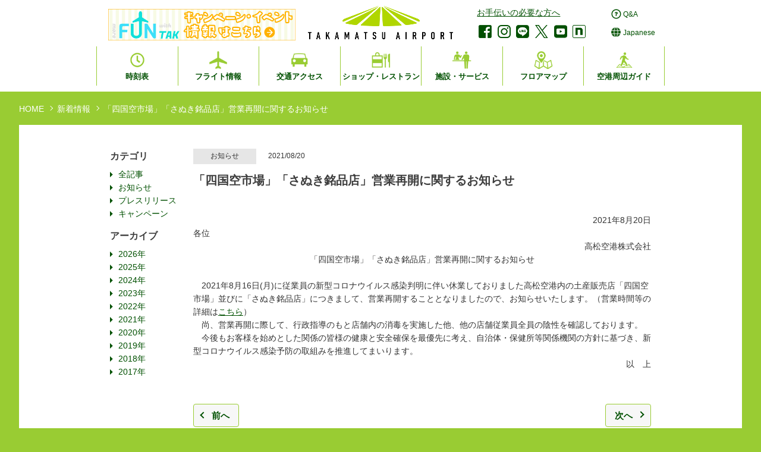

--- FILE ---
content_type: text/html; charset=UTF-8
request_url: https://www.takamatsu-airport.com/news/20210820-4413/
body_size: 58614
content:
<!DOCTYPE html>
<html lang="ja">
<head>
<meta charset="utf-8">
<meta http-equiv="X-UA-Compatible" content="IE=edge">
<meta name="viewport" content="width=device-width, initial-scale=1">
<title>「四国空市場」「さぬき銘品店」営業再開に関するお知らせ | お知らせ | 高松空港</title>
<meta name="description" content="高松空港公式サイトのお知らせページです。" />
<meta name="keywords" content="香川県,高松,空港,高松空港,TAKAMATSU" />
<meta property="og:title" content="「四国空市場」「さぬき銘品店」営業再開に関するお知らせ | お知らせ | 高松空港">
<meta property="og:type" content="article">
<meta property="og:url" content="https://www.takamatsu-airport.com/news/20210820-4413/">
<meta property="og:site_name" content="高松空港｜TAKAMATSU AIRPORT">
<meta property="og:description" content="高松空港公式サイトのお知らせページです。" />
<meta property="og:image" content="https://www.takamatsu-airport.com/assets/images/logo-square.png"/>

<link rel="stylesheet" href="/assets/css/slick.css" media="all">
<link rel="stylesheet" href="/assets/css/magnific-popup.css" media="all">
<link rel="stylesheet" href="/assets/css/slick-theme.css" media="all">
<link rel="stylesheet" href="/assets/css/style.css?20250303" media="all">

<!--[if lt IE 9]>
<script src="/assets/js/vendor/css3-mediaqueries.js"></script>
<![endif]-->

<script src="/assets/js/vendor/jquery-3.7.1.min.js"></script>
<script src="/assets/js/vendor/jquery-migrate-1.4.1.min.js"></script>
<script src="/assets/js/vendor/jquery.magnific-popup.min.js"></script>
<script src="/assets/js/vendor/picturefill.js"></script>
<script src="/assets/js/vendor/slick.js"></script>
<script src="/assets/js/common.js?20240614"></script>



<meta name='robots' content='max-image-preview:large' />
<script type="text/javascript">
/* <![CDATA[ */
window._wpemojiSettings = {"baseUrl":"https:\/\/s.w.org\/images\/core\/emoji\/14.0.0\/72x72\/","ext":".png","svgUrl":"https:\/\/s.w.org\/images\/core\/emoji\/14.0.0\/svg\/","svgExt":".svg","source":{"concatemoji":"https:\/\/www.takamatsu-airport.com\/wp\/wp-includes\/js\/wp-emoji-release.min.js?ver=6.4.7"}};
/*! This file is auto-generated */
!function(i,n){var o,s,e;function c(e){try{var t={supportTests:e,timestamp:(new Date).valueOf()};sessionStorage.setItem(o,JSON.stringify(t))}catch(e){}}function p(e,t,n){e.clearRect(0,0,e.canvas.width,e.canvas.height),e.fillText(t,0,0);var t=new Uint32Array(e.getImageData(0,0,e.canvas.width,e.canvas.height).data),r=(e.clearRect(0,0,e.canvas.width,e.canvas.height),e.fillText(n,0,0),new Uint32Array(e.getImageData(0,0,e.canvas.width,e.canvas.height).data));return t.every(function(e,t){return e===r[t]})}function u(e,t,n){switch(t){case"flag":return n(e,"\ud83c\udff3\ufe0f\u200d\u26a7\ufe0f","\ud83c\udff3\ufe0f\u200b\u26a7\ufe0f")?!1:!n(e,"\ud83c\uddfa\ud83c\uddf3","\ud83c\uddfa\u200b\ud83c\uddf3")&&!n(e,"\ud83c\udff4\udb40\udc67\udb40\udc62\udb40\udc65\udb40\udc6e\udb40\udc67\udb40\udc7f","\ud83c\udff4\u200b\udb40\udc67\u200b\udb40\udc62\u200b\udb40\udc65\u200b\udb40\udc6e\u200b\udb40\udc67\u200b\udb40\udc7f");case"emoji":return!n(e,"\ud83e\udef1\ud83c\udffb\u200d\ud83e\udef2\ud83c\udfff","\ud83e\udef1\ud83c\udffb\u200b\ud83e\udef2\ud83c\udfff")}return!1}function f(e,t,n){var r="undefined"!=typeof WorkerGlobalScope&&self instanceof WorkerGlobalScope?new OffscreenCanvas(300,150):i.createElement("canvas"),a=r.getContext("2d",{willReadFrequently:!0}),o=(a.textBaseline="top",a.font="600 32px Arial",{});return e.forEach(function(e){o[e]=t(a,e,n)}),o}function t(e){var t=i.createElement("script");t.src=e,t.defer=!0,i.head.appendChild(t)}"undefined"!=typeof Promise&&(o="wpEmojiSettingsSupports",s=["flag","emoji"],n.supports={everything:!0,everythingExceptFlag:!0},e=new Promise(function(e){i.addEventListener("DOMContentLoaded",e,{once:!0})}),new Promise(function(t){var n=function(){try{var e=JSON.parse(sessionStorage.getItem(o));if("object"==typeof e&&"number"==typeof e.timestamp&&(new Date).valueOf()<e.timestamp+604800&&"object"==typeof e.supportTests)return e.supportTests}catch(e){}return null}();if(!n){if("undefined"!=typeof Worker&&"undefined"!=typeof OffscreenCanvas&&"undefined"!=typeof URL&&URL.createObjectURL&&"undefined"!=typeof Blob)try{var e="postMessage("+f.toString()+"("+[JSON.stringify(s),u.toString(),p.toString()].join(",")+"));",r=new Blob([e],{type:"text/javascript"}),a=new Worker(URL.createObjectURL(r),{name:"wpTestEmojiSupports"});return void(a.onmessage=function(e){c(n=e.data),a.terminate(),t(n)})}catch(e){}c(n=f(s,u,p))}t(n)}).then(function(e){for(var t in e)n.supports[t]=e[t],n.supports.everything=n.supports.everything&&n.supports[t],"flag"!==t&&(n.supports.everythingExceptFlag=n.supports.everythingExceptFlag&&n.supports[t]);n.supports.everythingExceptFlag=n.supports.everythingExceptFlag&&!n.supports.flag,n.DOMReady=!1,n.readyCallback=function(){n.DOMReady=!0}}).then(function(){return e}).then(function(){var e;n.supports.everything||(n.readyCallback(),(e=n.source||{}).concatemoji?t(e.concatemoji):e.wpemoji&&e.twemoji&&(t(e.twemoji),t(e.wpemoji)))}))}((window,document),window._wpemojiSettings);
/* ]]> */
</script>
<style id='wp-emoji-styles-inline-css' type='text/css'>

	img.wp-smiley, img.emoji {
		display: inline !important;
		border: none !important;
		box-shadow: none !important;
		height: 1em !important;
		width: 1em !important;
		margin: 0 0.07em !important;
		vertical-align: -0.1em !important;
		background: none !important;
		padding: 0 !important;
	}
</style>
<link rel='stylesheet' id='wp-block-library-css' href='https://www.takamatsu-airport.com/wp/wp-includes/css/dist/block-library/style.min.css?ver=6.4.7' type='text/css' media='all' />
<style id='classic-theme-styles-inline-css' type='text/css'>
/*! This file is auto-generated */
.wp-block-button__link{color:#fff;background-color:#32373c;border-radius:9999px;box-shadow:none;text-decoration:none;padding:calc(.667em + 2px) calc(1.333em + 2px);font-size:1.125em}.wp-block-file__button{background:#32373c;color:#fff;text-decoration:none}
</style>
<style id='global-styles-inline-css' type='text/css'>
body{--wp--preset--color--black: #000000;--wp--preset--color--cyan-bluish-gray: #abb8c3;--wp--preset--color--white: #ffffff;--wp--preset--color--pale-pink: #f78da7;--wp--preset--color--vivid-red: #cf2e2e;--wp--preset--color--luminous-vivid-orange: #ff6900;--wp--preset--color--luminous-vivid-amber: #fcb900;--wp--preset--color--light-green-cyan: #7bdcb5;--wp--preset--color--vivid-green-cyan: #00d084;--wp--preset--color--pale-cyan-blue: #8ed1fc;--wp--preset--color--vivid-cyan-blue: #0693e3;--wp--preset--color--vivid-purple: #9b51e0;--wp--preset--gradient--vivid-cyan-blue-to-vivid-purple: linear-gradient(135deg,rgba(6,147,227,1) 0%,rgb(155,81,224) 100%);--wp--preset--gradient--light-green-cyan-to-vivid-green-cyan: linear-gradient(135deg,rgb(122,220,180) 0%,rgb(0,208,130) 100%);--wp--preset--gradient--luminous-vivid-amber-to-luminous-vivid-orange: linear-gradient(135deg,rgba(252,185,0,1) 0%,rgba(255,105,0,1) 100%);--wp--preset--gradient--luminous-vivid-orange-to-vivid-red: linear-gradient(135deg,rgba(255,105,0,1) 0%,rgb(207,46,46) 100%);--wp--preset--gradient--very-light-gray-to-cyan-bluish-gray: linear-gradient(135deg,rgb(238,238,238) 0%,rgb(169,184,195) 100%);--wp--preset--gradient--cool-to-warm-spectrum: linear-gradient(135deg,rgb(74,234,220) 0%,rgb(151,120,209) 20%,rgb(207,42,186) 40%,rgb(238,44,130) 60%,rgb(251,105,98) 80%,rgb(254,248,76) 100%);--wp--preset--gradient--blush-light-purple: linear-gradient(135deg,rgb(255,206,236) 0%,rgb(152,150,240) 100%);--wp--preset--gradient--blush-bordeaux: linear-gradient(135deg,rgb(254,205,165) 0%,rgb(254,45,45) 50%,rgb(107,0,62) 100%);--wp--preset--gradient--luminous-dusk: linear-gradient(135deg,rgb(255,203,112) 0%,rgb(199,81,192) 50%,rgb(65,88,208) 100%);--wp--preset--gradient--pale-ocean: linear-gradient(135deg,rgb(255,245,203) 0%,rgb(182,227,212) 50%,rgb(51,167,181) 100%);--wp--preset--gradient--electric-grass: linear-gradient(135deg,rgb(202,248,128) 0%,rgb(113,206,126) 100%);--wp--preset--gradient--midnight: linear-gradient(135deg,rgb(2,3,129) 0%,rgb(40,116,252) 100%);--wp--preset--font-size--small: 13px;--wp--preset--font-size--medium: 20px;--wp--preset--font-size--large: 36px;--wp--preset--font-size--x-large: 42px;--wp--preset--spacing--20: 0.44rem;--wp--preset--spacing--30: 0.67rem;--wp--preset--spacing--40: 1rem;--wp--preset--spacing--50: 1.5rem;--wp--preset--spacing--60: 2.25rem;--wp--preset--spacing--70: 3.38rem;--wp--preset--spacing--80: 5.06rem;--wp--preset--shadow--natural: 6px 6px 9px rgba(0, 0, 0, 0.2);--wp--preset--shadow--deep: 12px 12px 50px rgba(0, 0, 0, 0.4);--wp--preset--shadow--sharp: 6px 6px 0px rgba(0, 0, 0, 0.2);--wp--preset--shadow--outlined: 6px 6px 0px -3px rgba(255, 255, 255, 1), 6px 6px rgba(0, 0, 0, 1);--wp--preset--shadow--crisp: 6px 6px 0px rgba(0, 0, 0, 1);}:where(.is-layout-flex){gap: 0.5em;}:where(.is-layout-grid){gap: 0.5em;}body .is-layout-flow > .alignleft{float: left;margin-inline-start: 0;margin-inline-end: 2em;}body .is-layout-flow > .alignright{float: right;margin-inline-start: 2em;margin-inline-end: 0;}body .is-layout-flow > .aligncenter{margin-left: auto !important;margin-right: auto !important;}body .is-layout-constrained > .alignleft{float: left;margin-inline-start: 0;margin-inline-end: 2em;}body .is-layout-constrained > .alignright{float: right;margin-inline-start: 2em;margin-inline-end: 0;}body .is-layout-constrained > .aligncenter{margin-left: auto !important;margin-right: auto !important;}body .is-layout-constrained > :where(:not(.alignleft):not(.alignright):not(.alignfull)){max-width: var(--wp--style--global--content-size);margin-left: auto !important;margin-right: auto !important;}body .is-layout-constrained > .alignwide{max-width: var(--wp--style--global--wide-size);}body .is-layout-flex{display: flex;}body .is-layout-flex{flex-wrap: wrap;align-items: center;}body .is-layout-flex > *{margin: 0;}body .is-layout-grid{display: grid;}body .is-layout-grid > *{margin: 0;}:where(.wp-block-columns.is-layout-flex){gap: 2em;}:where(.wp-block-columns.is-layout-grid){gap: 2em;}:where(.wp-block-post-template.is-layout-flex){gap: 1.25em;}:where(.wp-block-post-template.is-layout-grid){gap: 1.25em;}.has-black-color{color: var(--wp--preset--color--black) !important;}.has-cyan-bluish-gray-color{color: var(--wp--preset--color--cyan-bluish-gray) !important;}.has-white-color{color: var(--wp--preset--color--white) !important;}.has-pale-pink-color{color: var(--wp--preset--color--pale-pink) !important;}.has-vivid-red-color{color: var(--wp--preset--color--vivid-red) !important;}.has-luminous-vivid-orange-color{color: var(--wp--preset--color--luminous-vivid-orange) !important;}.has-luminous-vivid-amber-color{color: var(--wp--preset--color--luminous-vivid-amber) !important;}.has-light-green-cyan-color{color: var(--wp--preset--color--light-green-cyan) !important;}.has-vivid-green-cyan-color{color: var(--wp--preset--color--vivid-green-cyan) !important;}.has-pale-cyan-blue-color{color: var(--wp--preset--color--pale-cyan-blue) !important;}.has-vivid-cyan-blue-color{color: var(--wp--preset--color--vivid-cyan-blue) !important;}.has-vivid-purple-color{color: var(--wp--preset--color--vivid-purple) !important;}.has-black-background-color{background-color: var(--wp--preset--color--black) !important;}.has-cyan-bluish-gray-background-color{background-color: var(--wp--preset--color--cyan-bluish-gray) !important;}.has-white-background-color{background-color: var(--wp--preset--color--white) !important;}.has-pale-pink-background-color{background-color: var(--wp--preset--color--pale-pink) !important;}.has-vivid-red-background-color{background-color: var(--wp--preset--color--vivid-red) !important;}.has-luminous-vivid-orange-background-color{background-color: var(--wp--preset--color--luminous-vivid-orange) !important;}.has-luminous-vivid-amber-background-color{background-color: var(--wp--preset--color--luminous-vivid-amber) !important;}.has-light-green-cyan-background-color{background-color: var(--wp--preset--color--light-green-cyan) !important;}.has-vivid-green-cyan-background-color{background-color: var(--wp--preset--color--vivid-green-cyan) !important;}.has-pale-cyan-blue-background-color{background-color: var(--wp--preset--color--pale-cyan-blue) !important;}.has-vivid-cyan-blue-background-color{background-color: var(--wp--preset--color--vivid-cyan-blue) !important;}.has-vivid-purple-background-color{background-color: var(--wp--preset--color--vivid-purple) !important;}.has-black-border-color{border-color: var(--wp--preset--color--black) !important;}.has-cyan-bluish-gray-border-color{border-color: var(--wp--preset--color--cyan-bluish-gray) !important;}.has-white-border-color{border-color: var(--wp--preset--color--white) !important;}.has-pale-pink-border-color{border-color: var(--wp--preset--color--pale-pink) !important;}.has-vivid-red-border-color{border-color: var(--wp--preset--color--vivid-red) !important;}.has-luminous-vivid-orange-border-color{border-color: var(--wp--preset--color--luminous-vivid-orange) !important;}.has-luminous-vivid-amber-border-color{border-color: var(--wp--preset--color--luminous-vivid-amber) !important;}.has-light-green-cyan-border-color{border-color: var(--wp--preset--color--light-green-cyan) !important;}.has-vivid-green-cyan-border-color{border-color: var(--wp--preset--color--vivid-green-cyan) !important;}.has-pale-cyan-blue-border-color{border-color: var(--wp--preset--color--pale-cyan-blue) !important;}.has-vivid-cyan-blue-border-color{border-color: var(--wp--preset--color--vivid-cyan-blue) !important;}.has-vivid-purple-border-color{border-color: var(--wp--preset--color--vivid-purple) !important;}.has-vivid-cyan-blue-to-vivid-purple-gradient-background{background: var(--wp--preset--gradient--vivid-cyan-blue-to-vivid-purple) !important;}.has-light-green-cyan-to-vivid-green-cyan-gradient-background{background: var(--wp--preset--gradient--light-green-cyan-to-vivid-green-cyan) !important;}.has-luminous-vivid-amber-to-luminous-vivid-orange-gradient-background{background: var(--wp--preset--gradient--luminous-vivid-amber-to-luminous-vivid-orange) !important;}.has-luminous-vivid-orange-to-vivid-red-gradient-background{background: var(--wp--preset--gradient--luminous-vivid-orange-to-vivid-red) !important;}.has-very-light-gray-to-cyan-bluish-gray-gradient-background{background: var(--wp--preset--gradient--very-light-gray-to-cyan-bluish-gray) !important;}.has-cool-to-warm-spectrum-gradient-background{background: var(--wp--preset--gradient--cool-to-warm-spectrum) !important;}.has-blush-light-purple-gradient-background{background: var(--wp--preset--gradient--blush-light-purple) !important;}.has-blush-bordeaux-gradient-background{background: var(--wp--preset--gradient--blush-bordeaux) !important;}.has-luminous-dusk-gradient-background{background: var(--wp--preset--gradient--luminous-dusk) !important;}.has-pale-ocean-gradient-background{background: var(--wp--preset--gradient--pale-ocean) !important;}.has-electric-grass-gradient-background{background: var(--wp--preset--gradient--electric-grass) !important;}.has-midnight-gradient-background{background: var(--wp--preset--gradient--midnight) !important;}.has-small-font-size{font-size: var(--wp--preset--font-size--small) !important;}.has-medium-font-size{font-size: var(--wp--preset--font-size--medium) !important;}.has-large-font-size{font-size: var(--wp--preset--font-size--large) !important;}.has-x-large-font-size{font-size: var(--wp--preset--font-size--x-large) !important;}
.wp-block-navigation a:where(:not(.wp-element-button)){color: inherit;}
:where(.wp-block-post-template.is-layout-flex){gap: 1.25em;}:where(.wp-block-post-template.is-layout-grid){gap: 1.25em;}
:where(.wp-block-columns.is-layout-flex){gap: 2em;}:where(.wp-block-columns.is-layout-grid){gap: 2em;}
.wp-block-pullquote{font-size: 1.5em;line-height: 1.6;}
</style>
<link rel="https://api.w.org/" href="https://www.takamatsu-airport.com/wp-json/" /><link rel="alternate" type="application/json" href="https://www.takamatsu-airport.com/wp-json/wp/v2/posts/4413" /><link rel="EditURI" type="application/rsd+xml" title="RSD" href="https://www.takamatsu-airport.com/wp/xmlrpc.php?rsd" />
<link rel="canonical" href="https://www.takamatsu-airport.com/news/20210820-4413/" />
<link rel='shortlink' href='https://www.takamatsu-airport.com/?p=4413' />
<link rel="alternate" type="application/json+oembed" href="https://www.takamatsu-airport.com/wp-json/oembed/1.0/embed?url=https%3A%2F%2Fwww.takamatsu-airport.com%2Fnews%2F20210820-4413%2F" />
<link rel="alternate" type="text/xml+oembed" href="https://www.takamatsu-airport.com/wp-json/oembed/1.0/embed?url=https%3A%2F%2Fwww.takamatsu-airport.com%2Fnews%2F20210820-4413%2F&#038;format=xml" />

<!-- Google Tag Manager -->
<script>(function(w,d,s,l,i){w[l]=w[l]||[];w[l].push({'gtm.start':
new Date().getTime(),event:'gtm.js'});var f=d.getElementsByTagName(s)[0],
j=d.createElement(s),dl=l!='dataLayer'?'&l='+l:'';j.async=true;j.src=
'https://www.googletagmanager.com/gtm.js?id='+i+dl;f.parentNode.insertBefore(j,f);
})(window,document,'script','dataLayer','GTM-PNBNXVB3');</script>
<!-- End Google Tag Manager -->
</head>
<body>

<div id="container" class="news detail">

<!-- header -->
<!-- Google Tag Manager (noscript) -->
<noscript><iframe src="https://www.googletagmanager.com/ns.html?id=GTM-PNBNXVB3"
height="0" width="0" style="display:none;visibility:hidden"></iframe></noscript>
<!-- End Google Tag Manager (noscript) -->

<script src="//msta.j-server.com/MSTA/LUC2TMTAIR/js/msta.js"></script>

<olang>
  <!-- 英語表示 -->
 <div class="h_besides-jp_tx only-lang_en only-pc">
 This site has been translated by automatic translation. Please note that there may be some errors in the translations due to the system not being able to read certain text and characters. </div>
<!--//英語表示  -->
  <!-- 韓国表示 -->
 <div class="h_besides-jp_tx  only-lang_ko only-pc">
 이 사이트는 자동 번역으로 번역 되었습니다. 자동번역으로 인한 잘못된 번역결과물이 생길 경우에는 양해바랍니다.</div>
<!--//韓国表示  -->
  <!-- 簡体表示 -->
 <div class="h_besides-jp_tx  only-lang_zh-cn only-pc">
 本网站已通过自动翻译进行翻译。由于是自动翻译可能翻译内容会出现差错。望您多理解而利用。</div>
<!--//簡体表示  -->
  <!-- 繁体字表示 -->
 <div class="h_besides-jp_tx  only-lang_zh-tw only-pc">
 本網站已通過自動翻譯進行翻譯。由於是自動翻譯可能翻譯內容會出現錯誤。望您多理解而利用。</div>
<!--//繁体字表示  -->

</olang>


<header id="commonHeader" class="commonHeader">
<div class="headerInner">


<!----▲12/10追加箇所------>  

<!----12/10 追加箇所 pc用------>  
<div class="campinfo_banner only-pc">
    <a href="/campaign/" class=""><img src="/assets/images/211206_bn_campaign.png" alt="キャンペーン情報"></a>
  </div>
<!----▲12/10追加箇所------>  

  <div class="headerLogo">
    <a href="/index.php" class="on"><img src="/assets/images/logo.png" alt="高松空港"></a>
  </div>

  <div id="qaLinkArea">
    <div id="qaLinkBtn">
      <a href="/qa/" class="on"><span class="img"><img src="/assets/images/icon_line.png" alt="QA"></span><p>Q&amp;A</p></a>
    </div>
  </div>
  <div id="langnavToggle">
    <div id="langnaviBtn">
      <div class="japaneseLang"><span class="img"><img src="/assets/images/icon_close.png" alt="閉じる"></span><p>Japanese</p></div>
    </div>
  </div>
  <nav id="langnavi" class="langnavi">
    <ul class="navi">
      <li class="current"><div class="japaneseLang"><span class="img"></span><p>Japanese</p></div></li>
      <li id="msta_lang_ja"><span class="select"><olang>日本語</olang></span></li>
      <li id="msta_lang_en"><span class="select"><olang>English</olang></span></li>
      <li id="msta_lang_ko"><span class="select"><olang>한국어</olang></span></li>
      <li id="msta_lang_zh"><span class="select"><olang>简体中文</olang></span></li>
      <li id="msta_lang_tw"><span class="select"><olang>繁体中文</olang></span></li>
    </ul>
  </nav>
  
  <div id="gnavToggle" class="only-sp">
    <div id="gnaviBtn">
      <span class="img"><img src="/assets/images/icon_close.png" alt="閉じる"></span><p>メニュー</p>
    </div>
  </div>

  <nav id="gnavi" class="gnavi">
    <ul class="navi">
      <li><a href="/timetable/index.php"><span class="img"><img src="/assets/images/icon_navi_time.png" alt="line"></span><p>時刻表</p></a></li>
      <li><a href="/flight-info.php"><span class="img"><img src="/assets/images/icon_navi_flight.png" alt="line"></span><p>フライト情報</p></a></li>
      <li>
        <a href="/access/index.php"><span class="img"><img src="/assets/images/icon_navi_access.png" alt="line"></span><p>交通アクセス</p></a>
        <div class="inner">
        <ul class="sub">
          <li><a href="/access/mycar/index.php">駐車場</a></li>
          <li><a href="/access/bus/index.php">バス</a></li>
          <li><a href="/access/taxi/index.php">タクシー</a></li>
          <li><a href="/access/rentacar/index.php">レンタカー</a></li>
        </ul>
        <ul class="sub">
          <li><a href="/access/carshare/">カーシェアリング</a></li>
          <li><a href="/guide/otherservice.php#rentalbike">レンタルバイク</a></li>
<!--          <li><a href="/guide/otherservice.php#sharecycling">シェアサイクリング</a></li>
-->          <!-- <li><a href="/guide/otherservice.php#baggage">手荷物当日配送サービス</a></li> -->
        </ul>
        </div>
      </li>
      <li><a href="/shop/index.php"><span class="img"><img src="/assets/images/icon_navi_shop.png" alt="line"></span><p>ショップ・レストラン</p></a></li>
      <li><a href="/guide/index.php"><span class="img"><img src="/assets/images/icon_navi_guide.png" alt="line"></span><p>施設・サービス</p></a></li>
      <li>
        <a href="/guide/map.php"><span class="img"><img src="/assets/images/icon_navi_areas_map.png" alt="line"></span><p>フロアマップ</p></a>
        <div class="inner">
        <ul class="sub">
          <li><a href="/guide/map01.php">1F</a></li>
          <li><a href="/guide/map02.php">2F</a></li>
          <li><a href="/guide/map03.php">3F</a></li>
        </ul>
        
        </div>
      </li>
      <li><a href="/areas/"><span class="img"><img src="/assets/images/icon_navi_areas.png" alt="line"></span><p>空港周辺ガイド</p></a></li>
      <li class="only-sp"><a href="/qa/"><span class="img"><img src="/assets/images/icon_navi_qa.png" alt="line"></span><p>Q&amp;A</p></a></li>
      <li class="only-sp">
      
<!----12/10追加箇所　SP用------>
        <p class="campinfo_banner"><a href="/campaign/"><img src="/assets/images/211206_bn_campaign.png" alt="キャンペーン情報"></a></p>
<!----▲12/10追加箇所　SP用▲------> 

        <div class="helpAccessLink"><a href="/equipment/">お手伝いの必要な方へ</a></div>
        <ul class="headerSnsList">
<!--          
          <li class="sns line"><a href="/line/"><img src="/assets/images/icon_line.png" alt="line"></a></li>
-->          
          <li class="sns facebook"><a href="https://ja-jp.facebook.com/takamatsuairport/" class="on" target="_blank"><img src="/assets/images/icon_facebook.png" alt="facebook"></a></li>
          <li class="sns insta"><a href="https://www.instagram.com/Takamatsuairport_TAK/" class="on" target="_blank"><img src="/assets/images/icon_instagram.png" alt="instagram"></a></li>
          <li class="sns line"><a href="/campaign/a_line/tak_w_hp.html" target="_blank"><img src="/assets/images/icon_line.png" alt="line"></a></li>
          <li class="sns twitter"><a href="https://twitter.com/officialTAK_AP" class="on" target="_blank"><img src="/assets/images/icon_twitter.png?231016" alt="twitter"></a></li>
          <li class="sns youtube"><a href="https://www.youtube.com/channel/UC6921dzHjd1gR4pz4if7i-Q" class="on" target="_blank"><img src="/assets/images/icon_youtube.png" alt="youtube"></a></li>
          <li class="sns note"><a href="https://note.com/fun_tak/" class="on" target="_blank"><img src="/assets/images/icon_note.png" alt="note"></a></li>
          <!--<li class="sns weibo"><a href="https://www.weibo.com/p/1006066572308386/home?from=page_100606&mod=TAB&is_all=1" class="on" target="_blank"><img src="/assets/images/icon_weibo.png" alt="weibo"></a></li>-->
        </ul>
      </li>
    </ul>
  </nav>

  <div id="headerSns" class="only-pc">
    <div class="helpAccessLink"><a href="/equipment/">お手伝いの必要な方へ</a></div>
    <ul class="headerSnsList">
<!-- 
      <li class="sns line"><a href="/line/" class="on"><img src="/assets/images/icon_line.png" alt="line"></a></li>
-->
      <li class="sns facebook"><a href="https://ja-jp.facebook.com/takamatsuairport/" class="on" target="_blank"><img src="/assets/images/icon_facebook.png" alt="facebook"></a></li>
      <li class="sns insta"><a href="https://www.instagram.com/Takamatsuairport_TAK/" class="on" target="_blank"><img src="/assets/images/icon_instagram.png" alt="instagram"></a></li>
      <li class="sns line"><a href="/campaign/a_line/tak_w_hp.html" class="on" target="_blank"><img src="/assets/images/icon_line.png" alt="line"></a></li>
      <li class="sns twitter"><a href="https://twitter.com/officialTAK_AP" class="on" target="_blank"><img src="/assets/images/icon_twitter.png" alt="twitter"></a></li>
      <li class="sns youtube"><a href="https://www.youtube.com/channel/UC6921dzHjd1gR4pz4if7i-Q" class="on" target="_blank"><img src="/assets/images/icon_youtube.png" alt="youtube"></a></li>
          <li class="sns note"><a href="https://note.com/fun_tak/" class="on" target="_blank"><img src="/assets/images/icon_note.png" alt="note"></a></li>
      <!--<li class="sns weibo"><a href="https://www.weibo.com/p/1006066572308386/home?from=page_100606&mod=TAB&is_all=1" class="on" target="_blank"><img src="/assets/images/icon_weibo.png" alt="weibo"></a></li>-->
    </ul>
  </div>

</div>


</header>

<olang>
  <!-- 英語表示 -->
  <div class="h_besides-jp_tx only-lang_en only-sp">
 This site has been translated by automatic translation. Please note that there may be some errors in the translations due to the system not being able to read certain text and characters. </div>
<!--//英語表示  -->
  <!-- 韓国表示 -->
 <div class="h_besides-jp_tx  only-lang_ko only-sp">
 이 사이트는 자동 번역으로 번역 되었습니다. 자동번역으로 인한 잘못된 번역결과물이 생길 경우에는 양해바랍니다.</div>
<!--//韓国表示  -->
  <!-- 簡体表示 -->
 <div class="h_besides-jp_tx  only-lang_zh-cn only-sp">
 本网站已通过自动翻译进行翻译。由于是自动翻译可能翻译内容会出现差错。望您多理解而利用。</div>
<!--//簡体表示  -->
  <!-- 繁体字表示 -->
 <div class="h_besides-jp_tx  only-lang_zh-tw only-sp">
 本網站已通過自動翻譯進行翻譯。由於是自動翻譯可能翻譯內容會出現錯誤。望您多理解而利用。</div>
<!--//繁体字表示  -->

</olang><!-- END header -->

<div id="mainArea">


<div id="topicpath" class="only-pc">
  <ul>
    <li><a href="https://www.takamatsu-airport.com/">HOME</a></li>
    <li><a href="https://www.takamatsu-airport.com/news/">新着情報</a></li>    <li>「四国空市場」「さぬき銘品店」営業再開に関するお知らせ</li>
  </ul>
</div>

<section id="sec01" class="sec01 secWidth1280">
<div class="sec01Inner secBox">
  <div class="secBoxInner">
    <div class="snaviContent clearfix">
      <div class="mainContArea">
        <div class="headCategory">
          <span class="category">お知らせ</span><span class="date">2021/08/20</span>
        </div>
        <h3 class="newsTitle">「四国空市場」「さぬき銘品店」営業再開に関するお知らせ</h3>
        <div class="detailContArea">
          <p style="text-align: right;">2021年8月20日</p>
<p style="text-align: left;">各位</p>
<p style="text-align: right;">高松空港株式会社</p>
<p style="text-align: center;">「四国空市場」「さぬき銘品店」営業再開に関するお知らせ</p>
<p>　<br />
　2021年8月16日(月)に従業員の新型コロナウイルス感染判明に伴い休業しておりました高松空港内の土産販売店「四国空市場」並びに「さぬき銘品店」につきまして、営業再開することとなりましたので、お知らせいたします。（営業時間等の詳細は<u><a href="https://www.takamatsu-airport.com/news/20210819-2564/" target="_blank" rel="noopener noreferrer">こちら</a></u>）<br />
　尚、営業再開に際して、行政指導のもと店舗内の消毒を実施した他、他の店舗従業員全員の陰性を確認しております。<br />
　今後もお客様を始めとした関係の皆様の健康と安全確保を最優先に考え、自治体・保健所等関係機関の方針に基づき、新型コロナウイルス感染予防の取組みを推進してまいります。</p>
<p style="text-align: right;">以　上</p>
        </div>
        <ul class="pagerList">
          <li class="prev"><a href="https://www.takamatsu-airport.com/news/20210831-4442/" class="on linkBtn chevron_left"><span>前へ</span></a></li>
          <li class="next"><a href="https://www.takamatsu-airport.com/news/20210816-4386/" class="on linkBtn chevron_right"><span>次へ</span></a></li>
        </ul>
      </div>
      <div class="snaviArea">
        <h4 class="contLead">カテゴリ</h4>
        <ul class="list-arrow-green mb1em">
          <li><a href="https://www.takamatsu-airport.com/news/" class="arrow_right_small">全記事</a></li>
          <li><a href="https://www.takamatsu-airport.com/news/info/" class="arrow_right_small">お知らせ</a></li>
          <li><a href="https://www.takamatsu-airport.com/news/press/" class="arrow_right_small">プレスリリース</a></li>
          <li><a href="https://www.takamatsu-airport.com/news/campaign/" class="arrow_right_small">キャンペーン</a></li>
        </ul>
        <h4 class="contLead">アーカイブ</h4>
        <ul class="list-arrow-green mb1em">
          <li><a href="https://www.takamatsu-airport.com/news/date/2026/" class="arrow_right_small">2026年</a></li>
          <li><a href="https://www.takamatsu-airport.com/news/date/2025/" class="arrow_right_small">2025年</a></li>
          <li><a href="https://www.takamatsu-airport.com/news/date/2024/" class="arrow_right_small">2024年</a></li>
          <li><a href="https://www.takamatsu-airport.com/news/date/2023/" class="arrow_right_small">2023年</a></li>
          <li><a href="https://www.takamatsu-airport.com/news/date/2022/" class="arrow_right_small">2022年</a></li>
          <li><a href="https://www.takamatsu-airport.com/news/date/2021/" class="arrow_right_small">2021年</a></li>
          <li><a href="https://www.takamatsu-airport.com/news/date/2020/" class="arrow_right_small">2020年</a></li>
          <li><a href="https://www.takamatsu-airport.com/news/date/2019/" class="arrow_right_small">2019年</a></li>
          <li><a href="https://www.takamatsu-airport.com/news/date/2018/" class="arrow_right_small">2018年</a></li>
          <li><a href="https://www.takamatsu-airport.com/news/date/2017/" class="arrow_right_small">2017年</a></li>
        </ul>
      </div>
    </div>
  </div>
</div>
</section>


<!-- END mainArea --></div>

<!-- footer -->
<section id="footerCampsec" class="footerCampsec secWidth1280">
  <div class="footerCampsecInner secBox">
    <div class="secBoxInner">
      <!--<h3 class="secBoxTitle">キャンペーン情報</h3>
      <div class="bannerArea"><a href="http://campaign.jetstar.com/kagawatravel/" target="_blank"><img src="/assets/images/index/campaign/20200818_joshitabi.png" alt="" /></a></div>-->
      <ul class="slider">
        
        <li>
          <a href="/campaign/" class="on">
            <span class="image"><img src="/assets/images/index/campaign/camp-20201210_funtak.jpg" alt=""></span>
            <p class="text t_center">キャンペーン・イベント情報</p>
          </a>
        </li>
	  
	          <li>
          <a href="/meettheworld/" class="on">
            <span class="image"><img src="/assets/images/index/campaign/20250521_meettheworld_587x440.png" alt=""></span>
            <p class="text t_center">海外旅行は高松空港から！<br>世界へ会いに行こう</p>
          </a>
        </li>
        		  
        
        <li>
          <a href="https://www.recruit-takamatsu-airport.com/" target="_blank" class="on">
            <span class="image"><img src="/assets/images/index/campaign/250128_bnr_recruit_587x440.jpg" alt=""></span>
            <p class="text t_center">合同採用サイト</p>
          </a>
        </li>		  
       <li>
          <a href="/kiseikai/subsidies_kagawa" class="on">
            <span class="image"><img src="/assets/images/index/campaign/camp-20230822_kagawa1.png" alt=""></span>
            <p class="text t_center">旅行会社向け助成制度<br>香川県内</p>
          </a>
        </li>
       <li>
          <a href="/kiseikai/subsidies_others" class="on">
            <span class="image"><img src="/assets/images/index/campaign/camp-20230822_kagawa2.png" alt=""></span>
            <p class="text t_center">旅行会社向け助成制度<br>香川県外</p>
          </a>
        </li>
	       <li>
          <a href="https://hb.afl.rakuten.co.jp/hgc/426af5b5.b8f6236a.426af5b6.ff65270a/?pc=https%3A%2F%2Ftravel.rakuten.co.jp%2F&link_type=text&ut=eyJwYWdlIjoidXJsIiwidHlwZSI6InRleHQiLCJjb2wiOjF9" target="_blank" rel="nofollow sponsored noopener" class="on">
            <span class="image"><img src="/assets/images/index/campaign/241213_rakutentravel.png" alt=""></span>
            <p class="text t_center">旅行予約サイト</p>
          </a>
        </li>


       <li>
          <a href="/campaign/a_line/tak_w_hp.html" class="on">
            <span class="image"><img src="/assets/images/index/campaign/camp-20201009_line.jpg" alt=""></span>
            <p class="text t_center">高松空港 LINE公式アカウント<br>友だち募集中！</p>
          </a>
        </li>
        <!--終了分-->
<!--
        <li>
          <a href="https://share.timescar.jp/sp41678" target="_blank" class="on">
            <span class="image"><img src="/assets/images/index/campaign/camp-20190606_mile.png" alt=""></span>
            <p class="text t_center">JAL走ってマイルキャンペーン実施</p>
          </a>
        </li>
		  
        <li>
          <a href="/campaign/article/tokyo_jal_2023" target="_blank" class="on">
            <span class="image"><img src="/assets/images/index/campaign/camp-20230712_tokyo_jal.jpg" alt=""></span>
            <p class="text t_center">JAL東京（羽田）線 就航60周年<br>搭乗キャンペーン</p>
          </a>
        </li>
        <li>
          <a href="/campaign/article/okinawa_ana_2023" target="_blank" class="on">
            <span class="image"><img src="/assets/images/index/campaign/camp-20230712_okinawa_ana.jpg" alt=""></span>
            <p class="text t_center">ANA沖縄（那覇）線 就航30周年<br>搭乗キャンペーン </p>
          </a>
        </li>
  
<li>
          <a href="/news/campaign/20200210-2174/" class="on">
            <span class="image"><img src="/assets/images/index/campaign/camp-20200214_passport.jpg" alt=""></span>
            <p class="text t_center">パスポート取得応援キャンペーン！</p>
          </a>
        </li>
<li>
          <a href="https://henaitravel.jp/" target="_blank" class="on">
            <span class="image"><img src="/assets/images/index/campaign/camp-20220920_henaitravel.jpg" alt=""></span>
            <p class="text t_center">偏愛旅行プラン</p>
          </a>
        </li>
        <li>
          <a href="/campaign/article/anatakhnd_60thcampaign" target="_blank" class="on">
            <span class="image"><img src="/assets/images/index/campaign/camp-20220930.jpg" alt=""></span>
            <p class="text t_center">ANA搭乗キャンペーン</p>
          </a>
        </li>
       <li>
          <a href="/news/campaign/20211214-4871/" class="on">
            <span class="image"><img src="/assets/images/index/campaign/camp-20211216_parking.jpg" alt=""></span>
            <p class="text t_center">ジェットスター高松－東京（成田線）駐車場無料キャンペーン</p>
          </a>
        </li>
<li>
          <a href="/news/20220225-5110/" class="on" target="_blank">
            <span class="image"><img src="/assets/images/index/campaign/camp-20220225.jpg" alt=""></span>
            <p class="text t_center">Re Travel -旅する自分を想像しよう</p>
          </a>
        </li>
        <li>
          <a href="https://kirari.my-kagawa.jp/" class="on" target="_blank">
            <span class="image"><img src="/assets/images/index/campaign/camp-20200831_kagawa_kirari.jpg" alt=""></span>
            <p class="text t_center">さあ！香川キラリ旅</p>
          </a>
        </li>

        <li>
          <a href="https://share.timescar.jp/sp41687" target="_blank" class="on">
            <span class="image"><img src="/assets/images/index/campaign/camp-20190606_carshare.jpg" alt=""></span>
            <p class="text t_center">キャンペーンカーシェア設置案内図 </p>
          </a>
        </li>
        <li>
          <a href="/news/info/20160223-179/" class="on">
            <span class="image"><img src="/assets/images/index/campaign/08_baggage.jpg" alt=""></span>
            <p class="text t_center">手荷物宅配サービス</p>
          </a>
        </li>
        <li>
          <a href="http://rb-fullthrottle.com/" target="_blank" class="on">  
            <span class="image"><img src="/assets/images/index/campaign/camp-20190131_rentalbyke.jpg" alt=""></span>
            <p class="text t_center">レンタルバイク</p>
          </a>
        </li>
        <li>
          <a href="/news/campaign/20200401-2463/" class="on">
            <span class="image"><img src="/assets/images/index/campaign/camp-20190729_parking.jpg" alt=""></span>
            <p class="text t_center">国際線駐車場無料キャンペーン</p>
          </a>
        </li>
        <li>
          <a href="/news/info/20150130-168/" class="on">
            <span class="image"><img src="/assets/images/index/campaign/07_wifi.jpg" alt=""></span>
            <p class="text t_center">モバイルWifiルーターレンタル</p>
          </a>
        </li>
        <li>
          <a href="/news/campaign/20180405-626/" class="on">
            <span class="image"><img src="/assets/images/index/campaign/camp-20180404_simcampimg.jpg" alt=""></span>
            <p class="text t_center">SIMカード販売開始！民営化キャンペーン実施中</p>
          </a>
        </li>
        <li>
          <a href="/news/info/20180622-769/" class="on">
            <span class="image"><img src="/assets/images/index/campaign/camp-20180831_iya_banner.jpg" alt=""></span>
            <p class="text t_center">「高松⇔祖谷直行バス」が運行！！</p>
          </a>
        </li>
        <li>
          <a href="http://neohenro.com/" class="on" target="_blank">
            <span class="image"><img src="/assets/images/index/campaign/camp-neohenro.png" alt=""></span>
            <p class="text t_center">「NEOHENRO | 四国ネオ遍路」キャンペーン</p>
          </a>
        </li>
        <li>
          <a href="/news/campaign/20200928-3206/" class="on">
            <span class="image"><img src="/assets/images/index/campaign/camp-20200928_soratabi.jpg" alt=""></span>
            <p class="text t_center">『TAK 空タビ 想い出フォト募集』 キャンペーン実施中！</p>
          </a>
        </li>
        <li>
          <a href="https://choitabi2020.com" class="on" target="_blank">
            <span class="image"><img src="/assets/images/index/campaign/camp-20200916_choitabi.jpg" alt=""></span>
            <p class="text t_center">ちょい旅気分♪プレゼントキャンペーン！</p>
          </a>
        </li>
        <li>
          <a href="https://miyoshi-tourism.jp/en/shikoku_local_charm/" target="_blank" class="on">
            <span class="image"><img src="/assets/images/index/campaign/camp-20181024_shikoku_local_charm.jpg" alt=""></span>
            <p class="text t_center">大歩危祖谷ナビ</p>
          </a>
        </li>
        <li>
          <a href="http://tak-hkg-air.com/" class="on" target="_blank">
            <span class="image"><img src="/assets/images/index/campaign/camp-20180801_gakuwari.jpg" alt=""></span>
            <p class="text t_center">高松－香港線 学割キャンペーン！</p>
          </a>
        </li>
        <li>
          <a href="http://plus.timescar.jp/sp41354" class="on" target="_blank">
            <span class="image"><img src="/assets/images/index/campaign/hasittemile_takamatsu_181212.jpg" alt=""></span>
            <p class="text t_center">走ってマイルキャンペーン</p>
          </a>
        </li>
       <li>
          <a href="/news/info/20180427-710/" class="on">
            <span class="image"><img src="/assets/images/index/campaign/camp-20180427_times.png" alt=""></span>
            <p class="text t_center">高松空港でカーシェアリングサービス開始！</p>
          </a>
        </li>
        <li>
          <a href="/news/info/20191108-1988/" class="on">
            <span class="image"><img src="/assets/images/index/campaign/camp-20191108_passport.jpg" alt=""></span>
            <p class="text t_center">パスポート取得応援キャンペーン</p>
          </a>
        </li>
        <li>
          <a href="/news/campaign/20190515-1466/" class="on">
            <span class="image"><img src="/assets/images/index/campaign/camp-20180516_rentacar.jpg" alt=""></span>
            <p class="text t_center">レンタカー割引キャンペーン！ <br><span style="color:#ff0000;">→キャンペーン終了</span></p>
          </a>
        </li>
        <li>
          <a href="/hongkong/" class="on">
            <span class="image"><img src="/assets/images/index/campaign/camp-20190930_hongkong.jpg" alt=""></span>
            <p class="text t_center">香港線往復航空券プレゼントキャンペーン </p>
          </a>
        </li>
        <li>
          <a href="https://tak-hkg-air.com/pairpresent/" target="_blank" class="on">  
            <span class="image"><img src="/assets/images/index/campaign/camp-20190510_hongkong.jpg" alt=""></span>
            <p class="text t_center">「舞台は、○○」<br>クイズに答えて香港へGo！ </p>
          </a>
        </li>
        <li>
          <a href="/neoshikoku" class="on">
            <span class="image"><img src="/assets/images/index/campaign/camp-20190821_neoshikoku.jpg" alt=""></span>
            <p class="text t_center">NEO SHIKOKUキャンペーン</p>
          </a>
        </li>-->
        
      </ul>
      <!--<div class="link">
        <a href="/news/campaign/" class="on linkBtn arrow_right"><span>キャンペーン一覧</span></a>
      </div>-->
    </div>
  </div>
</section><!-- 外部リンク -->
<section id="footerLinklist" class="footerLinklist secWidth1280">
  <div class="secBox">
    <div class="secBoxInner">
      <ul>
        <li><a href="https://www.my-kagawa.jp/?aca" target="_blank"><img src="/assets/images/link/my-kagawa.png" alt=""></a></li>
        <li><a href="https://www.takamatsu-airport.com/campaign/?acb" target="_blank"><img src="/assets/images/link/FUNTAK_campaign.png" alt=""></a></li>
       <!-- <li><a href="https://www.takamatsu-airport.com/campaign/article/takamatsu-airport_35th_events?acc" target="_blank"><img src="/assets/images/link/35th_events.png" alt=""></a></li>-->
    <li><a href="https://hb.afl.rakuten.co.jp/hgc/426af5b5.b8f6236a.426af5b6.ff65270a/?pc=https%3A%2F%2Ftravel.rakuten.co.jp%2F&link_type=hybrid_url&ut=eyJwYWdlIjoidXJsIiwidHlwZSI6Imh5YnJpZF91cmwiLCJjb2wiOjF9" target="_blank"><img src="/assets/images/link/rakuten-travel_696_232_1.png" alt=""></a></li>
            <li><a href="https://ars-tkmtajesim.triplabo.jp/home" target="_blank"><img src="/assets/images/link/AIR-U_e-SIM.png" alt=""></a></li>
        <!----<li><a href="#"><img src="/assets/images/link/moji2.png" alt=""></a></li>
        <li><a href="#"><img src="/assets/images/link/TAK1.png" alt=""></a></li>
        <li><a href="#"><img src="/assets/images/link/TAK2.png" alt=""></a></li>
        <li><a href="#"><img src="/assets/images/link/moji1.png" alt=""></a></li>
        <li><a href="#"><img src="/assets/images/link/moji2.png" alt=""></a></li>--->
      </ul>


    </div>
    
  </div>

</section>
<!-- //外部リンク -->

<section id="footerInfosec" class="footerInfosec secWidth1280">
  <div class="footerInfosecInner secBox">
    <div class="secBoxInner">
      <!--<h3 class="secBoxTitle c_green">高松空港インフォメーションセンター</h3>
      <p class="tel">087-814-3355</p>
      <p class="mb1em" style="color:#ff0000; font-weight:bold; text-align:center;">※航空会社のサービス内容や航空券のお取り扱い（払い戻し・変更等）はお答え出来かねますので、ご利用の航空会社へお問い合わせください。</p>--> 
     <!-- <p class="mb1em" style="color:#ff0000; font-weight:bold; text-align:center;">新型コロナウイルスの感染拡大に伴う各航空会社のお問い合わせ先は<a href="/assets/docments/20200805160001_news.pdf" target="_blank" style="text-decoration:underline;">こちら</a></p>
      <p class="mb1em" style="color:#ff0000; font-weight:bold; text-align:center;">※木下グループ新型コロナ検査センターのご予約や検査に関するお問合せはお答えできかねますので、カスタマーセンターへお問合せください。<br>TEL：03-4333-1640 受付対応時間：11:00～18:00、年中無休</p>
-->      <ul class="footerIconLinks">
        <li>
          <a href="/timetable/index.php" class="on">
            <span class="image"><img src="/assets/images/icon_footer_time.png" alt=""></span>
            <span class="text">時刻表</span>
          </a>
        </li>
        <li>
          <a href="/access/index.php" class="on">
            <span class="image"><img src="/assets/images/icon_footer_access.png" alt=""></span>
            <span class="text">交通アクセス</span>
          </a>
        </li>
        <li>
          <a href="/shop/" class="on">
            <span class="image"><img src="/assets/images/icon_footer_shop.png" alt=""></span>
            <span class="text">ショップ＆レストラン</span>
          </a>
        </li>
        <li>
          <a href="/guide/index.php" class="on">
            <span class="image"><img src="/assets/images/icon_footer_guide.png" alt=""></span>
            <span class="text">施設・サービス</span>
          </a>
        </li>
        <li>
          <a href="/news/" class="on">
            <span class="image"><img src="/assets/images/icon_footer_news.png" alt=""></span>
            <span class="text">新着情報</span>
          </a>
        </li>
        <li>
          <a href="/news/campaign/" class="on">
            <span class="image"><img src="/assets/images/icon_footer_campaign.png" alt=""></span>
            <span class="text">キャンペーン</span>
          </a>
        </li>
        <li>
          <a href="/tour/" class="on">
            <span class="image"><img src="/assets/images/icon_footer_tour.png" alt=""></span>
            <span class="text">ツアー情報</span>
          </a>
        </li>
        <li>
          <a href="/guide/eventspace.php" class="on">
            <span class="image"><img src="/assets/images/icon_footer_event.png" alt=""></span>
            <span class="text">イベントスペース・広告</span>
          </a>
        </li>
        <li>
          <a href="/download/index.php" class="on">
            <span class="image"><img src="/assets/images/icon_footer_download.png" alt=""></span>
            <span class="text">各種申込書のダウンロード</span>
          </a>
        </li>
      </ul>
      <div class="link">
        <a href="/contact/index.php" class="on linkBtn arrow_right"><span>お問い合わせ</span></a>
      </div>
    </div>
  </div>
</section>

 <footer id="commonFooter">
  <div id="footerNavi">
    <div class="footerNaviInner clearfix">
      <div class="navi navi01">
        <h3 class="footerNaviLead footerNaviSp"><a href="/">ホーム</a></h3>
      </div>
      <div class="navi navi02">
        <h3 class="footerNaviLead footerNaviSp"><a href="/timetable/index.php">国内線時刻表</a></h3>
        <ul class="only-pc">
          <li><a href="/timetable/index.php#group01" class="arrow_right_small arrowNonSp">東京（羽田）</a></li>
          <li><a href="/timetable/index.php#group02" class="arrow_right_small arrowNonSp">東京（成田）</a></li>
          <li><a href="/timetable/index.php#group03" class="arrow_right_small arrowNonSp">沖縄（那覇）</a></li>
        </ul>
        <h3 class="footerNaviLead footerNaviSp"><a href="/timetable/int.php">国際線時刻表</a></h3>
        <ul class="only-pc">
          <li><a href="/timetable/int.php#group01" class="arrow_right_small arrowNonSp">ソウル</a></li>
          <li><a href="/timetable/int.php#group02" class="arrow_right_small arrowNonSp">上海</a></li>
          <li><a href="/timetable/int.php#group03" class="arrow_right_small arrowNonSp">台北</a></li>
          <li><a href="/timetable/int.php#group04" class="arrow_right_small arrowNonSp">香港</a></li>
        </ul>
        <h3 class="footerNaviLead footerNaviSp"><a href="/flight-info.php">フライト情報</a></h3>
      </div>
      <div class="navi navi03">
        <h3 class="footerNaviLead footerNaviSp"><a href="/access/index.php">交通アクセス</a></h3>
        <ul class="only-pc">
          <li><a href="/access/mycar/index.php" class="arrow_right_small arrowNonSp">駐車場</a></li>
          <li><a href="/access/bus/index.php" class="arrow_right_small arrowNonSp">バス</a></li>
          <li><a href="/access/taxi/index.php" class="arrow_right_small arrowNonSp">タクシー</a></li>
          <li><a href="/access/rentacar/" class="arrow_right_small arrowNonSp">レンタカー</a></li>
          <li><a href="/access/carshare/" class="arrow_right_small arrowNonSp">カーシェア</a></li>
          <li><a href="/guide/otherservice.php" class="arrow_right_small arrowNonSp">その他サービス</a></li>
        </ul>
        <h3 class="footerNaviLead footerNaviSp footerNaviLeadSingle"><a href="/shop/">ショップ＆レストラン</a></h3>
        <h3 class="footerNaviLead footerNaviSp footerNaviLeadSingle"><a href="/guide/">施設・サービス</a></h3>
        <h3 class="footerNaviLead footerNaviSp footerNaviLeadSingle"><a href="/guide/map.php">フロアマップ</a></h3>

      </div>
      <div class="navi navi04">
        <h3 class="footerNaviLead footerNaviSp only-pc"><span>お役立ち</span></h3>
        <ul>
          <li class="footerNaviSp"><a href="/areas/">空港周辺ガイド</a></li>
          <li class="footerNaviSp"><a href="/guide/eventspace.php">イベントスペース・広告媒体</a></li>
          <li class="footerNaviSp"><a href="/download/index.php">各種申請書のダウンロード</a></li>
          <li class="footerNaviSp"><a href="/qa/index.php">Q&amp;A</a></li>
          <li class="footerNaviSp"><a href="/contact/index.php">お問い合わせ</a></li>
          <li class="footerNaviSp"><a href="/link/index.php">リンク</a></li>
        </ul>
        <h3 class="footerNaviLead footerNaviSp only-pc"><span>各種規定・手続き類</span></h3>
        <ul>
        <li class="footerNaviSp"><a href="/company/regulations.php">空港供用規程</a></li>
        <li class="footerNaviSp"><a href="/intl_psfc-pssc.php">国際線PSFC／PSSC</a></li>
        <li class="footerNaviSp"><a href="/environment/organization_set/index.php">団体集合時の注意事項について</a></li>
        <li class="footerNaviSp"><a href="/policy/index.php">プライバシーポリシー</a></li>
          <li class="footerNaviSp"><a href="/socialmediapolicy/index.php">ソーシャルメディアポリシー</a></li>
        </ul>
        <h3 class="footerNaviLead footerNaviSp only-pc"><span>空港運用関連</span></h3>
        <ul>
          <li class="footerNaviSp"><a href="/Airport_Usage_Notification_and_Forms.php">空港使用届等の提出書類について</a></li>
                  <li class="footerNaviSp"><a href="/aircraft-removal.php">高松空港航行不能航空機撤去について</a></li>
         <li class="footerNaviSp"><a href="/assets/docments/Random_Alcohol_Testing_for_Private_Pilots.pdf" target="_blank">自家用航空機の操縦士に対する抜き打ちアルコール検査について</a></li>
        <li class="footerNaviSp"><a href="/assets/docments/2025/Guidelines_for_EAST_Apron_and_Spot1.pdf">EASTエプロン及び１番スポット利用の皆様へ</a></li>

   
        <li class="footerNaviSp"><a href="/environment/regulation/index.php">空港周辺における高さ制限について</a></li>
        <li class="footerNaviSp"><a href="/environment/drone/index.php">高松空港及び高松空港周辺におけるドローン等の飛行制限について</a></li>
        <li class="footerNaviSp"><a href="/assets/docments/Landing_Fee_Exemption_Application_Form.xlsx">着陸料免除申請書</a></li>

        </ul>

      </div>
      <div class="navi navi05">
        <h3 class="footerNaviLead footerNaviSp"><a href="/company/index.php">会社概要</a></h3>
        <ul>
          <li class="footerNaviSp"><a href="/company/plan.php">マスタープラン・各種計画</a></li>
   
          <li class="footerNaviSp"><a href="/company/company_01.php">決算公告</a></li>
          <li class="footerNaviSp"><a href="/company/company_02.php">経営情報</a></li>
          <li class="footerNaviSp"><a href="/company/company_03.php">電子公告</a></li>
          <!--<li class="footerNaviSp"><a href="/company/saiyo.php">採用情報</a></li>-->
          <!----><li class="footerNaviSp"><a href="/top/20220804-5582/" target="_blank">採用情報</a></li>
        </ul>
        <h3 class="footerNaviLead footerNaviSp only-pc"><span>当社の取り組み</span></h3>
        <ul>
        <li class="footerNaviSp"><a href="/environment/index.php">高松空港の環境対策について</a></li>
          <li class="footerNaviSp"><a href="/eco-airport/index.php">高松空港環境活動報告について（エコエアポート）</a></li>
          <li class="footerNaviSp"><a href="/partnership/index.php">パートナーシップ構築宣言について</a></li>
          <li class="footerNaviSp"><a href="https://www.mhlw.go.jp/content/11921000/001389670.pdf#page=9" target="_blank">カスタマーハラスメントの取り組みについて</a></li>        </ul>


      </div>
    </div>
  </div>
  <div id="footerBottom">
  <div class="footerBottomInner">
    <ul class="footerBottomSns">
<!--      
      <li class="line"><a href="/line/" class="on"><img src="/assets/images/icon_line.png" alt="line"></a></li>
-->      
      <li class="facebook"><a href="https://ja-jp.facebook.com/takamatsuairport/" class="on" target="_blank"><img src="/assets/images/icon_facebook.png" alt="facebook"></a></li>
      <li class="insta"><a href="https://www.instagram.com/Takamatsuairport_TAK/" class="on" target="_blank"><img src="/assets/images/icon_instagram.png" alt="instagram"></a></li>
      <li class="line"><a href="/campaign/a_line/tak_w_hp.html" class="on" target="_blank"><img src="/assets/images/icon_line.png" alt="line"></a></li>
      <li class="sns twitter"><a href="https://twitter.com/officialTAK_AP" class="on" target="_blank"><img src="/assets/images/icon_twitter.png?231016" alt="twitter"></a></li>
      <li class="sns youtube"><a href="https://www.youtube.com/channel/UC6921dzHjd1gR4pz4if7i-Q" class="on" target="_blank"><img src="/assets/images/icon_youtube.png" alt="youtube"></a></li>
      <li class="sns note"><a href="https://note.com/fun_tak/" class="on" target="_blank"><img src="/assets/images/icon_note.png" alt="note"></a></li>
      <!--<li class="weibo"><a href="https://www.weibo.com/p/1006066572308386/home?from=page_100606&mod=TAB&is_all=1" class="on" target="_blank"><img src="/assets/images/icon_weibo.png" alt="weibo"></a></li>-->
    </ul>
    <p class="copyright">&copy;Takamatsu Airport Co., Ltd.</p>
  </div>
  </div>
   
  <nav id="bottomNavi" class="bottomNavi">
    <ul class="navi">
      <li><a href="/timetable/index.php"><span class="img"><img src="/assets/images/icon_navi_time.png" alt="line"></span><p>時刻表</p></a></li>
      <li><a href="/access/index.php"><span class="img"><img src="/assets/images/icon_navi_access.png" alt="line"></span><p>交通アクセス</p></a></li>
      <li><a href="/shop/index.php"><span class="img"><img src="/assets/images/icon_navi_shop.png" alt="line"></span><p>ショップ・レストラン</p></a></li>
      <li><a href="/guide/index.php"><span class="img"><img src="/assets/images/icon_navi_guide.png" alt="line"></span><p>施設・サービス</p></a></li>
      <li> <a href="/guide/map.php"><span class="img"><img src="/assets/images/icon_navi_areas_map.png" alt="line"></span><p>フロアマップ</p></a></li>
    </ul>
  </nav>
</footer><!-- END footer -->

<!-- END container --></div>

</body>
</html>


--- FILE ---
content_type: application/javascript
request_url: https://www.takamatsu-airport.com/assets/js/common.js?20240614
body_size: 10624
content:
//レスポンシブ用

$(window).on('load resize', function(){
		var windowWidth = window.innerWidth || document.documentElement.clientWidth || document.body.clientWidth;
		if (windowWidth<1024) {
		//ウィンドウ幅が1024px未満の場合
      $('body').removeClass('upper1024');
      $('body').addClass('under1023');
		} else {
    //ウィンドウ幅が1025px以上の場合
  $('body').removeClass('under1023');
  $('body').addClass('upper1024');
	$(".p_shopcontent .contentFloor").insertAfter(".p_shopcontent .contentList");
    }
});


//menu humbarger
$(function() {
    $('#langnaviBtn').click(function(){
      if (window.matchMedia('screen and (min-width:1024px)').matches) { 
              $('#langnavi').fadeToggle();
              $('#commonHeader').toggleClass('openlangNav');
      }else{
              $('#gnavi').fadeOut();
              $('#commonHeader').removeClass('opengNav');
              $('#langnavi').fadeToggle();
              $('#commonHeader').toggleClass('openlangNav');
     }
    });
    $('#langnavi .current').click(function(){
        $('#langnavi').fadeOut();
    });
});


//menu language
$(function() {
    $('#gnaviBtn').click(function(){
        $('#langnavi').fadeOut();
        $('#commonHeader').removeClass('openlangNav');
        $('#gnavi').fadeToggle();
        $('#commonHeader').toggleClass('opengNav');
    });
});


//slider
$(function() {
  $('.slider').slick({
    dots: true,
	autoplay: true,
    autoplaySpeed: 4000,
    speed: 1200,
    slidesToShow: 4,
    slidesToScroll: 4,
    infinite: true,
    arrows: false,
    responsive: [{
      breakpoint: 1023,settings: {
        slidesToShow: 2,
        slidesToScroll: 2
      }
    }]
  });
});

//mv slider
$(function() {
  $('.mv_slider').slick({
    dots: false,
    autoplay: true,
    autoplaySpeed: 4000,
    speed: 1200,
    infinite: true,
    arrows: true,
    centerMode: true,
    variableWidth: true,
    responsive: [{
      breakpoint: 1023,settings: {
        centerMode: false,
        variableWidth: false,
      }
    }]
  });
});


//accordion
$(function(){
    $(".accordionBtn").on("click", function() {
        $(this).toggleClass("accordionOpen");
        $(this).next(".accordionCont").slideToggle();
    });
});


//pop up
$(function(){
      $('.popup-image').magnificPopup({
      type: 'image'
  });
});




//index flight info tab

$(document).ready(function(){
  $('#time-table .categoryTabArea #categoryTab01 ul.categoryList li').on('click',function(){
    $('#time-table .categoryTabArea #categoryTab01 ul.categoryList li').removeClass('current');
    $(this).addClass('current');
    var tabIndex = $(this).attr('data-tabIndex');
    $('.tab-area01').css('display','none');
    $('.tab-area01[data-tabIndex="'+ tabIndex +'"]').css('display','block');
    
    var index = $('#time-table .categoryTabArea #categoryTab01 ul.categoryList li').index(this);
    $('.tabcontent_wrap').css('display','none');
    $('.tabcontent_wrap.depart').eq(index).css('display','block');
    $('.categoryTab02 ul.categoryList li').removeClass('current');
    $('.categoryTab02 ul.categoryList li:first-child').addClass('current');
  });
});
$(document).ready(function(){
  $('#time-table .categoryTabArea .categoryTab02 ul.categoryList li').on('click',function(){
    $('#time-table .categoryTabArea .categoryTab02 ul.categoryList li').removeClass('current');
    $(this).addClass('current');
    var tabIndex = $(this).attr('data-tabIndex');
    $('.tabcontent_wrap').css('display','none');
    $('.tabcontent_wrap[data-tabIndex="'+ tabIndex +'"]').css('display','block');
  });
});

$(function() {
    // 特定のタブを開いて遷移
    $(window).on('load', function(){
    var hash = location.hash;
	if(hash)
	{
		hash = (hash.match(/^#tab\d+$/) || [])[0];
		var tabname = hash.slice(4);
		var tabname = tabname - 1;
		var tabbar = tabname;
		$(".content_wrap").addClass('disnon');
		$(".content_wrap").eq(tabname).removeClass('disnon');
		$("#tab li").removeClass('select');
		$("#tab li").eq(tabbar).addClass('select');
	}
    });
 
    // タブメニュー
    $("#tab li").click(function() {
        var num = $("#tab li").index(this);
        $(".content_wrap").addClass('disnon');
        $(".content_wrap").eq(num).removeClass('disnon');
        $("#tab li").removeClass('select');
        $(this).addClass('select');
    });
});




//slide up down
$(function(){
	$(".linknavBlock dt").on("click", function() {
		$(this).next().slideToggle();	
		if ($(this).children(".ico").hasClass('active')) {
			$(this).children(".ico").removeClass('active');
		}
		else {
			$(this).children(".ico").addClass('active');
		}
	});
});


//contact
$(function() {
    $('.p_contactInput .ctrl .radios input[type="radio"]').change(function(){
      var val = $(this).val();
      if (val !== "1") {
        $('.p_contactInput .ctrl.btns input[type="submit"]').addClass("accept");
      } else {
        $('.p_contactInput .ctrl.btns input[type="submit"]').removeClass("accept");
      }
    });
});
$(function() {
    $('.p_contactInput .ctrl.btns input').click(function(){
      if ($('.p_contactInput .ctrl_accept').prop('checked')) {
        return true;
      } else {
          $('.p_contactInput .acceptMsg').css('display', 'block');
          return false;
      }
    });
});


//smooth scroll
$(function(){
	$('a[href^="#"]:not(.noscroll)').click(function() {
		var speed = 400;
		var href= $(this).attr("href");
		var target = $(href == "#" || href == "" ? 'html' : href);
		var position = target.offset().top;
		$('body,html').animate({scrollTop:position}, speed, 'swing');
		return false;
	});
});


$(function(){
var nowModalSyncer = null ;
var modalClassSyncer = "modal-syncer" ;
var modals = document.getElementsByClassName( modalClassSyncer ) ;
for(var i=0,l=modals.length; l>i; i++){
	modals[i].onclick = function(){
		this.blur() ;
		var target = this.getAttribute( "data-target" ) ;
		if( typeof( target )=="undefined" || !target || target==null ){
			return false ;
		}
		nowModalSyncer = document.getElementById( target ) ;
		if( nowModalSyncer == null ){
			return false ;
		}
		if( $( "#modal-overlay" )[0] ) return false ;
		$( "body" ).append( '<div id="modal-overlay"></div>' ) ;
		$( "#modal-overlay" ).fadeIn( "fast" ) ;
		centeringModalSyncer() ;
		$( nowModalSyncer ).fadeIn( "slow" ) ;
		$( "#modal-overlay,#modal-close" ).unbind().click( function() {
			$( "#" + target + ",#modal-overlay" ).fadeOut( "fast" , function() {
				$( '#modal-overlay' ).remove() ;
			} ) ;
			nowModalSyncer = null ;
		} ) ;
	};
}
	$( window ).resize( centeringModalSyncer ) ;
	function centeringModalSyncer() {
		if( nowModalSyncer == null ) return false ;
		var w = $( window ).width() ;
		var h = $( window ).height() ;
		var cw = $( nowModalSyncer ).outerWidth() ;
		var ch = $( nowModalSyncer ).outerHeight() ;
		$( nowModalSyncer ).css( {"left": ((w - cw)/2) + "px","top": ((h - ch)/2) + "px"} ) ;
	}
} ) ;


//tab direct link
$(function() {

  var tabMenu = function() {

    /**
     * 変数の指定
     * $tabs              : tabの親要素のjQueryオブジェクト
     * $content           : tabによって切り替わる要素のjQueryオブジェクト
     * TAB_ACTIVE_CLASS   : tabが選択されたスタイルを変更するclass名
     * CONTENT_SHOW_CLASS : contentを表示させるためのclass名
     * id_arr             : $contentのIDを配列に格納
     */
    var $tabs              = $('.is_current_tab');
    var $content           = $('.tab-content');
    var TAB_ACTIVE_CLASS   = 'is_active';
    var CONTENT_SHOW_CLASS = 'is_show';
    var id_arr             = $content.map(function() { return '#' + $(this).attr('id');}).get();


    /**
     * 該当するhashデータがある場合、hashを返す
     * 該当とは id_arr[] に含まれるもの
     * @return {string} 該当する場合
     * @return {false} 該当しない（存在しない）場合
     */
    var getHash = function() {
      var hash = window.location.hash;
      var index = id_arr.indexOf(hash);

      if (index === -1) {
        return false;
      } else {
        return id_arr[index];
      }
    };


    /**
     * ページ読み込み時に実行
     * 1. hashがあれば、hashをhrefに持つタブのスタイル変更（専用のclass付与）
     * 2. hashがあれば、hashをidに持つコンテンツを表示（専用のclassを付与）
     * 3. hashがなければ、タブの先頭が選択された状態とする
     */
    var initialize = function() {
      var hash = getHash();

      if (hash) {
        $tabs.find('a[href="'+hash+'"]').addClass(TAB_ACTIVE_CLASS); // 1
        $(hash).addClass(CONTENT_SHOW_CLASS); // 2
        event.preventDefault();
        $('html,body').animate({ scrollTop: 0 }, '1');
      } else {
        $tabs.find('li:first > a').addClass(TAB_ACTIVE_CLASS); // 3
        $($content[0]).addClass(CONTENT_SHOW_CLASS); // 3
      }
    };


    /**
     * タブのクリックイベント
     * 1. クリックされたタブのhref, 該当するcontentを取得
     * 2. 既にクリック済みの状態であればスキップ
     * 3. 一旦タブ・contentの専用classを全削除
     * 4. クリックしたタブのスタイルを変更、該当するcontentを表示（それぞれ専用のclassを付与）
     */
    var addEvent = function() {
      $tabs.find('a').on('click', function() {
        var href = $(this).attr('href'); // 1
        var $targetContent = $(href); // 1

        // 2
        if ($(this).hasClass(TAB_ACTIVE_CLASS)) {
          return false;
        }

        // 3
        $tabs.find('a').removeClass(TAB_ACTIVE_CLASS);
        $content.removeClass(CONTENT_SHOW_CLASS);

        // 4
        $(this).addClass(TAB_ACTIVE_CLASS);
        $targetContent.addClass(CONTENT_SHOW_CLASS);
        $('html,body').animate({ scrollTop: 0 }, '1');

        return false;
      });
    };

    return [initialize(), addEvent()];
  };

  // 実行
  tabMenu();

});


//20190221 追加
$(window).on('load resize', function(){
  if(!($('.index #sec02').length)) {
    $('body').addClass('noNotice');
    $('#mv').next('.clearfix.colm2').addClass('contTop');
  }
});


//20190404 追加
//qa accordion
$(function(){
    $(".qaCont dt").on("click", function() {
        $(this).parents(".qaCont").toggleClass("active");
        $(this).next("dd").slideToggle();
    });
});

//202003 追加
$(function(){
$('#commonHeader .gnavi >ul > li').hover(
  function(){
    $(this).addClass('active');
  },
  function(){
    $(this).removeClass('active');
  }
);
});




--- FILE ---
content_type: text/javascript; charset=UTF-8
request_url: https://msta.j-server.com/MSTA/LUC2TMTAIR/js/msta.js
body_size: 18782
content:
eval(function(p,a,c,k,e,d){e=function(c){return(c<a?'':e(parseInt(c/a)))+((c=c%a)>35?String.fromCharCode(c+29):c.toString(36))};if(!''.replace(/^/,String)){while(c--){d[e(c)]=k[c]||e(c)}k=[function(e){return d[e]}];e=function(){return'\\w+'};c=1};while(c--){if(k[c]){p=p.replace(new RegExp('\\b'+e(c)+'\\b','g'),k[c])}}return p}('4j av={8B:\'1R.j-2X.2m\'.8Q(/\\/+$/,\'\'),8U:\'3a\',8X:\'1.0.0\',98:\'//1R.j-2X.2m/26\',99:8E,8J:{8k:\'//1R-7q.j-2X.2m/26/3a/8k\',8g:\'//1R.j-2X.2m/26/3a/8g\',8e:\'//1R.j-2X.2m/26/3a/7Y/8e\',},9Z:\'#2N.1R-2M{56:5J;z-7s:a2;C-k:#4c;k:#3j;Z:2Q 9R;8a:G 85 8o 8y;8a:J 85 8o 8y}#2N.1R-2M .1R-78-79{C-k:#3j;k:#4S}#2N.1R-2M .9z{k:#9A;7u:9L}#2N.1R-2M .7a{k:#5b;7u:s}#2N.1R-2M .5j{3C:7K-9y;k:#3j;9x-4T:7t;L-K:7t;Z:0;q:0;f-D:13}#2N.1R-2M .5j a:9w{k:#5b!2C}#2N.1R-2M .5j a:9v{k:#3j}#9u,#9t{A:11%;4T:11%;3C:5A;56:5J;H:0;G:0;Z:0;q:0;f-D:13;z-7s:9s}#9r{56:5J;G:50%;H:50%;7e:9q(-50%) 9o(-50%)}#9d{A:9n;--b:9m;9l-9k:1;y-3x:50%;Z:M;C:7p-4X(#41 10%,#5b) 9j-4H;-4B-4E:9i-7p-4X(#41 9h,#4S 9g 9f,#41 9e 9p),9C-4X(a1-a0,#41 7h(11% - 4j(--b) - M),#4S 7h(11% - 4j(--b)));-4B-4E-7g:9Y-4C;4E-7g:9X;9W:7f 1s 9V 9U(10)}@9T 7f{1B{7e:9S(9Q)}}#2Z{A:9P;4T:s;C-k:#3j;y:15 7k #4c;y-3x:2Q;-7T-y-3x:2Q;-4B-y-3x:2Q;-o-y-3x:2Q;-5W-y-3x:2Q;f-D:13;q:0 s}#2Z .9F{Z:2Q;f-D:G;L-8O:8N;k:#3j;C-k:#4c}#2Z .8K{Z:8I;f-D:G;k:#8H}#2Z .5y{f-D:J;C-k:#4c}#2Z .5y 1x{q:2Q;7X-A:8G;C-k:7U;4H-8z:y-4H;y-A:7k;y-9:95;y-k:7U;y-91:8S;-4B-7R:1x;-7T-7R:1x}@7Q 8W{#2N.1R-2M{3C:5A}}@7Q 8V 96 (8A-A:9B){#2Z{A:90%;q-H:12%!2C}}[6*=a5]{3C:7K!2C;Z:0!2C;q:0!2C}.bR{3C:5A!2C}#2Z .5y 1x:bO{5x-9:s!2C;5x-A:bN!2C;5x-k:bM!2C}\',bL:\'\',bK:\'//1R.j-2X.2m/26/3a/i/\',a4:\'//bJ.bH.bG/bE/7W@3.2.1/bl/7W.7X.7Y\',bD:\'2b\',bC:\'J:10,13:11\',bB:80,bA:31,bz:31,bx:\'<7m 6="1R-78-79"><2o 6="1R-3L 7a" 7="cv">日本語</2o><2o 6="1R-3L" 7="cr">cn</2o><2o 6="1R-3L" 7="cc">한국어</2o><2o 6="1R-3L" 7="c9">简体中文</2o><2o 6="1R-3L" 7="c4">繁體中文</2o></7m>\',bj:31,aJ:31,aG:\'//1R-7q.j-2X.2m/26/3a/5g\',aF:{"":""},aD:35*aB,ax:{"af":"<!--W-->\\n<4 6=\\"1e\\" 7=\\"1m\\" 9=\\"f-D:13; y-H:M 15 1h; k:#1i; C-k:#1j; A:11%; Z-H:M;\\">\\n\\t<4 6=\\"e\\" 7=\\"1k\\" 9=\\"q-G:s; q-J:s; f-D:Q; A:1w;\\">\\n\\t\\t<w P=\\"1\\" y=\\"0\\" O=\\"1\\">\\n\\t\\t<u>\\n\\t\\t<x 6=\\"e\\" 9=\\"C-k:#R; L-K:80%;\\">\\n\\t\\t\\t<a 7=\\"1l\\" 6=\\"e\\" 1g=\\"%U\\" 1o=\\"1p\\">[Y]<\\/a>\\n\\t\\t<\\/x>\\n\\t\\t<\\/u>\\n\\t\\t<\\/w>\\n\\t<\\/4>\\n\\t<4 6=\\"e\\" 7=\\"1q\\" 9=\\"q-G:s; q-J:s; f-D:Q; A:50%;\\">\\n\\t\\t<w P=\\"2\\" y=\\"0\\" O=\\"1\\">\\n\\t\\t<u>\\n\\t\\t<x 6=\\"e\\" 7=\\"1f\\" 9=\\"C-k:#R; L-K:70%;\\">\\n\\t\\t\\1D 1J 1H 1I 1C 1F be 1K 1L 1M E 1A 1z. <X 6=\\"1v\\">1N E 1G [Y] 1x 1B 1E E 1y f.<\\/X>\\n\\t\\t<\\/x>\\n\\t\\t<\\/u>\\n\\t\\t<\\/w>\\n\\t\\t<4 7=\\"1a\\">\\n\\t\\t\\t<N 19=\\"f\\/16\\" 1d=\\"\\/\\/###17###\\/%I\\/18\\/1b.14?1c=%I&1u=%S&1r=%T\\" 1t=\\"1n-8\\"><\\/N>\\n\\t\\t<\\/4>\\n\\t<\\/4>\\n<\\/4>\\n<!--\\/W-->\\n","ak":"<!--W-->\\n<4 6=\\"1e\\" 7=\\"1m\\" 9=\\"f-D:13; y-H:M 15 1h; k:#1i; C-k:#1j; A:11%; Z-H:M;\\">\\n\\t<4 6=\\"e\\" 7=\\"1k\\" 9=\\"q-G:s; q-J:s; f-D:Q; A:1w;\\">\\n\\t\\t<w P=\\"1\\" y=\\"0\\" O=\\"1\\">\\n\\t\\t<u>\\n\\t\\t<x 6=\\"e\\" 9=\\"C-k:#R; L-K:80%;\\">\\n\\t\\t\\t<a 7=\\"1l\\" 6=\\"e\\" 1g=\\"%U\\" 1o=\\"1p\\">[Y]<\\/a>\\n\\t\\t<\\/x>\\n\\t\\t<\\/u>\\n\\t\\t<\\/w>\\n\\t<\\/4>\\n\\t<4 6=\\"e\\" 7=\\"1q\\" 9=\\"q-G:s; q-J:s; f-D:Q; A:50%;\\">\\n\\t\\t<w P=\\"2\\" y=\\"0\\" O=\\"1\\">\\n\\t\\t<u>\\n\\t\\t<x 6=\\"e\\" 7=\\"1f\\" 9=\\"C-k:#R; L-K:70%;\\">\\n\\t\\t\\1D 1J 1H 1I 1C 1F be 1K 1L 1M E 1A 1z. <X 6=\\"1v\\">1N E 1G [Y] 1x 1B 1E E 1y f.<\\/X>\\n\\t\\t<\\/x>\\n\\t\\t<\\/u>\\n\\t\\t<\\/w>\\n\\t\\t<4 7=\\"1a\\">\\n\\t\\t\\t<N 19=\\"f\\/16\\" 1d=\\"\\/\\/###17###\\/%I\\/18\\/1b.14?1c=%I&1u=%S&1r=%T\\" 1t=\\"1n-8\\"><\\/N>\\n\\t\\t<\\/4>\\n\\t<\\/4>\\n<\\/4>\\n<!--\\/W-->\\n","am":"<!--W-->\\n<4 6=\\"1e\\" 7=\\"1m\\" 9=\\"f-D:13; y-H:M 15 1h; k:#1i; C-k:#1j; A:11%; Z-H:M;\\">\\n\\t<4 6=\\"e\\" 7=\\"1k\\" 9=\\"q-G:s; q-J:s; f-D:Q; A:1w;\\">\\n\\t\\t<w P=\\"1\\" y=\\"0\\" O=\\"1\\">\\n\\t\\t<u>\\n\\t\\t<x 6=\\"e\\" 9=\\"C-k:#R; L-K:80%;\\">\\n\\t\\t\\t<a 7=\\"1l\\" 6=\\"e\\" 1g=\\"%U\\" 1o=\\"1p\\">[Y]<\\/a>\\n\\t\\t<\\/x>\\n\\t\\t<\\/u>\\n\\t\\t<\\/w>\\n\\t<\\/4>\\n\\t<4 6=\\"e\\" 7=\\"1q\\" 9=\\"q-G:s; q-J:s; f-D:Q; A:50%;\\">\\n\\t\\t<w P=\\"2\\" y=\\"0\\" O=\\"1\\">\\n\\t\\t<u>\\n\\t\\t<x 6=\\"e\\" 7=\\"1f\\" 9=\\"C-k:#R; L-K:70%;\\">\\n\\t\\t\\1D 1J 1H 1I 1C 1F be 1K 1L 1M E 1A 1z. <X 6=\\"1v\\">1N E 1G [Y] 1x 1B 1E E 1y f.<\\/X>\\n\\t\\t<\\/x>\\n\\t\\t<\\/u>\\n\\t\\t<\\/w>\\n\\t\\t<4 7=\\"1a\\">\\n\\t\\t\\t<N 19=\\"f\\/16\\" 1d=\\"\\/\\/###17###\\/%I\\/18\\/1b.14?1c=%I&1u=%S&1r=%T\\" 1t=\\"1n-8\\"><\\/N>\\n\\t\\t<\\/4>\\n\\t<\\/4>\\n<\\/4>\\n<!--\\/W-->\\n","ar":"<!--W-->\\n<4 6=\\"1e\\" 7=\\"1m\\" 9=\\"f-D:13; y-H:M 15 1h; k:#1i; C-k:#1j; A:11%; Z-H:M;\\">\\n\\t<4 6=\\"e\\" 7=\\"1k\\" 9=\\"q-G:s; q-J:s; f-D:Q; A:1w;\\">\\n\\t\\t<w P=\\"1\\" y=\\"0\\" O=\\"1\\">\\n\\t\\t<u>\\n\\t\\t<x 6=\\"e\\" 9=\\"C-k:#R; L-K:80%;\\">\\n\\t\\t\\t<a 7=\\"1l\\" 6=\\"e\\" 1g=\\"%U\\" 1o=\\"1p\\">[Y]<\\/a>\\n\\t\\t<\\/x>\\n\\t\\t<\\/u>\\n\\t\\t<\\/w>\\n\\t<\\/4>\\n\\t<4 6=\\"e\\" 7=\\"1q\\" 9=\\"q-G:s; q-J:s; f-D:Q; A:50%;\\">\\n\\t\\t<w P=\\"2\\" y=\\"0\\" O=\\"1\\">\\n\\t\\t<u>\\n\\t\\t<x 6=\\"e\\" 7=\\"1f\\" 9=\\"C-k:#R; L-K:70%;\\">\\n\\t\\t\\1D 1J 1H 1I 1C 1F be 1K 1L 1M E 1A 1z. <X 6=\\"1v\\">1N E 1G [Y] 1x 1B 1E E 1y f.<\\/X>\\n\\t\\t<\\/x>\\n\\t\\t<\\/u>\\n\\t\\t<\\/w>\\n\\t\\t<4 7=\\"1a\\">\\n\\t\\t\\t<N 19=\\"f\\/16\\" 1d=\\"\\/\\/###17###\\/%I\\/18\\/1b.14?1c=%I&1u=%S&1r=%T\\" 1t=\\"1n-8\\"><\\/N>\\n\\t\\t<\\/4>\\n\\t<\\/4>\\n<\\/4>\\n<!--\\/W-->\\n","as":"<!--W-->\\n<4 6=\\"1e\\" 7=\\"1m\\" 9=\\"f-D:13; y-H:M 15 1h; k:#1i; C-k:#1j; A:11%; Z-H:M;\\">\\n\\t<4 6=\\"e\\" 7=\\"1k\\" 9=\\"q-G:s; q-J:s; f-D:Q; A:1w;\\">\\n\\t\\t<w P=\\"1\\" y=\\"0\\" O=\\"1\\">\\n\\t\\t<u>\\n\\t\\t<x 6=\\"e\\" 9=\\"C-k:#R; L-K:80%;\\">\\n\\t\\t\\t<a 7=\\"1l\\" 6=\\"e\\" 1g=\\"%U\\" 1o=\\"1p\\">[Y]<\\/a>\\n\\t\\t<\\/x>\\n\\t\\t<\\/u>\\n\\t\\t<\\/w>\\n\\t<\\/4>\\n\\t<4 6=\\"e\\" 7=\\"1q\\" 9=\\"q-G:s; q-J:s; f-D:Q; A:50%;\\">\\n\\t\\t<w P=\\"2\\" y=\\"0\\" O=\\"1\\">\\n\\t\\t<u>\\n\\t\\t<x 6=\\"e\\" 7=\\"1f\\" 9=\\"C-k:#R; L-K:70%;\\">\\n\\t\\t\\1D 1J 1H 1I 1C 1F be 1K 1L 1M E 1A 1z. <X 6=\\"1v\\">1N E 1G [Y] 1x 1B 1E E 1y f.<\\/X>\\n\\t\\t<\\/x>\\n\\t\\t<\\/u>\\n\\t\\t<\\/w>\\n\\t\\t<4 7=\\"1a\\">\\n\\t\\t\\t<N 19=\\"f\\/16\\" 1d=\\"\\/\\/###17###\\/%I\\/18\\/1b.14?1c=%I&1u=%S&1r=%T\\" 1t=\\"1n-8\\"><\\/N>\\n\\t\\t<\\/4>\\n\\t<\\/4>\\n<\\/4>\\n<!--\\/W-->\\n","ay":"<!--W-->\\n<4 6=\\"1e\\" 7=\\"1m\\" 9=\\"f-D:13; y-H:M 15 1h; k:#1i; C-k:#1j; A:11%; Z-H:M;\\">\\n\\t<4 6=\\"e\\" 7=\\"1k\\" 9=\\"q-G:s; q-J:s; f-D:Q; A:1w;\\">\\n\\t\\t<w P=\\"1\\" y=\\"0\\" O=\\"1\\">\\n\\t\\t<u>\\n\\t\\t<x 6=\\"e\\" 9=\\"C-k:#R; L-K:80%;\\">\\n\\t\\t\\t<a 7=\\"1l\\" 6=\\"e\\" 1g=\\"%U\\" 1o=\\"1p\\">[Y]<\\/a>\\n\\t\\t<\\/x>\\n\\t\\t<\\/u>\\n\\t\\t<\\/w>\\n\\t<\\/4>\\n\\t<4 6=\\"e\\" 7=\\"1q\\" 9=\\"q-G:s; q-J:s; f-D:Q; A:50%;\\">\\n\\t\\t<w P=\\"2\\" y=\\"0\\" O=\\"1\\">\\n\\t\\t<u>\\n\\t\\t<x 6=\\"e\\" 7=\\"1f\\" 9=\\"C-k:#R; L-K:70%;\\">\\n\\t\\t\\1D 1J 1H 1I 1C 1F be 1K 1L 1M E 1A 1z. <X 6=\\"1v\\">1N E 1G [Y] 1x 1B 1E E 1y f.<\\/X>\\n\\t\\t<\\/x>\\n\\t\\t<\\/u>\\n\\t\\t<\\/w>\\n\\t\\t<4 7=\\"1a\\">\\n\\t\\t\\t<N 19=\\"f\\/16\\" 1d=\\"\\/\\/###17###\\/%I\\/18\\/1b.14?1c=%I&1u=%S&1r=%T\\" 1t=\\"1n-8\\"><\\/N>\\n\\t\\t<\\/4>\\n\\t<\\/4>\\n<\\/4>\\n<!--\\/W-->\\n","az":"<!--W-->\\n<4 6=\\"1e\\" 7=\\"1m\\" 9=\\"f-D:13; y-H:M 15 1h; k:#1i; C-k:#1j; A:11%; Z-H:M;\\">\\n\\t<4 6=\\"e\\" 7=\\"1k\\" 9=\\"q-G:s; q-J:s; f-D:Q; A:1w;\\">\\n\\t\\t<w P=\\"1\\" y=\\"0\\" O=\\"1\\">\\n\\t\\t<u>\\n\\t\\t<x 6=\\"e\\" 9=\\"C-k:#R; L-K:80%;\\">\\n\\t\\t\\t<a 7=\\"1l\\" 6=\\"e\\" 1g=\\"%U\\" 1o=\\"1p\\">[Y]<\\/a>\\n\\t\\t<\\/x>\\n\\t\\t<\\/u>\\n\\t\\t<\\/w>\\n\\t<\\/4>\\n\\t<4 6=\\"e\\" 7=\\"1q\\" 9=\\"q-G:s; q-J:s; f-D:Q; A:50%;\\">\\n\\t\\t<w P=\\"2\\" y=\\"0\\" O=\\"1\\">\\n\\t\\t<u>\\n\\t\\t<x 6=\\"e\\" 7=\\"1f\\" 9=\\"C-k:#R; L-K:70%;\\">\\n\\t\\t\\1D 1J 1H 1I 1C 1F be 1K 1L 1M E 1A 1z. <X 6=\\"1v\\">1N E 1G [Y] 1x 1B 1E E 1y f.<\\/X>\\n\\t\\t<\\/x>\\n\\t\\t<\\/u>\\n\\t\\t<\\/w>\\n\\t\\t<4 7=\\"1a\\">\\n\\t\\t\\t<N 19=\\"f\\/16\\" 1d=\\"\\/\\/###17###\\/%I\\/18\\/1b.14?1c=%I&1u=%S&1r=%T\\" 1t=\\"1n-8\\"><\\/N>\\n\\t\\t<\\/4>\\n\\t<\\/4>\\n<\\/4>\\n<!--\\/W-->\\n","ba":"<!--W-->\\n<4 6=\\"1e\\" 7=\\"1m\\" 9=\\"f-D:13; y-H:M 15 1h; k:#1i; C-k:#1j; A:11%; Z-H:M;\\">\\n\\t<4 6=\\"e\\" 7=\\"1k\\" 9=\\"q-G:s; q-J:s; f-D:Q; A:1w;\\">\\n\\t\\t<w P=\\"1\\" y=\\"0\\" O=\\"1\\">\\n\\t\\t<u>\\n\\t\\t<x 6=\\"e\\" 9=\\"C-k:#R; L-K:80%;\\">\\n\\t\\t\\t<a 7=\\"1l\\" 6=\\"e\\" 1g=\\"%U\\" 1o=\\"1p\\">[Y]<\\/a>\\n\\t\\t<\\/x>\\n\\t\\t<\\/u>\\n\\t\\t<\\/w>\\n\\t<\\/4>\\n\\t<4 6=\\"e\\" 7=\\"1q\\" 9=\\"q-G:s; q-J:s; f-D:Q; A:50%;\\">\\n\\t\\t<w P=\\"2\\" y=\\"0\\" O=\\"1\\">\\n\\t\\t<u>\\n\\t\\t<x 6=\\"e\\" 7=\\"1f\\" 9=\\"C-k:#R; L-K:70%;\\">\\n\\t\\t\\1D 1J 1H 1I 1C 1F be 1K 1L 1M E 1A 1z. <X 6=\\"1v\\">1N E 1G [Y] 1x 1B 1E E 1y f.<\\/X>\\n\\t\\t<\\/x>\\n\\t\\t<\\/u>\\n\\t\\t<\\/w>\\n\\t\\t<4 7=\\"1a\\">\\n\\t\\t\\t<N 19=\\"f\\/16\\" 1d=\\"\\/\\/###17###\\/%I\\/18\\/1b.14?1c=%I&1u=%S&1r=%T\\" 1t=\\"1n-8\\"><\\/N>\\n\\t\\t<\\/4>\\n\\t<\\/4>\\n<\\/4>\\n<!--\\/W-->\\n","be":"<!--W-->\\n<4 6=\\"1e\\" 7=\\"1m\\" 9=\\"f-D:13; y-H:M 15 1h; k:#1i; C-k:#1j; A:11%; Z-H:M;\\">\\n\\t<4 6=\\"e\\" 7=\\"1k\\" 9=\\"q-G:s; q-J:s; f-D:Q; A:1w;\\">\\n\\t\\t<w P=\\"1\\" y=\\"0\\" O=\\"1\\">\\n\\t\\t<u>\\n\\t\\t<x 6=\\"e\\" 9=\\"C-k:#R; L-K:80%;\\">\\n\\t\\t\\t<a 7=\\"1l\\" 6=\\"e\\" 1g=\\"%U\\" 1o=\\"1p\\">[Y]<\\/a>\\n\\t\\t<\\/x>\\n\\t\\t<\\/u>\\n\\t\\t<\\/w>\\n\\t<\\/4>\\n\\t<4 6=\\"e\\" 7=\\"1q\\" 9=\\"q-G:s; q-J:s; f-D:Q; A:50%;\\">\\n\\t\\t<w P=\\"2\\" y=\\"0\\" O=\\"1\\">\\n\\t\\t<u>\\n\\t\\t<x 6=\\"e\\" 7=\\"1f\\" 9=\\"C-k:#R; L-K:70%;\\">\\n\\t\\t\\1D 1J 1H 1I 1C 1F be 1K 1L 1M E 1A 1z. <X 6=\\"1v\\">1N E 1G [Y] 1x 1B 1E E 1y f.<\\/X>\\n\\t\\t<\\/x>\\n\\t\\t<\\/u>\\n\\t\\t<\\/w>\\n\\t\\t<4 7=\\"1a\\">\\n\\t\\t\\t<N 19=\\"f\\/16\\" 1d=\\"\\/\\/###17###\\/%I\\/18\\/1b.14?1c=%I&1u=%S&1r=%T\\" 1t=\\"1n-8\\"><\\/N>\\n\\t\\t<\\/4>\\n\\t<\\/4>\\n<\\/4>\\n<!--\\/W-->\\n","bg":"<!--W-->\\n<4 6=\\"1e\\" 7=\\"1m\\" 9=\\"f-D:13; y-H:M 15 1h; k:#1i; C-k:#1j; A:11%; Z-H:M;\\">\\n\\t<4 6=\\"e\\" 7=\\"1k\\" 9=\\"q-G:s; q-J:s; f-D:Q; A:1w;\\">\\n\\t\\t<w P=\\"1\\" y=\\"0\\" O=\\"1\\">\\n\\t\\t<u>\\n\\t\\t<x 6=\\"e\\" 9=\\"C-k:#R; L-K:80%;\\">\\n\\t\\t\\t<a 7=\\"1l\\" 6=\\"e\\" 1g=\\"%U\\" 1o=\\"1p\\">[Y]<\\/a>\\n\\t\\t<\\/x>\\n\\t\\t<\\/u>\\n\\t\\t<\\/w>\\n\\t<\\/4>\\n\\t<4 6=\\"e\\" 7=\\"1q\\" 9=\\"q-G:s; q-J:s; f-D:Q; A:50%;\\">\\n\\t\\t<w P=\\"2\\" y=\\"0\\" O=\\"1\\">\\n\\t\\t<u>\\n\\t\\t<x 6=\\"e\\" 7=\\"1f\\" 9=\\"C-k:#R; L-K:70%;\\">\\n\\t\\t\\1D 1J 1H 1I 1C 1F be 1K 1L 1M E 1A 1z. <X 6=\\"1v\\">1N E 1G [Y] 1x 1B 1E E 1y f.<\\/X>\\n\\t\\t<\\/x>\\n\\t\\t<\\/u>\\n\\t\\t<\\/w>\\n\\t\\t<4 7=\\"1a\\">\\n\\t\\t\\t<N 19=\\"f\\/16\\" 1d=\\"\\/\\/###17###\\/%I\\/18\\/1b.14?1c=%I&1u=%S&1r=%T\\" 1t=\\"1n-8\\"><\\/N>\\n\\t\\t<\\/4>\\n\\t<\\/4>\\n<\\/4>\\n<!--\\/W-->\\n","bh":"<!--W-->\\n<4 6=\\"1e\\" 7=\\"1m\\" 9=\\"f-D:13; y-H:M 15 1h; k:#1i; C-k:#1j; A:11%; Z-H:M;\\">\\n\\t<4 6=\\"e\\" 7=\\"1k\\" 9=\\"q-G:s; q-J:s; f-D:Q; A:1w;\\">\\n\\t\\t<w P=\\"1\\" y=\\"0\\" O=\\"1\\">\\n\\t\\t<u>\\n\\t\\t<x 6=\\"e\\" 9=\\"C-k:#R; L-K:80%;\\">\\n\\t\\t\\t<a 7=\\"1l\\" 6=\\"e\\" 1g=\\"%U\\" 1o=\\"1p\\">[Y]<\\/a>\\n\\t\\t<\\/x>\\n\\t\\t<\\/u>\\n\\t\\t<\\/w>\\n\\t<\\/4>\\n\\t<4 6=\\"e\\" 7=\\"1q\\" 9=\\"q-G:s; q-J:s; f-D:Q; A:50%;\\">\\n\\t\\t<w P=\\"2\\" y=\\"0\\" O=\\"1\\">\\n\\t\\t<u>\\n\\t\\t<x 6=\\"e\\" 7=\\"1f\\" 9=\\"C-k:#R; L-K:70%;\\">\\n\\t\\t\\1D 1J 1H 1I 1C 1F be 1K 1L 1M E 1A 1z. <X 6=\\"1v\\">1N E 1G [Y] 1x 1B 1E E 1y f.<\\/X>\\n\\t\\t<\\/x>\\n\\t\\t<\\/u>\\n\\t\\t<\\/w>\\n\\t\\t<4 7=\\"1a\\">\\n\\t\\t\\t<N 19=\\"f\\/16\\" 1d=\\"\\/\\/###17###\\/%I\\/18\\/1b.14?1c=%I&1u=%S&1r=%T\\" 1t=\\"1n-8\\"><\\/N>\\n\\t\\t<\\/4>\\n\\t<\\/4>\\n<\\/4>\\n<!--\\/W-->\\n","bm":"<!--W-->\\n<4 6=\\"1e\\" 7=\\"1m\\" 9=\\"f-D:13; y-H:M 15 1h; k:#1i; C-k:#1j; A:11%; Z-H:M;\\">\\n\\t<4 6=\\"e\\" 7=\\"1k\\" 9=\\"q-G:s; q-J:s; f-D:Q; A:1w;\\">\\n\\t\\t<w P=\\"1\\" y=\\"0\\" O=\\"1\\">\\n\\t\\t<u>\\n\\t\\t<x 6=\\"e\\" 9=\\"C-k:#R; L-K:80%;\\">\\n\\t\\t\\t<a 7=\\"1l\\" 6=\\"e\\" 1g=\\"%U\\" 1o=\\"1p\\">[Y]<\\/a>\\n\\t\\t<\\/x>\\n\\t\\t<\\/u>\\n\\t\\t<\\/w>\\n\\t<\\/4>\\n\\t<4 6=\\"e\\" 7=\\"1q\\" 9=\\"q-G:s; q-J:s; f-D:Q; A:50%;\\">\\n\\t\\t<w P=\\"2\\" y=\\"0\\" O=\\"1\\">\\n\\t\\t<u>\\n\\t\\t<x 6=\\"e\\" 7=\\"1f\\" 9=\\"C-k:#R; L-K:70%;\\">\\n\\t\\t\\1D 1J 1H 1I 1C 1F be 1K 1L 1M E 1A 1z. <X 6=\\"1v\\">1N E 1G [Y] 1x 1B 1E E 1y f.<\\/X>\\n\\t\\t<\\/x>\\n\\t\\t<\\/u>\\n\\t\\t<\\/w>\\n\\t\\t<4 7=\\"1a\\">\\n\\t\\t\\t<N 19=\\"f\\/16\\" 1d=\\"\\/\\/###17###\\/%I\\/18\\/1b.14?1c=%I&1u=%S&1r=%T\\" 1t=\\"1n-8\\"><\\/N>\\n\\t\\t<\\/4>\\n\\t<\\/4>\\n<\\/4>\\n<!--\\/W-->\\n","bn":"<!--W-->\\n<4 6=\\"1e\\" 7=\\"1m\\" 9=\\"f-D:13; y-H:M 15 1h; k:#1i; C-k:#1j; A:11%; Z-H:M;\\">\\n\\t<4 6=\\"e\\" 7=\\"1k\\" 9=\\"q-G:s; q-J:s; f-D:Q; A:1w;\\">\\n\\t\\t<w P=\\"1\\" y=\\"0\\" O=\\"1\\">\\n\\t\\t<u>\\n\\t\\t<x 6=\\"e\\" 9=\\"C-k:#R; L-K:80%;\\">\\n\\t\\t\\t<a 7=\\"1l\\" 6=\\"e\\" 1g=\\"%U\\" 1o=\\"1p\\">[Y]<\\/a>\\n\\t\\t<\\/x>\\n\\t\\t<\\/u>\\n\\t\\t<\\/w>\\n\\t<\\/4>\\n\\t<4 6=\\"e\\" 7=\\"1q\\" 9=\\"q-G:s; q-J:s; f-D:Q; A:50%;\\">\\n\\t\\t<w P=\\"2\\" y=\\"0\\" O=\\"1\\">\\n\\t\\t<u>\\n\\t\\t<x 6=\\"e\\" 7=\\"1f\\" 9=\\"C-k:#R; L-K:70%;\\">\\n\\t\\t\\1D 1J 1H 1I 1C 1F be 1K 1L 1M E 1A 1z. <X 6=\\"1v\\">1N E 1G [Y] 1x 1B 1E E 1y f.<\\/X>\\n\\t\\t<\\/x>\\n\\t\\t<\\/u>\\n\\t\\t<\\/w>\\n\\t\\t<4 7=\\"1a\\">\\n\\t\\t\\t<N 19=\\"f\\/16\\" 1d=\\"\\/\\/###17###\\/%I\\/18\\/1b.14?1c=%I&1u=%S&1r=%T\\" 1t=\\"1n-8\\"><\\/N>\\n\\t\\t<\\/4>\\n\\t<\\/4>\\n<\\/4>\\n<!--\\/W-->\\n","bo":"<!--W-->\\n<4 6=\\"1e\\" 7=\\"1m\\" 9=\\"f-D:13; y-H:M 15 1h; k:#1i; C-k:#1j; A:11%; Z-H:M;\\">\\n\\t<4 6=\\"e\\" 7=\\"1k\\" 9=\\"q-G:s; q-J:s; f-D:Q; A:1w;\\">\\n\\t\\t<w P=\\"1\\" y=\\"0\\" O=\\"1\\">\\n\\t\\t<u>\\n\\t\\t<x 6=\\"e\\" 9=\\"C-k:#R; L-K:80%;\\">\\n\\t\\t\\t<a 7=\\"1l\\" 6=\\"e\\" 1g=\\"%U\\" 1o=\\"1p\\">[Y]<\\/a>\\n\\t\\t<\\/x>\\n\\t\\t<\\/u>\\n\\t\\t<\\/w>\\n\\t<\\/4>\\n\\t<4 6=\\"e\\" 7=\\"1q\\" 9=\\"q-G:s; q-J:s; f-D:Q; A:50%;\\">\\n\\t\\t<w P=\\"2\\" y=\\"0\\" O=\\"1\\">\\n\\t\\t<u>\\n\\t\\t<x 6=\\"e\\" 7=\\"1f\\" 9=\\"C-k:#R; L-K:70%;\\">\\n\\t\\t\\1D 1J 1H 1I 1C 1F be 1K 1L 1M E 1A 1z. <X 6=\\"1v\\">1N E 1G [Y] 1x 1B 1E E 1y f.<\\/X>\\n\\t\\t<\\/x>\\n\\t\\t<\\/u>\\n\\t\\t<\\/w>\\n\\t\\t<4 7=\\"1a\\">\\n\\t\\t\\t<N 19=\\"f\\/16\\" 1d=\\"\\/\\/###17###\\/%I\\/18\\/1b.14?1c=%I&1u=%S&1r=%T\\" 1t=\\"1n-8\\"><\\/N>\\n\\t\\t<\\/4>\\n\\t<\\/4>\\n<\\/4>\\n<!--\\/W-->\\n","bs":"<!--W-->\\n<4 6=\\"1e\\" 7=\\"1m\\" 9=\\"f-D:13; y-H:M 15 1h; k:#1i; C-k:#1j; A:11%; Z-H:M;\\">\\n\\t<4 6=\\"e\\" 7=\\"1k\\" 9=\\"q-G:s; q-J:s; f-D:Q; A:1w;\\">\\n\\t\\t<w P=\\"1\\" y=\\"0\\" O=\\"1\\">\\n\\t\\t<u>\\n\\t\\t<x 6=\\"e\\" 9=\\"C-k:#R; L-K:80%;\\">\\n\\t\\t\\t<a 7=\\"1l\\" 6=\\"e\\" 1g=\\"%U\\" 1o=\\"1p\\">[Y]<\\/a>\\n\\t\\t<\\/x>\\n\\t\\t<\\/u>\\n\\t\\t<\\/w>\\n\\t<\\/4>\\n\\t<4 6=\\"e\\" 7=\\"1q\\" 9=\\"q-G:s; q-J:s; f-D:Q; A:50%;\\">\\n\\t\\t<w P=\\"2\\" y=\\"0\\" O=\\"1\\">\\n\\t\\t<u>\\n\\t\\t<x 6=\\"e\\" 7=\\"1f\\" 9=\\"C-k:#R; L-K:70%;\\">\\n\\t\\t\\1D 1J 1H 1I 1C 1F be 1K 1L 1M E 1A 1z. <X 6=\\"1v\\">1N E 1G [Y] 1x 1B 1E E 1y f.<\\/X>\\n\\t\\t<\\/x>\\n\\t\\t<\\/u>\\n\\t\\t<\\/w>\\n\\t\\t<4 7=\\"1a\\">\\n\\t\\t\\t<N 19=\\"f\\/16\\" 1d=\\"\\/\\/###17###\\/%I\\/18\\/1b.14?1c=%I&1u=%S&1r=%T\\" 1t=\\"1n-8\\"><\\/N>\\n\\t\\t<\\/4>\\n\\t<\\/4>\\n<\\/4>\\n<!--\\/W-->\\n","ca":"<!--W-->\\n<4 6=\\"1e\\" 7=\\"1m\\" 9=\\"f-D:13; y-H:M 15 1h; k:#1i; C-k:#1j; A:11%; Z-H:M;\\">\\n\\t<4 6=\\"e\\" 7=\\"1k\\" 9=\\"q-G:s; q-J:s; f-D:Q; A:1w;\\">\\n\\t\\t<w P=\\"1\\" y=\\"0\\" O=\\"1\\">\\n\\t\\t<u>\\n\\t\\t<x 6=\\"e\\" 9=\\"C-k:#R; L-K:80%;\\">\\n\\t\\t\\t<a 7=\\"1l\\" 6=\\"e\\" 1g=\\"%U\\" 1o=\\"1p\\">[Y]<\\/a>\\n\\t\\t<\\/x>\\n\\t\\t<\\/u>\\n\\t\\t<\\/w>\\n\\t<\\/4>\\n\\t<4 6=\\"e\\" 7=\\"1q\\" 9=\\"q-G:s; q-J:s; f-D:Q; A:50%;\\">\\n\\t\\t<w P=\\"2\\" y=\\"0\\" O=\\"1\\">\\n\\t\\t<u>\\n\\t\\t<x 6=\\"e\\" 7=\\"1f\\" 9=\\"C-k:#R; L-K:70%;\\">\\n\\t\\t\\1D 1J 1H 1I 1C 1F be 1K 1L 1M E 1A 1z. <X 6=\\"1v\\">1N E 1G [Y] 1x 1B 1E E 1y f.<\\/X>\\n\\t\\t<\\/x>\\n\\t\\t<\\/u>\\n\\t\\t<\\/w>\\n\\t\\t<4 7=\\"1a\\">\\n\\t\\t\\t<N 19=\\"f\\/16\\" 1d=\\"\\/\\/###17###\\/%I\\/18\\/1b.14?1c=%I&1u=%S&1r=%T\\" 1t=\\"1n-8\\"><\\/N>\\n\\t\\t<\\/4>\\n\\t<\\/4>\\n<\\/4>\\n<!--\\/W-->\\n","ce":"<!--W-->\\n<4 6=\\"1e\\" 7=\\"1m\\" 9=\\"f-D:13; y-H:M 15 1h; k:#1i; C-k:#1j; A:11%; Z-H:M;\\">\\n\\t<4 6=\\"e\\" 7=\\"1k\\" 9=\\"q-G:s; q-J:s; f-D:Q; A:1w;\\">\\n\\t\\t<w P=\\"1\\" y=\\"0\\" O=\\"1\\">\\n\\t\\t<u>\\n\\t\\t<x 6=\\"e\\" 9=\\"C-k:#R; L-K:80%;\\">\\n\\t\\t\\t<a 7=\\"1l\\" 6=\\"e\\" 1g=\\"%U\\" 1o=\\"1p\\">[Y]<\\/a>\\n\\t\\t<\\/x>\\n\\t\\t<\\/u>\\n\\t\\t<\\/w>\\n\\t<\\/4>\\n\\t<4 6=\\"e\\" 7=\\"1q\\" 9=\\"q-G:s; q-J:s; f-D:Q; A:50%;\\">\\n\\t\\t<w P=\\"2\\" y=\\"0\\" O=\\"1\\">\\n\\t\\t<u>\\n\\t\\t<x 6=\\"e\\" 7=\\"1f\\" 9=\\"C-k:#R; L-K:70%;\\">\\n\\t\\t\\1D 1J 1H 1I 1C 1F be 1K 1L 1M E 1A 1z. <X 6=\\"1v\\">1N E 1G [Y] 1x 1B 1E E 1y f.<\\/X>\\n\\t\\t<\\/x>\\n\\t\\t<\\/u>\\n\\t\\t<\\/w>\\n\\t\\t<4 7=\\"1a\\">\\n\\t\\t\\t<N 19=\\"f\\/16\\" 1d=\\"\\/\\/###17###\\/%I\\/18\\/1b.14?1c=%I&1u=%S&1r=%T\\" 1t=\\"1n-8\\"><\\/N>\\n\\t\\t<\\/4>\\n\\t<\\/4>\\n<\\/4>\\n<!--\\/W-->\\n","co":"<!--W-->\\n<4 6=\\"1e\\" 7=\\"1m\\" 9=\\"f-D:13; y-H:M 15 1h; k:#1i; C-k:#1j; A:11%; Z-H:M;\\">\\n\\t<4 6=\\"e\\" 7=\\"1k\\" 9=\\"q-G:s; q-J:s; f-D:Q; A:1w;\\">\\n\\t\\t<w P=\\"1\\" y=\\"0\\" O=\\"1\\">\\n\\t\\t<u>\\n\\t\\t<x 6=\\"e\\" 9=\\"C-k:#R; L-K:80%;\\">\\n\\t\\t\\t<a 7=\\"1l\\" 6=\\"e\\" 1g=\\"%U\\" 1o=\\"1p\\">[Y]<\\/a>\\n\\t\\t<\\/x>\\n\\t\\t<\\/u>\\n\\t\\t<\\/w>\\n\\t<\\/4>\\n\\t<4 6=\\"e\\" 7=\\"1q\\" 9=\\"q-G:s; q-J:s; f-D:Q; A:50%;\\">\\n\\t\\t<w P=\\"2\\" y=\\"0\\" O=\\"1\\">\\n\\t\\t<u>\\n\\t\\t<x 6=\\"e\\" 7=\\"1f\\" 9=\\"C-k:#R; L-K:70%;\\">\\n\\t\\t\\1D 1J 1H 1I 1C 1F be 1K 1L 1M E 1A 1z. <X 6=\\"1v\\">1N E 1G [Y] 1x 1B 1E E 1y f.<\\/X>\\n\\t\\t<\\/x>\\n\\t\\t<\\/u>\\n\\t\\t<\\/w>\\n\\t\\t<4 7=\\"1a\\">\\n\\t\\t\\t<N 19=\\"f\\/16\\" 1d=\\"\\/\\/###17###\\/%I\\/18\\/1b.14?1c=%I&1u=%S&1r=%T\\" 1t=\\"1n-8\\"><\\/N>\\n\\t\\t<\\/4>\\n\\t<\\/4>\\n<\\/4>\\n<!--\\/W-->\\n","cs":"<!--W-->\\n<4 6=\\"1e\\" 7=\\"1m\\" 9=\\"f-D:13; y-H:M 15 1h; k:#1i; C-k:#1j; A:11%; Z-H:M;\\">\\n\\t<4 6=\\"e\\" 7=\\"1k\\" 9=\\"q-G:s; q-J:s; f-D:Q; A:1w;\\">\\n\\t\\t<w P=\\"1\\" y=\\"0\\" O=\\"1\\">\\n\\t\\t<u>\\n\\t\\t<x 6=\\"e\\" 9=\\"C-k:#R; L-K:80%;\\">\\n\\t\\t\\t<a 7=\\"1l\\" 6=\\"e\\" 1g=\\"%U\\" 1o=\\"1p\\">[Y]<\\/a>\\n\\t\\t<\\/x>\\n\\t\\t<\\/u>\\n\\t\\t<\\/w>\\n\\t<\\/4>\\n\\t<4 6=\\"e\\" 7=\\"1q\\" 9=\\"q-G:s; q-J:s; f-D:Q; A:50%;\\">\\n\\t\\t<w P=\\"2\\" y=\\"0\\" O=\\"1\\">\\n\\t\\t<u>\\n\\t\\t<x 6=\\"e\\" 7=\\"1f\\" 9=\\"C-k:#R; L-K:70%;\\">\\n\\t\\t\\1D 1J 1H 1I 1C 1F be 1K 1L 1M E 1A 1z. <X 6=\\"1v\\">1N E 1G [Y] 1x 1B 1E E 1y f.<\\/X>\\n\\t\\t<\\/x>\\n\\t\\t<\\/u>\\n\\t\\t<\\/w>\\n\\t\\t<4 7=\\"1a\\">\\n\\t\\t\\t<N 19=\\"f\\/16\\" 1d=\\"\\/\\/###17###\\/%I\\/18\\/1b.14?1c=%I&1u=%S&1r=%T\\" 1t=\\"1n-8\\"><\\/N>\\n\\t\\t<\\/4>\\n\\t<\\/4>\\n<\\/4>\\n<!--\\/W-->\\n","cy":"<!--W-->\\n<4 6=\\"1e\\" 7=\\"1m\\" 9=\\"f-D:13; y-H:M 15 1h; k:#1i; C-k:#1j; A:11%; Z-H:M;\\">\\n\\t<4 6=\\"e\\" 7=\\"1k\\" 9=\\"q-G:s; q-J:s; f-D:Q; A:1w;\\">\\n\\t\\t<w P=\\"1\\" y=\\"0\\" O=\\"1\\">\\n\\t\\t<u>\\n\\t\\t<x 6=\\"e\\" 9=\\"C-k:#R; L-K:80%;\\">\\n\\t\\t\\t<a 7=\\"1l\\" 6=\\"e\\" 1g=\\"%U\\" 1o=\\"1p\\">[Y]<\\/a>\\n\\t\\t<\\/x>\\n\\t\\t<\\/u>\\n\\t\\t<\\/w>\\n\\t<\\/4>\\n\\t<4 6=\\"e\\" 7=\\"1q\\" 9=\\"q-G:s; q-J:s; f-D:Q; A:50%;\\">\\n\\t\\t<w P=\\"2\\" y=\\"0\\" O=\\"1\\">\\n\\t\\t<u>\\n\\t\\t<x 6=\\"e\\" 7=\\"1f\\" 9=\\"C-k:#R; L-K:70%;\\">\\n\\t\\t\\1D 1J 1H 1I 1C 1F be 1K 1L 1M E 1A 1z. <X 6=\\"1v\\">1N E 1G [Y] 1x 1B 1E E 1y f.<\\/X>\\n\\t\\t<\\/x>\\n\\t\\t<\\/u>\\n\\t\\t<\\/w>\\n\\t\\t<4 7=\\"1a\\">\\n\\t\\t\\t<N 19=\\"f\\/16\\" 1d=\\"\\/\\/###17###\\/%I\\/18\\/1b.14?1c=%I&1u=%S&1r=%T\\" 1t=\\"1n-8\\"><\\/N>\\n\\t\\t<\\/4>\\n\\t<\\/4>\\n<\\/4>\\n<!--\\/W-->\\n","da":"<!--W-->\\n<4 6=\\"1e\\" 7=\\"1m\\" 9=\\"f-D:13; y-H:M 15 1h; k:#1i; C-k:#1j; A:11%; Z-H:M;\\">\\n\\t<4 6=\\"e\\" 7=\\"1k\\" 9=\\"q-G:s; q-J:s; f-D:Q; A:1w;\\">\\n\\t\\t<w P=\\"1\\" y=\\"0\\" O=\\"1\\">\\n\\t\\t<u>\\n\\t\\t<x 6=\\"e\\" 9=\\"C-k:#R; L-K:80%;\\">\\n\\t\\t\\t<a 7=\\"1l\\" 6=\\"e\\" 1g=\\"%U\\" 1o=\\"1p\\">[Y]<\\/a>\\n\\t\\t<\\/x>\\n\\t\\t<\\/u>\\n\\t\\t<\\/w>\\n\\t<\\/4>\\n\\t<4 6=\\"e\\" 7=\\"1q\\" 9=\\"q-G:s; q-J:s; f-D:Q; A:50%;\\">\\n\\t\\t<w P=\\"2\\" y=\\"0\\" O=\\"1\\">\\n\\t\\t<u>\\n\\t\\t<x 6=\\"e\\" 7=\\"1f\\" 9=\\"C-k:#R; L-K:70%;\\">\\n\\t\\t\\1D 1J 1H 1I 1C 1F be 1K 1L 1M E 1A 1z. <X 6=\\"1v\\">1N E 1G [Y] 1x 1B 1E E 1y f.<\\/X>\\n\\t\\t<\\/x>\\n\\t\\t<\\/u>\\n\\t\\t<\\/w>\\n\\t\\t<4 7=\\"1a\\">\\n\\t\\t\\t<N 19=\\"f\\/16\\" 1d=\\"\\/\\/###17###\\/%I\\/18\\/1b.14?1c=%I&1u=%S&1r=%T\\" 1t=\\"1n-8\\"><\\/N>\\n\\t\\t<\\/4>\\n\\t<\\/4>\\n<\\/4>\\n<!--\\/W-->\\n","de":"<!--W-->\\n<4 6=\\"1e\\" 7=\\"1m\\" 9=\\"f-D:13; y-H:M 15 1h; k:#1i; C-k:#1j; A:11%; Z-H:M;\\">\\n\\t<4 6=\\"e\\" 7=\\"1k\\" 9=\\"q-G:s; q-J:s; f-D:Q; A:1w;\\">\\n\\t\\t<w P=\\"1\\" y=\\"0\\" O=\\"1\\">\\n\\t\\t<u>\\n\\t\\t<x 6=\\"e\\" 9=\\"C-k:#R; L-K:80%;\\">\\n\\t\\t\\t<a 7=\\"1l\\" 6=\\"e\\" 1g=\\"%U\\" 1o=\\"1p\\">[Y]<\\/a>\\n\\t\\t<\\/x>\\n\\t\\t<\\/u>\\n\\t\\t<\\/w>\\n\\t<\\/4>\\n\\t<4 6=\\"e\\" 7=\\"1q\\" 9=\\"q-G:s; q-J:s; f-D:Q; A:50%;\\">\\n\\t\\t<w P=\\"2\\" y=\\"0\\" O=\\"1\\">\\n\\t\\t<u>\\n\\t\\t<x 6=\\"e\\" 7=\\"1f\\" 9=\\"C-k:#R; L-K:70%;\\">\\n\\t\\t\\au aq 8u, a6 al aj ai ah ag \\ae m\\ad ac \\ab aa. <X 6=\\"1v\\">a9 8u a7 aH ao [Y]-aI, b7 58 cx\\aX aW aV.<\\/X>\\n\\t\\t<\\/x>\\n\\t\\t<\\/u>\\n\\t\\t<\\/w>\\n\\t\\t<4 7=\\"1a\\">\\n\\t\\t\\t<N 19=\\"f\\/16\\" 1d=\\"\\/\\/###17###\\/%I\\/18\\/1b.14?1c=%I&1u=%S&1r=%T\\" 1t=\\"1n-8\\"><\\/N>\\n\\t\\t<\\/4>\\n\\t<\\/4>\\n<\\/4>\\n<!--\\/W-->\\n","dv":"<!--W-->\\n<4 6=\\"1e\\" 7=\\"1m\\" 9=\\"f-D:13; y-H:M 15 1h; k:#1i; C-k:#1j; A:11%; Z-H:M;\\">\\n\\t<4 6=\\"e\\" 7=\\"1k\\" 9=\\"q-G:s; q-J:s; f-D:Q; A:1w;\\">\\n\\t\\t<w P=\\"1\\" y=\\"0\\" O=\\"1\\">\\n\\t\\t<u>\\n\\t\\t<x 6=\\"e\\" 9=\\"C-k:#R; L-K:80%;\\">\\n\\t\\t\\t<a 7=\\"1l\\" 6=\\"e\\" 1g=\\"%U\\" 1o=\\"1p\\">[Y]<\\/a>\\n\\t\\t<\\/x>\\n\\t\\t<\\/u>\\n\\t\\t<\\/w>\\n\\t<\\/4>\\n\\t<4 6=\\"e\\" 7=\\"1q\\" 9=\\"q-G:s; q-J:s; f-D:Q; A:50%;\\">\\n\\t\\t<w P=\\"2\\" y=\\"0\\" O=\\"1\\">\\n\\t\\t<u>\\n\\t\\t<x 6=\\"e\\" 7=\\"1f\\" 9=\\"C-k:#R; L-K:70%;\\">\\n\\t\\t\\1D 1J 1H 1I 1C 1F be 1K 1L 1M E 1A 1z. <X 6=\\"1v\\">1N E 1G [Y] 1x 1B 1E E 1y f.<\\/X>\\n\\t\\t<\\/x>\\n\\t\\t<\\/u>\\n\\t\\t<\\/w>\\n\\t\\t<4 7=\\"1a\\">\\n\\t\\t\\t<N 19=\\"f\\/16\\" 1d=\\"\\/\\/###17###\\/%I\\/18\\/1b.14?1c=%I&1u=%S&1r=%T\\" 1t=\\"1n-8\\"><\\/N>\\n\\t\\t<\\/4>\\n\\t<\\/4>\\n<\\/4>\\n<!--\\/W-->\\n","ee":"<!--W-->\\n<4 6=\\"1e\\" 7=\\"1m\\" 9=\\"f-D:13; y-H:M 15 1h; k:#1i; C-k:#1j; A:11%; Z-H:M;\\">\\n\\t<4 6=\\"e\\" 7=\\"1k\\" 9=\\"q-G:s; q-J:s; f-D:Q; A:1w;\\">\\n\\t\\t<w P=\\"1\\" y=\\"0\\" O=\\"1\\">\\n\\t\\t<u>\\n\\t\\t<x 6=\\"e\\" 9=\\"C-k:#R; L-K:80%;\\">\\n\\t\\t\\t<a 7=\\"1l\\" 6=\\"e\\" 1g=\\"%U\\" 1o=\\"1p\\">[Y]<\\/a>\\n\\t\\t<\\/x>\\n\\t\\t<\\/u>\\n\\t\\t<\\/w>\\n\\t<\\/4>\\n\\t<4 6=\\"e\\" 7=\\"1q\\" 9=\\"q-G:s; q-J:s; f-D:Q; A:50%;\\">\\n\\t\\t<w P=\\"2\\" y=\\"0\\" O=\\"1\\">\\n\\t\\t<u>\\n\\t\\t<x 6=\\"e\\" 7=\\"1f\\" 9=\\"C-k:#R; L-K:70%;\\">\\n\\t\\t\\1D 1J 1H 1I 1C 1F be 1K 1L 1M E 1A 1z. <X 6=\\"1v\\">1N E 1G [Y] 1x 1B 1E E 1y f.<\\/X>\\n\\t\\t<\\/x>\\n\\t\\t<\\/u>\\n\\t\\t<\\/w>\\n\\t\\t<4 7=\\"1a\\">\\n\\t\\t\\t<N 19=\\"f\\/16\\" 1d=\\"\\/\\/###17###\\/%I\\/18\\/1b.14?1c=%I&1u=%S&1r=%T\\" 1t=\\"1n-8\\"><\\/N>\\n\\t\\t<\\/4>\\n\\t<\\/4>\\n<\\/4>\\n<!--\\/W-->\\n","el":"<!--W-->\\n<4 6=\\"1e\\" 7=\\"1m\\" 9=\\"f-D:13; y-H:M 15 1h; k:#1i; C-k:#1j; A:11%; Z-H:M;\\">\\n\\t<4 6=\\"e\\" 7=\\"1k\\" 9=\\"q-G:s; q-J:s; f-D:Q; A:1w;\\">\\n\\t\\t<w P=\\"1\\" y=\\"0\\" O=\\"1\\">\\n\\t\\t<u>\\n\\t\\t<x 6=\\"e\\" 9=\\"C-k:#R; L-K:80%;\\">\\n\\t\\t\\t<a 7=\\"1l\\" 6=\\"e\\" 1g=\\"%U\\" 1o=\\"1p\\">[Y]<\\/a>\\n\\t\\t<\\/x>\\n\\t\\t<\\/u>\\n\\t\\t<\\/w>\\n\\t<\\/4>\\n\\t<4 6=\\"e\\" 7=\\"1q\\" 9=\\"q-G:s; q-J:s; f-D:Q; A:50%;\\">\\n\\t\\t<w P=\\"2\\" y=\\"0\\" O=\\"1\\">\\n\\t\\t<u>\\n\\t\\t<x 6=\\"e\\" 7=\\"1f\\" 9=\\"C-k:#R; L-K:70%;\\">\\n\\t\\t\\1D 1J 1H 1I 1C 1F be 1K 1L 1M E 1A 1z. <X 6=\\"1v\\">1N E 1G [Y] 1x 1B 1E E 1y f.<\\/X>\\n\\t\\t<\\/x>\\n\\t\\t<\\/u>\\n\\t\\t<\\/w>\\n\\t\\t<4 7=\\"1a\\">\\n\\t\\t\\t<N 19=\\"f\\/16\\" 1d=\\"\\/\\/###17###\\/%I\\/18\\/1b.14?1c=%I&1u=%S&1r=%T\\" 1t=\\"1n-8\\"><\\/N>\\n\\t\\t<\\/4>\\n\\t<\\/4>\\n<\\/4>\\n<!--\\/W-->\\n","en":"<!--W-->\\n<4 6=\\"1e\\" 7=\\"1m\\" 9=\\"f-D:13; y-H:M 15 1h; k:#1i; C-k:#1j; A:11%; Z-H:M;\\">\\n\\t<4 6=\\"e\\" 7=\\"1k\\" 9=\\"q-G:s; q-J:s; f-D:Q; A:1w;\\">\\n\\t\\t<w P=\\"1\\" y=\\"0\\" O=\\"1\\">\\n\\t\\t<u>\\n\\t\\t<x 6=\\"e\\" 9=\\"C-k:#R; L-K:80%;\\">\\n\\t\\t\\t<a 7=\\"1l\\" 6=\\"e\\" 1g=\\"%U\\" 1o=\\"1p\\">[Y]<\\/a>\\n\\t\\t<\\/x>\\n\\t\\t<\\/u>\\n\\t\\t<\\/w>\\n\\t<\\/4>\\n\\t<4 6=\\"e\\" 7=\\"1q\\" 9=\\"q-G:s; q-J:s; f-D:Q; A:50%;\\">\\n\\t\\t<w P=\\"2\\" y=\\"0\\" O=\\"1\\">\\n\\t\\t<u>\\n\\t\\t<x 6=\\"e\\" 7=\\"1f\\" 9=\\"C-k:#R; L-K:70%;\\">\\n\\t\\t\\1D 1J 1H 1I 1C 1F be 1K 1L 1M E 1A 1z. <X 6=\\"1v\\">1N E 1G [Y] 1x 1B 1E E 1y f.<\\/X>\\n\\t\\t<\\/x>\\n\\t\\t<\\/u>\\n\\t\\t<\\/w>\\n\\t\\t<4 7=\\"1a\\">\\n\\t\\t\\t<N 19=\\"f\\/16\\" 1d=\\"\\/\\/###17###\\/%I\\/18\\/1b.14?1c=%I&1u=%S&1r=%T\\" 1t=\\"1n-8\\"><\\/N>\\n\\t\\t<\\/4>\\n\\t<\\/4>\\n<\\/4>\\n<!--\\/W-->\\n","eo":"<!--W-->\\n<4 6=\\"1e\\" 7=\\"1m\\" 9=\\"f-D:13; y-H:M 15 1h; k:#1i; C-k:#1j; A:11%; Z-H:M;\\">\\n\\t<4 6=\\"e\\" 7=\\"1k\\" 9=\\"q-G:s; q-J:s; f-D:Q; A:1w;\\">\\n\\t\\t<w P=\\"1\\" y=\\"0\\" O=\\"1\\">\\n\\t\\t<u>\\n\\t\\t<x 6=\\"e\\" 9=\\"C-k:#R; L-K:80%;\\">\\n\\t\\t\\t<a 7=\\"1l\\" 6=\\"e\\" 1g=\\"%U\\" 1o=\\"1p\\">[Y]<\\/a>\\n\\t\\t<\\/x>\\n\\t\\t<\\/u>\\n\\t\\t<\\/w>\\n\\t<\\/4>\\n\\t<4 6=\\"e\\" 7=\\"1q\\" 9=\\"q-G:s; q-J:s; f-D:Q; A:50%;\\">\\n\\t\\t<w P=\\"2\\" y=\\"0\\" O=\\"1\\">\\n\\t\\t<u>\\n\\t\\t<x 6=\\"e\\" 7=\\"1f\\" 9=\\"C-k:#R; L-K:70%;\\">\\n\\t\\t\\1D 1J 1H 1I 1C 1F be 1K 1L 1M E 1A 1z. <X 6=\\"1v\\">1N E 1G [Y] 1x 1B 1E E 1y f.<\\/X>\\n\\t\\t<\\/x>\\n\\t\\t<\\/u>\\n\\t\\t<\\/w>\\n\\t\\t<4 7=\\"1a\\">\\n\\t\\t\\t<N 19=\\"f\\/16\\" 1d=\\"\\/\\/###17###\\/%I\\/18\\/1b.14?1c=%I&1u=%S&1r=%T\\" 1t=\\"1n-8\\"><\\/N>\\n\\t\\t<\\/4>\\n\\t<\\/4>\\n<\\/4>\\n<!--\\/W-->\\n","es":"<!--W-->\\n<4 6=\\"1e\\" 7=\\"1m\\" 9=\\"f-D:13; y-H:M 15 1h; k:#1i; C-k:#1j; A:11%; Z-H:M;\\">\\n\\t<4 6=\\"e\\" 7=\\"1k\\" 9=\\"q-G:s; q-J:s; f-D:Q; A:1w;\\">\\n\\t\\t<w P=\\"1\\" y=\\"0\\" O=\\"1\\">\\n\\t\\t<u>\\n\\t\\t<x 6=\\"e\\" 9=\\"C-k:#R; L-K:80%;\\">\\n\\t\\t\\t<a 7=\\"1l\\" 6=\\"e\\" 1g=\\"%U\\" 1o=\\"1p\\">[Y]<\\/a>\\n\\t\\t<\\/x>\\n\\t\\t<\\/u>\\n\\t\\t<\\/w>\\n\\t<\\/4>\\n\\t<4 6=\\"e\\" 7=\\"1q\\" 9=\\"q-G:s; q-J:s; f-D:Q; A:50%;\\">\\n\\t\\t<w P=\\"2\\" y=\\"0\\" O=\\"1\\">\\n\\t\\t<u>\\n\\t\\t<x 6=\\"e\\" 7=\\"1f\\" 9=\\"C-k:#R; L-K:70%;\\">\\n\\t\\t\\6T en aU 54 6R p\\6Q aT aR aQ de 8n\\5s aP a 4Q 8n\\5s 6B\\6N. <X 6=\\"1v\\">aO 6W en el 6L\\5s [Y] de aN 52 6J el 6I 1y.<\\/X>\\n\\t\\t<\\/x>\\n\\t\\t<\\/u>\\n\\t\\t<\\/w>\\n\\t\\t<4 7=\\"1a\\">\\n\\t\\t\\t<N 19=\\"f\\/16\\" 1d=\\"\\/\\/###17###\\/%I\\/18\\/1b.14?1c=%I&1u=%S&1r=%T\\" 1t=\\"1n-8\\"><\\/N>\\n\\t\\t<\\/4>\\n\\t<\\/4>\\n<\\/4>\\n<!--\\/W-->\\n","et":"<!--W-->\\n<4 6=\\"1e\\" 7=\\"1m\\" 9=\\"f-D:13; y-H:M 15 1h; k:#1i; C-k:#1j; A:11%; Z-H:M;\\">\\n\\t<4 6=\\"e\\" 7=\\"1k\\" 9=\\"q-G:s; q-J:s; f-D:Q; A:1w;\\">\\n\\t\\t<w P=\\"1\\" y=\\"0\\" O=\\"1\\">\\n\\t\\t<u>\\n\\t\\t<x 6=\\"e\\" 9=\\"C-k:#R; L-K:80%;\\">\\n\\t\\t\\t<a 7=\\"1l\\" 6=\\"e\\" 1g=\\"%U\\" 1o=\\"1p\\">[Y]<\\/a>\\n\\t\\t<\\/x>\\n\\t\\t<\\/u>\\n\\t\\t<\\/w>\\n\\t<\\/4>\\n\\t<4 6=\\"e\\" 7=\\"1q\\" 9=\\"q-G:s; q-J:s; f-D:Q; A:50%;\\">\\n\\t\\t<w P=\\"2\\" y=\\"0\\" O=\\"1\\">\\n\\t\\t<u>\\n\\t\\t<x 6=\\"e\\" 7=\\"1f\\" 9=\\"C-k:#R; L-K:70%;\\">\\n\\t\\t\\1D 1J 1H 1I 1C 1F be 1K 1L 1M E 1A 1z. <X 6=\\"1v\\">1N E 1G [Y] 1x 1B 1E E 1y f.<\\/X>\\n\\t\\t<\\/x>\\n\\t\\t<\\/u>\\n\\t\\t<\\/w>\\n\\t\\t<4 7=\\"1a\\">\\n\\t\\t\\t<N 19=\\"f\\/16\\" 1d=\\"\\/\\/###17###\\/%I\\/18\\/1b.14?1c=%I&1u=%S&1r=%T\\" 1t=\\"1n-8\\"><\\/N>\\n\\t\\t<\\/4>\\n\\t<\\/4>\\n<\\/4>\\n<!--\\/W-->\\n","eu":"<!--W-->\\n<4 6=\\"1e\\" 7=\\"1m\\" 9=\\"f-D:13; y-H:M 15 1h; k:#1i; C-k:#1j; A:11%; Z-H:M;\\">\\n\\t<4 6=\\"e\\" 7=\\"1k\\" 9=\\"q-G:s; q-J:s; f-D:Q; A:1w;\\">\\n\\t\\t<w P=\\"1\\" y=\\"0\\" O=\\"1\\">\\n\\t\\t<u>\\n\\t\\t<x 6=\\"e\\" 9=\\"C-k:#R; L-K:80%;\\">\\n\\t\\t\\t<a 7=\\"1l\\" 6=\\"e\\" 1g=\\"%U\\" 1o=\\"1p\\">[Y]<\\/a>\\n\\t\\t<\\/x>\\n\\t\\t<\\/u>\\n\\t\\t<\\/w>\\n\\t<\\/4>\\n\\t<4 6=\\"e\\" 7=\\"1q\\" 9=\\"q-G:s; q-J:s; f-D:Q; A:50%;\\">\\n\\t\\t<w P=\\"2\\" y=\\"0\\" O=\\"1\\">\\n\\t\\t<u>\\n\\t\\t<x 6=\\"e\\" 7=\\"1f\\" 9=\\"C-k:#R; L-K:70%;\\">\\n\\t\\t\\1D 1J 1H 1I 1C 1F be 1K 1L 1M E 1A 1z. <X 6=\\"1v\\">1N E 1G [Y] 1x 1B 1E E 1y f.<\\/X>\\n\\t\\t<\\/x>\\n\\t\\t<\\/u>\\n\\t\\t<\\/w>\\n\\t\\t<4 7=\\"1a\\">\\n\\t\\t\\t<N 19=\\"f\\/16\\" 1d=\\"\\/\\/###17###\\/%I\\/18\\/1b.14?1c=%I&1u=%S&1r=%T\\" 1t=\\"1n-8\\"><\\/N>\\n\\t\\t<\\/4>\\n\\t<\\/4>\\n<\\/4>\\n<!--\\/W-->\\n","fa":"<!--W-->\\n<4 6=\\"1e\\" 7=\\"1m\\" 9=\\"f-D:13; y-H:M 15 1h; k:#1i; C-k:#1j; A:11%; Z-H:M;\\">\\n\\t<4 6=\\"e\\" 7=\\"1k\\" 9=\\"q-G:s; q-J:s; f-D:Q; A:1w;\\">\\n\\t\\t<w P=\\"1\\" y=\\"0\\" O=\\"1\\">\\n\\t\\t<u>\\n\\t\\t<x 6=\\"e\\" 9=\\"C-k:#R; L-K:80%;\\">\\n\\t\\t\\t<a 7=\\"1l\\" 6=\\"e\\" 1g=\\"%U\\" 1o=\\"1p\\">[\\1O\\3M\\2W]<\\/a>\\n\\t\\t<\\/x>\\n\\t\\t<\\/u>\\n\\t\\t<\\/w>\\n\\t<\\/4>\\n\\t<4 6=\\"e\\" 7=\\"1q\\" 9=\\"q-G:s; q-J:s; f-D:Q; A:50%;\\">\\n\\t\\t<w P=\\"2\\" y=\\"0\\" O=\\"1\\">\\n\\t\\t<u>\\n\\t\\t<x 6=\\"e\\" 7=\\"1f\\" 9=\\"C-k:#R; L-K:70%;\\">\\n\\t\\t\\t\\2W\\aM\\4z\\1O \\2D\\5T\\5S\\2j \\28\\1O\\3g\\2D\\2j \\3E\\1O\\3g\\23\\28 \\1O\\23\\3p \\3M\\4z\\5X\\2j \\2S\\2S\\37\\3p \\1O\\6w\\2D  \\3E\\2j \\a3\\2W\\2D \\1O\\6w\\2D\\4z\\1O\\28\\2j \\1O\\aL \\2D\\2B\\5S\\2S\\2j \\2S\\1O\\3g\\23\\3p\\23 \\28\\1O\\2B\\1O\\23 \\1O\\3g\\37\\1O\\2W\\1O\\2D\\23 \\3E\\1O\\3g\\28. <X 6=\\"1v\\">\\3E\\2B \\2B\\5T\\23 \\28\\37\\2S\\2j [\\1O\\3M\\2W] \\37\\2j \\28\\2B \\3E\\1O\\2W\\1O\\23 \\3M\\4z\\5X\\2j \\aS\\2B\\1O\\2B \\28\\1O\\2B\\28 \\37\\2W\\23\\37 \\37\\3p\\23\\28 \\2D\\1O \\2S\\2D\\3p \\1O\\3M\\2W\\23 \\2B\\1O \\2S\\3g\\1O\\2j\\28\\2j \\3p\\2S\\1O\\23\\23\\28.<\\/X>\\n\\t\\t<\\/x>\\n\\t\\t<\\/u>\\n\\t\\t<\\/w>\\n\\t\\t<4 7=\\"1a\\">\\n\\t\\t\\t<N 19=\\"f\\/16\\" 1d=\\"\\/\\/###17###\\/%I\\/18\\/1b.14?1c=%I&1u=%S&1r=%T\\" 1t=\\"1n-8\\"><\\/N>\\n\\t\\t<\\/4>\\n\\t<\\/4>\\n<\\/4>\\n<!--\\/W-->\\n","fi":"<!--W-->\\n<4 6=\\"1e\\" 7=\\"1m\\" 9=\\"f-D:13; y-H:M 15 1h; k:#1i; C-k:#1j; A:11%; Z-H:M;\\">\\n\\t<4 6=\\"e\\" 7=\\"1k\\" 9=\\"q-G:s; q-J:s; f-D:Q; A:1w;\\">\\n\\t\\t<w P=\\"1\\" y=\\"0\\" O=\\"1\\">\\n\\t\\t<u>\\n\\t\\t<x 6=\\"e\\" 9=\\"C-k:#R; L-K:80%;\\">\\n\\t\\t\\t<a 7=\\"1l\\" 6=\\"e\\" 1g=\\"%U\\" 1o=\\"1p\\">[Y]<\\/a>\\n\\t\\t<\\/x>\\n\\t\\t<\\/u>\\n\\t\\t<\\/w>\\n\\t<\\/4>\\n\\t<4 6=\\"e\\" 7=\\"1q\\" 9=\\"q-G:s; q-J:s; f-D:Q; A:50%;\\">\\n\\t\\t<w P=\\"2\\" y=\\"0\\" O=\\"1\\">\\n\\t\\t<u>\\n\\t\\t<x 6=\\"e\\" 7=\\"1f\\" 9=\\"C-k:#R; L-K:70%;\\">\\n\\t\\t\\1D 1J 1H 1I 1C 1F be 1K 1L 1M E 1A 1z. <X 6=\\"1v\\">1N E 1G [Y] 1x 1B 1E E 1y f.<\\/X>\\n\\t\\t<\\/x>\\n\\t\\t<\\/u>\\n\\t\\t<\\/w>\\n\\t\\t<4 7=\\"1a\\">\\n\\t\\t\\t<N 19=\\"f\\/16\\" 1d=\\"\\/\\/###17###\\/%I\\/18\\/1b.14?1c=%I&1u=%S&1r=%T\\" 1t=\\"1n-8\\"><\\/N>\\n\\t\\t<\\/4>\\n\\t<\\/4>\\n<\\/4>\\n<!--\\/W-->\\n","fj":"<!--W-->\\n<4 6=\\"1e\\" 7=\\"1m\\" 9=\\"f-D:13; y-H:M 15 1h; k:#1i; C-k:#1j; A:11%; Z-H:M;\\">\\n\\t<4 6=\\"e\\" 7=\\"1k\\" 9=\\"q-G:s; q-J:s; f-D:Q; A:1w;\\">\\n\\t\\t<w P=\\"1\\" y=\\"0\\" O=\\"1\\">\\n\\t\\t<u>\\n\\t\\t<x 6=\\"e\\" 9=\\"C-k:#R; L-K:80%;\\">\\n\\t\\t\\t<a 7=\\"1l\\" 6=\\"e\\" 1g=\\"%U\\" 1o=\\"1p\\">[Y]<\\/a>\\n\\t\\t<\\/x>\\n\\t\\t<\\/u>\\n\\t\\t<\\/w>\\n\\t<\\/4>\\n\\t<4 6=\\"e\\" 7=\\"1q\\" 9=\\"q-G:s; q-J:s; f-D:Q; A:50%;\\">\\n\\t\\t<w P=\\"2\\" y=\\"0\\" O=\\"1\\">\\n\\t\\t<u>\\n\\t\\t<x 6=\\"e\\" 7=\\"1f\\" 9=\\"C-k:#R; L-K:70%;\\">\\n\\t\\t\\1D 1J 1H 1I 1C 1F be 1K 1L 1M E 1A 1z. <X 6=\\"1v\\">1N E 1G [Y] 1x 1B 1E E 1y f.<\\/X>\\n\\t\\t<\\/x>\\n\\t\\t<\\/u>\\n\\t\\t<\\/w>\\n\\t\\t<4 7=\\"1a\\">\\n\\t\\t\\t<N 19=\\"f\\/16\\" 1d=\\"\\/\\/###17###\\/%I\\/18\\/1b.14?1c=%I&1u=%S&1r=%T\\" 1t=\\"1n-8\\"><\\/N>\\n\\t\\t<\\/4>\\n\\t<\\/4>\\n<\\/4>\\n<!--\\/W-->\\n","fr":"<!--W-->\\n<4 6=\\"1e\\" 7=\\"1m\\" 9=\\"f-D:13; y-H:M 15 1h; k:#1i; C-k:#1j; A:11%; Z-H:M;\\">\\n\\t<4 6=\\"e\\" 7=\\"1k\\" 9=\\"q-G:s; q-J:s; f-D:Q; A:1w;\\">\\n\\t\\t<w P=\\"1\\" y=\\"0\\" O=\\"1\\">\\n\\t\\t<u>\\n\\t\\t<x 6=\\"e\\" 9=\\"C-k:#R; L-K:80%;\\">\\n\\t\\t\\t<a 7=\\"1l\\" 6=\\"e\\" 1g=\\"%U\\" 1o=\\"1p\\">[Y]<\\/a>\\n\\t\\t<\\/x>\\n\\t\\t<\\/u>\\n\\t\\t<\\/w>\\n\\t<\\/4>\\n\\t<4 6=\\"e\\" 7=\\"1q\\" 9=\\"q-G:s; q-J:s; f-D:Q; A:50%;\\">\\n\\t\\t<w P=\\"2\\" y=\\"0\\" O=\\"1\\">\\n\\t\\t<u>\\n\\t\\t<x 6=\\"e\\" 7=\\"1f\\" 9=\\"C-k:#R; L-K:70%;\\">\\n\\t\\t\\aY b0 54 b1 1C b2 b3 b4 b5 de 5Z en b6 de 4Q 5Z b8. <X 6=\\"1v\\">b9 bb 5R bc [Y] ci-bd bf aZ 5R a8 1y.<\\/X>\\n\\t\\t<\\/x>\\n\\t\\t<\\/u>\\n\\t\\t<\\/w>\\n\\t\\t<4 7=\\"1a\\">\\n\\t\\t\\t<N 19=\\"f\\/16\\" 1d=\\"\\/\\/###17###\\/%I\\/18\\/1b.14?1c=%I&1u=%S&1r=%T\\" 1t=\\"1n-8\\"><\\/N>\\n\\t\\t<\\/4>\\n\\t<\\/4>\\n<\\/4>\\n<!--\\/W-->\\n","fy":"<!--W-->\\n<4 6=\\"1e\\" 7=\\"1m\\" 9=\\"f-D:13; y-H:M 15 1h; k:#1i; C-k:#1j; A:11%; Z-H:M;\\">\\n\\t<4 6=\\"e\\" 7=\\"1k\\" 9=\\"q-G:s; q-J:s; f-D:Q; A:1w;\\">\\n\\t\\t<w P=\\"1\\" y=\\"0\\" O=\\"1\\">\\n\\t\\t<u>\\n\\t\\t<x 6=\\"e\\" 9=\\"C-k:#R; L-K:80%;\\">\\n\\t\\t\\t<a 7=\\"1l\\" 6=\\"e\\" 1g=\\"%U\\" 1o=\\"1p\\">[Y]<\\/a>\\n\\t\\t<\\/x>\\n\\t\\t<\\/u>\\n\\t\\t<\\/w>\\n\\t<\\/4>\\n\\t<4 6=\\"e\\" 7=\\"1q\\" 9=\\"q-G:s; q-J:s; f-D:Q; A:50%;\\">\\n\\t\\t<w P=\\"2\\" y=\\"0\\" O=\\"1\\">\\n\\t\\t<u>\\n\\t\\t<x 6=\\"e\\" 7=\\"1f\\" 9=\\"C-k:#R; L-K:70%;\\">\\n\\t\\t\\1D 1J 1H 1I 1C 1F be 1K 1L 1M E 1A 1z. <X 6=\\"1v\\">1N E 1G [Y] 1x 1B 1E E 1y f.<\\/X>\\n\\t\\t<\\/x>\\n\\t\\t<\\/u>\\n\\t\\t<\\/w>\\n\\t\\t<4 7=\\"1a\\">\\n\\t\\t\\t<N 19=\\"f\\/16\\" 1d=\\"\\/\\/###17###\\/%I\\/18\\/1b.14?1c=%I&1u=%S&1r=%T\\" 1t=\\"1n-8\\"><\\/N>\\n\\t\\t<\\/4>\\n\\t<\\/4>\\n<\\/4>\\n<!--\\/W-->\\n","ga":"<!--W-->\\n<4 6=\\"1e\\" 7=\\"1m\\" 9=\\"f-D:13; y-H:M 15 1h; k:#1i; C-k:#1j; A:11%; Z-H:M;\\">\\n\\t<4 6=\\"e\\" 7=\\"1k\\" 9=\\"q-G:s; q-J:s; f-D:Q; A:1w;\\">\\n\\t\\t<w P=\\"1\\" y=\\"0\\" O=\\"1\\">\\n\\t\\t<u>\\n\\t\\t<x 6=\\"e\\" 9=\\"C-k:#R; L-K:80%;\\">\\n\\t\\t\\t<a 7=\\"1l\\" 6=\\"e\\" 1g=\\"%U\\" 1o=\\"1p\\">[Y]<\\/a>\\n\\t\\t<\\/x>\\n\\t\\t<\\/u>\\n\\t\\t<\\/w>\\n\\t<\\/4>\\n\\t<4 6=\\"e\\" 7=\\"1q\\" 9=\\"q-G:s; q-J:s; f-D:Q; A:50%;\\">\\n\\t\\t<w P=\\"2\\" y=\\"0\\" O=\\"1\\">\\n\\t\\t<u>\\n\\t\\t<x 6=\\"e\\" 7=\\"1f\\" 9=\\"C-k:#R; L-K:70%;\\">\\n\\t\\t\\1D 1J 1H 1I 1C 1F be 1K 1L 1M E 1A 1z. <X 6=\\"1v\\">1N E 1G [Y] 1x 1B 1E E 1y f.<\\/X>\\n\\t\\t<\\/x>\\n\\t\\t<\\/u>\\n\\t\\t<\\/w>\\n\\t\\t<4 7=\\"1a\\">\\n\\t\\t\\t<N 19=\\"f\\/16\\" 1d=\\"\\/\\/###17###\\/%I\\/18\\/1b.14?1c=%I&1u=%S&1r=%T\\" 1t=\\"1n-8\\"><\\/N>\\n\\t\\t<\\/4>\\n\\t<\\/4>\\n<\\/4>\\n<!--\\/W-->\\n","gd":"<!--W-->\\n<4 6=\\"1e\\" 7=\\"1m\\" 9=\\"f-D:13; y-H:M 15 1h; k:#1i; C-k:#1j; A:11%; Z-H:M;\\">\\n\\t<4 6=\\"e\\" 7=\\"1k\\" 9=\\"q-G:s; q-J:s; f-D:Q; A:1w;\\">\\n\\t\\t<w P=\\"1\\" y=\\"0\\" O=\\"1\\">\\n\\t\\t<u>\\n\\t\\t<x 6=\\"e\\" 9=\\"C-k:#R; L-K:80%;\\">\\n\\t\\t\\t<a 7=\\"1l\\" 6=\\"e\\" 1g=\\"%U\\" 1o=\\"1p\\">[Y]<\\/a>\\n\\t\\t<\\/x>\\n\\t\\t<\\/u>\\n\\t\\t<\\/w>\\n\\t<\\/4>\\n\\t<4 6=\\"e\\" 7=\\"1q\\" 9=\\"q-G:s; q-J:s; f-D:Q; A:50%;\\">\\n\\t\\t<w P=\\"2\\" y=\\"0\\" O=\\"1\\">\\n\\t\\t<u>\\n\\t\\t<x 6=\\"e\\" 7=\\"1f\\" 9=\\"C-k:#R; L-K:70%;\\">\\n\\t\\t\\1D 1J 1H 1I 1C 1F be 1K 1L 1M E 1A 1z. <X 6=\\"1v\\">1N E 1G [Y] 1x 1B 1E E 1y f.<\\/X>\\n\\t\\t<\\/x>\\n\\t\\t<\\/u>\\n\\t\\t<\\/w>\\n\\t\\t<4 7=\\"1a\\">\\n\\t\\t\\t<N 19=\\"f\\/16\\" 1d=\\"\\/\\/###17###\\/%I\\/18\\/1b.14?1c=%I&1u=%S&1r=%T\\" 1t=\\"1n-8\\"><\\/N>\\n\\t\\t<\\/4>\\n\\t<\\/4>\\n<\\/4>\\n<!--\\/W-->\\n","gl":"<!--W-->\\n<4 6=\\"1e\\" 7=\\"1m\\" 9=\\"f-D:13; y-H:M 15 1h; k:#1i; C-k:#1j; A:11%; Z-H:M;\\">\\n\\t<4 6=\\"e\\" 7=\\"1k\\" 9=\\"q-G:s; q-J:s; f-D:Q; A:1w;\\">\\n\\t\\t<w P=\\"1\\" y=\\"0\\" O=\\"1\\">\\n\\t\\t<u>\\n\\t\\t<x 6=\\"e\\" 9=\\"C-k:#R; L-K:80%;\\">\\n\\t\\t\\t<a 7=\\"1l\\" 6=\\"e\\" 1g=\\"%U\\" 1o=\\"1p\\">[Y]<\\/a>\\n\\t\\t<\\/x>\\n\\t\\t<\\/u>\\n\\t\\t<\\/w>\\n\\t<\\/4>\\n\\t<4 6=\\"e\\" 7=\\"1q\\" 9=\\"q-G:s; q-J:s; f-D:Q; A:50%;\\">\\n\\t\\t<w P=\\"2\\" y=\\"0\\" O=\\"1\\">\\n\\t\\t<u>\\n\\t\\t<x 6=\\"e\\" 7=\\"1f\\" 9=\\"C-k:#R; L-K:70%;\\">\\n\\t\\t\\1D 1J 1H 1I 1C 1F be 1K 1L 1M E 1A 1z. <X 6=\\"1v\\">1N E 1G [Y] 1x 1B 1E E 1y f.<\\/X>\\n\\t\\t<\\/x>\\n\\t\\t<\\/u>\\n\\t\\t<\\/w>\\n\\t\\t<4 7=\\"1a\\">\\n\\t\\t\\t<N 19=\\"f\\/16\\" 1d=\\"\\/\\/###17###\\/%I\\/18\\/1b.14?1c=%I&1u=%S&1r=%T\\" 1t=\\"1n-8\\"><\\/N>\\n\\t\\t<\\/4>\\n\\t<\\/4>\\n<\\/4>\\n<!--\\/W-->\\n","gu":"<!--W-->\\n<4 6=\\"1e\\" 7=\\"1m\\" 9=\\"f-D:13; y-H:M 15 1h; k:#1i; C-k:#1j; A:11%; Z-H:M;\\">\\n\\t<4 6=\\"e\\" 7=\\"1k\\" 9=\\"q-G:s; q-J:s; f-D:Q; A:1w;\\">\\n\\t\\t<w P=\\"1\\" y=\\"0\\" O=\\"1\\">\\n\\t\\t<u>\\n\\t\\t<x 6=\\"e\\" 9=\\"C-k:#R; L-K:80%;\\">\\n\\t\\t\\t<a 7=\\"1l\\" 6=\\"e\\" 1g=\\"%U\\" 1o=\\"1p\\">[Y]<\\/a>\\n\\t\\t<\\/x>\\n\\t\\t<\\/u>\\n\\t\\t<\\/w>\\n\\t<\\/4>\\n\\t<4 6=\\"e\\" 7=\\"1q\\" 9=\\"q-G:s; q-J:s; f-D:Q; A:50%;\\">\\n\\t\\t<w P=\\"2\\" y=\\"0\\" O=\\"1\\">\\n\\t\\t<u>\\n\\t\\t<x 6=\\"e\\" 7=\\"1f\\" 9=\\"C-k:#R; L-K:70%;\\">\\n\\t\\t\\1D 1J 1H 1I 1C 1F be 1K 1L 1M E 1A 1z. <X 6=\\"1v\\">1N E 1G [Y] 1x 1B 1E E 1y f.<\\/X>\\n\\t\\t<\\/x>\\n\\t\\t<\\/u>\\n\\t\\t<\\/w>\\n\\t\\t<4 7=\\"1a\\">\\n\\t\\t\\t<N 19=\\"f\\/16\\" 1d=\\"\\/\\/###17###\\/%I\\/18\\/1b.14?1c=%I&1u=%S&1r=%T\\" 1t=\\"1n-8\\"><\\/N>\\n\\t\\t<\\/4>\\n\\t<\\/4>\\n<\\/4>\\n<!--\\/W-->\\n","ha":"<!--W-->\\n<4 6=\\"1e\\" 7=\\"1m\\" 9=\\"f-D:13; y-H:M 15 1h; k:#1i; C-k:#1j; A:11%; Z-H:M;\\">\\n\\t<4 6=\\"e\\" 7=\\"1k\\" 9=\\"q-G:s; q-J:s; f-D:Q; A:1w;\\">\\n\\t\\t<w P=\\"1\\" y=\\"0\\" O=\\"1\\">\\n\\t\\t<u>\\n\\t\\t<x 6=\\"e\\" 9=\\"C-k:#R; L-K:80%;\\">\\n\\t\\t\\t<a 7=\\"1l\\" 6=\\"e\\" 1g=\\"%U\\" 1o=\\"1p\\">[Y]<\\/a>\\n\\t\\t<\\/x>\\n\\t\\t<\\/u>\\n\\t\\t<\\/w>\\n\\t<\\/4>\\n\\t<4 6=\\"e\\" 7=\\"1q\\" 9=\\"q-G:s; q-J:s; f-D:Q; A:50%;\\">\\n\\t\\t<w P=\\"2\\" y=\\"0\\" O=\\"1\\">\\n\\t\\t<u>\\n\\t\\t<x 6=\\"e\\" 7=\\"1f\\" 9=\\"C-k:#R; L-K:70%;\\">\\n\\t\\t\\1D 1J 1H 1I 1C 1F be 1K 1L 1M E 1A 1z. <X 6=\\"1v\\">1N E 1G [Y] 1x 1B 1E E 1y f.<\\/X>\\n\\t\\t<\\/x>\\n\\t\\t<\\/u>\\n\\t\\t<\\/w>\\n\\t\\t<4 7=\\"1a\\">\\n\\t\\t\\t<N 19=\\"f\\/16\\" 1d=\\"\\/\\/###17###\\/%I\\/18\\/1b.14?1c=%I&1u=%S&1r=%T\\" 1t=\\"1n-8\\"><\\/N>\\n\\t\\t<\\/4>\\n\\t<\\/4>\\n<\\/4>\\n<!--\\/W-->\\n","he":"<!--W-->\\n<4 6=\\"1e\\" 7=\\"1m\\" 9=\\"f-D:13; y-H:M 15 1h; k:#1i; C-k:#1j; A:11%; Z-H:M;\\">\\n\\t<4 6=\\"e\\" 7=\\"1k\\" 9=\\"q-G:s; q-J:s; f-D:Q; A:1w;\\">\\n\\t\\t<w P=\\"1\\" y=\\"0\\" O=\\"1\\">\\n\\t\\t<u>\\n\\t\\t<x 6=\\"e\\" 9=\\"C-k:#R; L-K:80%;\\">\\n\\t\\t\\t<a 7=\\"1l\\" 6=\\"e\\" 1g=\\"%U\\" 1o=\\"1p\\">[Y]<\\/a>\\n\\t\\t<\\/x>\\n\\t\\t<\\/u>\\n\\t\\t<\\/w>\\n\\t<\\/4>\\n\\t<4 6=\\"e\\" 7=\\"1q\\" 9=\\"q-G:s; q-J:s; f-D:Q; A:50%;\\">\\n\\t\\t<w P=\\"2\\" y=\\"0\\" O=\\"1\\">\\n\\t\\t<u>\\n\\t\\t<x 6=\\"e\\" 7=\\"1f\\" 9=\\"C-k:#R; L-K:70%;\\">\\n\\t\\t\\1D 1J 1H 1I 1C 1F be 1K 1L 1M E 1A 1z. <X 6=\\"1v\\">1N E 1G [Y] 1x 1B 1E E 1y f.<\\/X>\\n\\t\\t<\\/x>\\n\\t\\t<\\/u>\\n\\t\\t<\\/w>\\n\\t\\t<4 7=\\"1a\\">\\n\\t\\t\\t<N 19=\\"f\\/16\\" 1d=\\"\\/\\/###17###\\/%I\\/18\\/1b.14?1c=%I&1u=%S&1r=%T\\" 1t=\\"1n-8\\"><\\/N>\\n\\t\\t<\\/4>\\n\\t<\\/4>\\n<\\/4>\\n<!--\\/W-->\\n","hi":"<!--W-->\\n<4 6=\\"1e\\" 7=\\"1m\\" 9=\\"f-D:13; y-H:M 15 1h; k:#1i; C-k:#1j; A:11%; Z-H:M;\\">\\n\\t<4 6=\\"e\\" 7=\\"1k\\" 9=\\"q-G:s; q-J:s; f-D:Q; A:1w;\\">\\n\\t\\t<w P=\\"1\\" y=\\"0\\" O=\\"1\\">\\n\\t\\t<u>\\n\\t\\t<x 6=\\"e\\" 9=\\"C-k:#R; L-K:80%;\\">\\n\\t\\t\\t<a 7=\\"1l\\" 6=\\"e\\" 1g=\\"%U\\" 1o=\\"1p\\">[\\2k\\3c\\27 \\3e\\1Z\\1T\\1U\\2l\\1U\\3e]<\\/a>\\n\\t\\t<\\/x>\\n\\t\\t<\\/u>\\n\\t\\t<\\/w>\\n\\t<\\/4>\\n\\t<4 6=\\"e\\" 7=\\"1q\\" 9=\\"q-G:s; q-J:s; f-D:Q; A:50%;\\">\\n\\t\\t<w P=\\"2\\" y=\\"0\\" O=\\"1\\">\\n\\t\\t<u>\\n\\t\\t<x 6=\\"e\\" 7=\\"1f\\" 9=\\"C-k:#R; L-K:70%;\\">\\n\\t\\t\\t\\5D\\2u \\2a\\1Z\\5w \\2k\\an\\3I\\1S \\3s\\1U\\2e\\1P\\1V\\1P \\3t\\1S\\2F\\2e\\1P\\3s\\2c\\4p \\2u\\ap| \\3t\\4p: \\2Y\\27\\4p\\3I \\2u\\2T\\1S\\1Z \\1T\\3I \\2l\\5H\\5G\\1P\\2e\\1S\\1P \\1T\\1Z \\27\\2c\\3B \\2l\\6j\\1Z\\4p \\1V\\2u\\1Z| <X 6=\\"1v\\">\\2k\\3c\\27 \\3e\\1Z\\1T\\1U\\2l\\1U\\3e \\2a\\1V \\2e\\1P\\2a\\2l \\5w\\1P\\1S\\1Z \\1T\\1Z \\27\\2c\\3B \\at\\2a\\1V [\\2k\\3c\\27 \\3e\\1Z\\1T\\1U\\2l\\1U\\3e] \\68\\3e\\1S \\2a\\1V \\1T\\1U\\27\\2c\\1T \\1T\\1V\\1Z\\5H|<\\/X>\\n\\t\\t<\\/x>\\n\\t\\t<\\/u>\\n\\t\\t<\\/w>\\n\\t\\t<4 7=\\"1a\\">\\n\\t\\t\\t<N 19=\\"f\\/16\\" 1d=\\"\\/\\/###17###\\/%I\\/18\\/1b.14?1c=%I&1u=%S&1r=%T\\" 1t=\\"1n-8\\"><\\/N>\\n\\t\\t<\\/4>\\n\\t<\\/4>\\n<\\/4>\\n<!--\\/W-->\\n","hm":"<!--W-->\\n<4 6=\\"1e\\" 7=\\"1m\\" 9=\\"f-D:13; y-H:M 15 1h; k:#1i; C-k:#1j; A:11%; Z-H:M;\\">\\n\\t<4 6=\\"e\\" 7=\\"1k\\" 9=\\"q-G:s; q-J:s; f-D:Q; A:1w;\\">\\n\\t\\t<w P=\\"1\\" y=\\"0\\" O=\\"1\\">\\n\\t\\t<u>\\n\\t\\t<x 6=\\"e\\" 9=\\"C-k:#R; L-K:80%;\\">\\n\\t\\t\\t<a 7=\\"1l\\" 6=\\"e\\" 1g=\\"%U\\" 1o=\\"1p\\">[Y]<\\/a>\\n\\t\\t<\\/x>\\n\\t\\t<\\/u>\\n\\t\\t<\\/w>\\n\\t<\\/4>\\n\\t<4 6=\\"e\\" 7=\\"1q\\" 9=\\"q-G:s; q-J:s; f-D:Q; A:50%;\\">\\n\\t\\t<w P=\\"2\\" y=\\"0\\" O=\\"1\\">\\n\\t\\t<u>\\n\\t\\t<x 6=\\"e\\" 7=\\"1f\\" 9=\\"C-k:#R; L-K:70%;\\">\\n\\t\\t\\1D 1J 1H 1I 1C 1F be 1K 1L 1M E 1A 1z. <X 6=\\"1v\\">1N E 1G [Y] 1x 1B 1E E 1y f.<\\/X>\\n\\t\\t<\\/x>\\n\\t\\t<\\/u>\\n\\t\\t<\\/w>\\n\\t\\t<4 7=\\"1a\\">\\n\\t\\t\\t<N 19=\\"f\\/16\\" 1d=\\"\\/\\/###17###\\/%I\\/18\\/1b.14?1c=%I&1u=%S&1r=%T\\" 1t=\\"1n-8\\"><\\/N>\\n\\t\\t<\\/4>\\n\\t<\\/4>\\n<\\/4>\\n<!--\\/W-->\\n","hr":"<!--W-->\\n<4 6=\\"1e\\" 7=\\"1m\\" 9=\\"f-D:13; y-H:M 15 1h; k:#1i; C-k:#1j; A:11%; Z-H:M;\\">\\n\\t<4 6=\\"e\\" 7=\\"1k\\" 9=\\"q-G:s; q-J:s; f-D:Q; A:1w;\\">\\n\\t\\t<w P=\\"1\\" y=\\"0\\" O=\\"1\\">\\n\\t\\t<u>\\n\\t\\t<x 6=\\"e\\" 9=\\"C-k:#R; L-K:80%;\\">\\n\\t\\t\\t<a 7=\\"1l\\" 6=\\"e\\" 1g=\\"%U\\" 1o=\\"1p\\">[Y]<\\/a>\\n\\t\\t<\\/x>\\n\\t\\t<\\/u>\\n\\t\\t<\\/w>\\n\\t<\\/4>\\n\\t<4 6=\\"e\\" 7=\\"1q\\" 9=\\"q-G:s; q-J:s; f-D:Q; A:50%;\\">\\n\\t\\t<w P=\\"2\\" y=\\"0\\" O=\\"1\\">\\n\\t\\t<u>\\n\\t\\t<x 6=\\"e\\" 7=\\"1f\\" 9=\\"C-k:#R; L-K:70%;\\">\\n\\t\\t\\1D 1J 1H 1I 1C 1F be 1K 1L 1M E 1A 1z. <X 6=\\"1v\\">1N E 1G [Y] 1x 1B 1E E 1y f.<\\/X>\\n\\t\\t<\\/x>\\n\\t\\t<\\/u>\\n\\t\\t<\\/w>\\n\\t\\t<4 7=\\"1a\\">\\n\\t\\t\\t<N 19=\\"f\\/16\\" 1d=\\"\\/\\/###17###\\/%I\\/18\\/1b.14?1c=%I&1u=%S&1r=%T\\" 1t=\\"1n-8\\"><\\/N>\\n\\t\\t<\\/4>\\n\\t<\\/4>\\n<\\/4>\\n<!--\\/W-->\\n","ht":"<!--W-->\\n<4 6=\\"1e\\" 7=\\"1m\\" 9=\\"f-D:13; y-H:M 15 1h; k:#1i; C-k:#1j; A:11%; Z-H:M;\\">\\n\\t<4 6=\\"e\\" 7=\\"1k\\" 9=\\"q-G:s; q-J:s; f-D:Q; A:1w;\\">\\n\\t\\t<w P=\\"1\\" y=\\"0\\" O=\\"1\\">\\n\\t\\t<u>\\n\\t\\t<x 6=\\"e\\" 9=\\"C-k:#R; L-K:80%;\\">\\n\\t\\t\\t<a 7=\\"1l\\" 6=\\"e\\" 1g=\\"%U\\" 1o=\\"1p\\">[Y]<\\/a>\\n\\t\\t<\\/x>\\n\\t\\t<\\/u>\\n\\t\\t<\\/w>\\n\\t<\\/4>\\n\\t<4 6=\\"e\\" 7=\\"1q\\" 9=\\"q-G:s; q-J:s; f-D:Q; A:50%;\\">\\n\\t\\t<w P=\\"2\\" y=\\"0\\" O=\\"1\\">\\n\\t\\t<u>\\n\\t\\t<x 6=\\"e\\" 7=\\"1f\\" 9=\\"C-k:#R; L-K:70%;\\">\\n\\t\\t\\1D 1J 1H 1I 1C 1F be 1K 1L 1M E 1A 1z. <X 6=\\"1v\\">1N E 1G [Y] 1x 1B 1E E 1y f.<\\/X>\\n\\t\\t<\\/x>\\n\\t\\t<\\/u>\\n\\t\\t<\\/w>\\n\\t\\t<4 7=\\"1a\\">\\n\\t\\t\\t<N 19=\\"f\\/16\\" 1d=\\"\\/\\/###17###\\/%I\\/18\\/1b.14?1c=%I&1u=%S&1r=%T\\" 1t=\\"1n-8\\"><\\/N>\\n\\t\\t<\\/4>\\n\\t<\\/4>\\n<\\/4>\\n<!--\\/W-->\\n","hu":"<!--W-->\\n<4 6=\\"1e\\" 7=\\"1m\\" 9=\\"f-D:13; y-H:M 15 1h; k:#1i; C-k:#1j; A:11%; Z-H:M;\\">\\n\\t<4 6=\\"e\\" 7=\\"1k\\" 9=\\"q-G:s; q-J:s; f-D:Q; A:1w;\\">\\n\\t\\t<w P=\\"1\\" y=\\"0\\" O=\\"1\\">\\n\\t\\t<u>\\n\\t\\t<x 6=\\"e\\" 9=\\"C-k:#R; L-K:80%;\\">\\n\\t\\t\\t<a 7=\\"1l\\" 6=\\"e\\" 1g=\\"%U\\" 1o=\\"1p\\">[Y]<\\/a>\\n\\t\\t<\\/x>\\n\\t\\t<\\/u>\\n\\t\\t<\\/w>\\n\\t<\\/4>\\n\\t<4 6=\\"e\\" 7=\\"1q\\" 9=\\"q-G:s; q-J:s; f-D:Q; A:50%;\\">\\n\\t\\t<w P=\\"2\\" y=\\"0\\" O=\\"1\\">\\n\\t\\t<u>\\n\\t\\t<x 6=\\"e\\" 7=\\"1f\\" 9=\\"C-k:#R; L-K:70%;\\">\\n\\t\\t\\1D 1J 1H 1I 1C 1F be 1K 1L 1M E 1A 1z. <X 6=\\"1v\\">1N E 1G [Y] 1x 1B 1E E 1y f.<\\/X>\\n\\t\\t<\\/x>\\n\\t\\t<\\/u>\\n\\t\\t<\\/w>\\n\\t\\t<4 7=\\"1a\\">\\n\\t\\t\\t<N 19=\\"f\\/16\\" 1d=\\"\\/\\/###17###\\/%I\\/18\\/1b.14?1c=%I&1u=%S&1r=%T\\" 1t=\\"1n-8\\"><\\/N>\\n\\t\\t<\\/4>\\n\\t<\\/4>\\n<\\/4>\\n<!--\\/W-->\\n","hw":"<!--W-->\\n<4 6=\\"1e\\" 7=\\"1m\\" 9=\\"f-D:13; y-H:M 15 1h; k:#1i; C-k:#1j; A:11%; Z-H:M;\\">\\n\\t<4 6=\\"e\\" 7=\\"1k\\" 9=\\"q-G:s; q-J:s; f-D:Q; A:1w;\\">\\n\\t\\t<w P=\\"1\\" y=\\"0\\" O=\\"1\\">\\n\\t\\t<u>\\n\\t\\t<x 6=\\"e\\" 9=\\"C-k:#R; L-K:80%;\\">\\n\\t\\t\\t<a 7=\\"1l\\" 6=\\"e\\" 1g=\\"%U\\" 1o=\\"1p\\">[Y]<\\/a>\\n\\t\\t<\\/x>\\n\\t\\t<\\/u>\\n\\t\\t<\\/w>\\n\\t<\\/4>\\n\\t<4 6=\\"e\\" 7=\\"1q\\" 9=\\"q-G:s; q-J:s; f-D:Q; A:50%;\\">\\n\\t\\t<w P=\\"2\\" y=\\"0\\" O=\\"1\\">\\n\\t\\t<u>\\n\\t\\t<x 6=\\"e\\" 7=\\"1f\\" 9=\\"C-k:#R; L-K:70%;\\">\\n\\t\\t\\1D 1J 1H 1I 1C 1F be 1K 1L 1M E 1A 1z. <X 6=\\"1v\\">1N E 1G [Y] 1x 1B 1E E 1y f.<\\/X>\\n\\t\\t<\\/x>\\n\\t\\t<\\/u>\\n\\t\\t<\\/w>\\n\\t\\t<4 7=\\"1a\\">\\n\\t\\t\\t<N 19=\\"f\\/16\\" 1d=\\"\\/\\/###17###\\/%I\\/18\\/1b.14?1c=%I&1u=%S&1r=%T\\" 1t=\\"1n-8\\"><\\/N>\\n\\t\\t<\\/4>\\n\\t<\\/4>\\n<\\/4>\\n<!--\\/W-->\\n","hy":"<!--W-->\\n<4 6=\\"1e\\" 7=\\"1m\\" 9=\\"f-D:13; y-H:M 15 1h; k:#1i; C-k:#1j; A:11%; Z-H:M;\\">\\n\\t<4 6=\\"e\\" 7=\\"1k\\" 9=\\"q-G:s; q-J:s; f-D:Q; A:1w;\\">\\n\\t\\t<w P=\\"1\\" y=\\"0\\" O=\\"1\\">\\n\\t\\t<u>\\n\\t\\t<x 6=\\"e\\" 9=\\"C-k:#R; L-K:80%;\\">\\n\\t\\t\\t<a 7=\\"1l\\" 6=\\"e\\" 1g=\\"%U\\" 1o=\\"1p\\">[Y]<\\/a>\\n\\t\\t<\\/x>\\n\\t\\t<\\/u>\\n\\t\\t<\\/w>\\n\\t<\\/4>\\n\\t<4 6=\\"e\\" 7=\\"1q\\" 9=\\"q-G:s; q-J:s; f-D:Q; A:50%;\\">\\n\\t\\t<w P=\\"2\\" y=\\"0\\" O=\\"1\\">\\n\\t\\t<u>\\n\\t\\t<x 6=\\"e\\" 7=\\"1f\\" 9=\\"C-k:#R; L-K:70%;\\">\\n\\t\\t\\1D 1J 1H 1I 1C 1F be 1K 1L 1M E 1A 1z. <X 6=\\"1v\\">1N E 1G [Y] 1x 1B 1E E 1y f.<\\/X>\\n\\t\\t<\\/x>\\n\\t\\t<\\/u>\\n\\t\\t<\\/w>\\n\\t\\t<4 7=\\"1a\\">\\n\\t\\t\\t<N 19=\\"f\\/16\\" 1d=\\"\\/\\/###17###\\/%I\\/18\\/1b.14?1c=%I&1u=%S&1r=%T\\" 1t=\\"1n-8\\"><\\/N>\\n\\t\\t<\\/4>\\n\\t<\\/4>\\n<\\/4>\\n<!--\\/W-->\\n","7":"<!--W-->\\n<4 6=\\"1e\\" 7=\\"1m\\" 9=\\"f-D:13; y-H:M 15 1h; k:#1i; C-k:#1j; A:11%; Z-H:M;\\">\\n\\t<4 6=\\"e\\" 7=\\"1k\\" 9=\\"q-G:s; q-J:s; f-D:Q; A:1w;\\">\\n\\t\\t<w P=\\"1\\" y=\\"0\\" O=\\"1\\">\\n\\t\\t<u>\\n\\t\\t<x 6=\\"e\\" 9=\\"C-k:#R; L-K:80%;\\">\\n\\t\\t\\t<a 7=\\"1l\\" 6=\\"e\\" 1g=\\"%U\\" 1o=\\"1p\\">[6O]<\\/a>\\n\\t\\t<\\/x>\\n\\t\\t<\\/u>\\n\\t\\t<\\/w>\\n\\t<\\/4>\\n\\t<4 6=\\"e\\" 7=\\"1q\\" 9=\\"q-G:s; q-J:s; f-D:Q; A:50%;\\">\\n\\t\\t<w P=\\"2\\" y=\\"0\\" O=\\"1\\">\\n\\t\\t<u>\\n\\t\\t<x 6=\\"e\\" 7=\\"1f\\" 9=\\"C-k:#R; L-K:70%;\\">\\n\\t\\t\\aw aA aC aE 5V bi bW 67 bY bZ 6E 6D. <X 6=\\"1v\\">6Z c0 [6O] di c1 c2 c3 c5 c6.<\\/X>\\n\\t\\t<\\/x>\\n\\t\\t<\\/u>\\n\\t\\t<\\/w>\\n\\t\\t<4 7=\\"1a\\">\\n\\t\\t\\t<N 19=\\"f\\/16\\" 1d=\\"\\/\\/###17###\\/%I\\/18\\/1b.14?1c=%I&1u=%S&1r=%T\\" 1t=\\"1n-8\\"><\\/N>\\n\\t\\t<\\/4>\\n\\t<\\/4>\\n<\\/4>\\n<!--\\/W-->\\n","c7":"<!--W-->\\n<4 6=\\"1e\\" 7=\\"1m\\" 9=\\"f-D:13; y-H:M 15 1h; k:#1i; C-k:#1j; A:11%; Z-H:M;\\">\\n\\t<4 6=\\"e\\" 7=\\"1k\\" 9=\\"q-G:s; q-J:s; f-D:Q; A:1w;\\">\\n\\t\\t<w P=\\"1\\" y=\\"0\\" O=\\"1\\">\\n\\t\\t<u>\\n\\t\\t<x 6=\\"e\\" 9=\\"C-k:#R; L-K:80%;\\">\\n\\t\\t\\t<a 7=\\"1l\\" 6=\\"e\\" 1g=\\"%U\\" 1o=\\"1p\\">[Y]<\\/a>\\n\\t\\t<\\/x>\\n\\t\\t<\\/u>\\n\\t\\t<\\/w>\\n\\t<\\/4>\\n\\t<4 6=\\"e\\" 7=\\"1q\\" 9=\\"q-G:s; q-J:s; f-D:Q; A:50%;\\">\\n\\t\\t<w P=\\"2\\" y=\\"0\\" O=\\"1\\">\\n\\t\\t<u>\\n\\t\\t<x 6=\\"e\\" 7=\\"1f\\" 9=\\"C-k:#R; L-K:70%;\\">\\n\\t\\t\\1D 1J 1H 1I 1C 1F be 1K 1L 1M E 1A 1z. <X 6=\\"1v\\">1N E 1G [Y] 1x 1B 1E E 1y f.<\\/X>\\n\\t\\t<\\/x>\\n\\t\\t<\\/u>\\n\\t\\t<\\/w>\\n\\t\\t<4 7=\\"1a\\">\\n\\t\\t\\t<N 19=\\"f\\/16\\" 1d=\\"\\/\\/###17###\\/%I\\/18\\/1b.14?1c=%I&1u=%S&1r=%T\\" 1t=\\"1n-8\\"><\\/N>\\n\\t\\t<\\/4>\\n\\t<\\/4>\\n<\\/4>\\n<!--\\/W-->\\n","66":"<!--W-->\\n<4 6=\\"1e\\" 7=\\"1m\\" 9=\\"f-D:13; y-H:M 15 1h; k:#1i; C-k:#1j; A:11%; Z-H:M;\\">\\n\\t<4 6=\\"e\\" 7=\\"1k\\" 9=\\"q-G:s; q-J:s; f-D:Q; A:1w;\\">\\n\\t\\t<w P=\\"1\\" y=\\"0\\" O=\\"1\\">\\n\\t\\t<u>\\n\\t\\t<x 6=\\"e\\" 9=\\"C-k:#R; L-K:80%;\\">\\n\\t\\t\\t<a 7=\\"1l\\" 6=\\"e\\" 1g=\\"%U\\" 1o=\\"1p\\">[Y]<\\/a>\\n\\t\\t<\\/x>\\n\\t\\t<\\/u>\\n\\t\\t<\\/w>\\n\\t<\\/4>\\n\\t<4 6=\\"e\\" 7=\\"1q\\" 9=\\"q-G:s; q-J:s; f-D:Q; A:50%;\\">\\n\\t\\t<w P=\\"2\\" y=\\"0\\" O=\\"1\\">\\n\\t\\t<u>\\n\\t\\t<x 6=\\"e\\" 7=\\"1f\\" 9=\\"C-k:#R; L-K:70%;\\">\\n\\t\\t\\1D 1J 1H 1I 1C 1F be 1K 1L 1M E 1A 1z. <X 6=\\"1v\\">1N E 1G [Y] 1x 1B 1E E 1y f.<\\/X>\\n\\t\\t<\\/x>\\n\\t\\t<\\/u>\\n\\t\\t<\\/w>\\n\\t\\t<4 7=\\"1a\\">\\n\\t\\t\\t<N 19=\\"f\\/16\\" 1d=\\"\\/\\/###17###\\/%I\\/18\\/1b.14?1c=%I&1u=%S&1r=%T\\" 1t=\\"1n-8\\"><\\/N>\\n\\t\\t<\\/4>\\n\\t<\\/4>\\n<\\/4>\\n<!--\\/W-->\\n","3U":"<!--W-->\\n<4 6=\\"1e\\" 7=\\"1m\\" 9=\\"f-D:13; y-H:M 15 1h; k:#1i; C-k:#1j; A:11%; Z-H:M;\\">\\n\\t<4 6=\\"e\\" 7=\\"1k\\" 9=\\"q-G:s; q-J:s; f-D:Q; A:1w;\\">\\n\\t\\t<w P=\\"1\\" y=\\"0\\" O=\\"1\\">\\n\\t\\t<u>\\n\\t\\t<x 6=\\"e\\" 9=\\"C-k:#R; L-K:80%;\\">\\n\\t\\t\\t<a 7=\\"1l\\" 6=\\"e\\" 1g=\\"%U\\" 1o=\\"1p\\">[Y]<\\/a>\\n\\t\\t<\\/x>\\n\\t\\t<\\/u>\\n\\t\\t<\\/w>\\n\\t<\\/4>\\n\\t<4 6=\\"e\\" 7=\\"1q\\" 9=\\"q-G:s; q-J:s; f-D:Q; A:50%;\\">\\n\\t\\t<w P=\\"2\\" y=\\"0\\" O=\\"1\\">\\n\\t\\t<u>\\n\\t\\t<x 6=\\"e\\" 7=\\"1f\\" 9=\\"C-k:#R; L-K:70%;\\">\\n\\t\\t\\1D 1J 1H 1I 1C 1F be 1K 1L 1M E 1A 1z. <X 6=\\"1v\\">1N E 1G [Y] 1x 1B 1E E 1y f.<\\/X>\\n\\t\\t<\\/x>\\n\\t\\t<\\/u>\\n\\t\\t<\\/w>\\n\\t\\t<4 7=\\"1a\\">\\n\\t\\t\\t<N 19=\\"f\\/16\\" 1d=\\"\\/\\/###17###\\/%I\\/18\\/1b.14?1c=%I&1u=%S&1r=%T\\" 1t=\\"1n-8\\"><\\/N>\\n\\t\\t<\\/4>\\n\\t<\\/4>\\n<\\/4>\\n<!--\\/W-->\\n","c8":"<!--W-->\\n<4 6=\\"1e\\" 7=\\"1m\\" 9=\\"f-D:13; y-H:M 15 1h; k:#1i; C-k:#1j; A:11%; Z-H:M;\\">\\n\\t<4 6=\\"e\\" 7=\\"1k\\" 9=\\"q-G:s; q-J:s; f-D:Q; A:1w;\\">\\n\\t\\t<w P=\\"1\\" y=\\"0\\" O=\\"1\\">\\n\\t\\t<u>\\n\\t\\t<x 6=\\"e\\" 9=\\"C-k:#R; L-K:80%;\\">\\n\\t\\t\\t<a 7=\\"1l\\" 6=\\"e\\" 1g=\\"%U\\" 1o=\\"1p\\">[6X]<\\/a>\\n\\t\\t<\\/x>\\n\\t\\t<\\/u>\\n\\t\\t<\\/w>\\n\\t<\\/4>\\n\\t<4 6=\\"e\\" 7=\\"1q\\" 9=\\"q-G:s; q-J:s; f-D:Q; A:50%;\\">\\n\\t\\t<w P=\\"2\\" y=\\"0\\" O=\\"1\\">\\n\\t\\t<u>\\n\\t\\t<x 6=\\"e\\" 7=\\"1f\\" 9=\\"C-k:#R; L-K:70%;\\">\\n\\t\\t\\6T cb bX 4Q 6U di cf 71 cg cj ck a cl cm 6U cp. <X 6=\\"1v\\">cq 6W ct cu [6X] 4C cw cd bV bF 66 bU bp.<\\/X>\\n\\t\\t<\\/x>\\n\\t\\t<\\/u>\\n\\t\\t<\\/w>\\n\\t\\t<4 7=\\"1a\\">\\n\\t\\t\\t<N 19=\\"f\\/16\\" 1d=\\"\\/\\/###17###\\/%I\\/18\\/1b.14?1c=%I&1u=%S&1r=%T\\" 1t=\\"1n-8\\"><\\/N>\\n\\t\\t<\\/4>\\n\\t<\\/4>\\n<\\/4>\\n<!--\\/W-->\\n","bq":"<!--W-->\\n<4 6=\\"1e\\" 7=\\"1m\\" 9=\\"f-D:13; y-H:M 15 1h; k:#1i; C-k:#1j; A:11%; Z-H:M;\\">\\n\\t<4 6=\\"e\\" 7=\\"1k\\" 9=\\"q-G:s; q-J:s; f-D:Q; A:1w;\\">\\n\\t\\t<w P=\\"1\\" y=\\"0\\" O=\\"1\\">\\n\\t\\t<u>\\n\\t\\t<x 6=\\"e\\" 9=\\"C-k:#R; L-K:80%;\\">\\n\\t\\t\\t<a 7=\\"1l\\" 6=\\"e\\" 1g=\\"%U\\" 1o=\\"1p\\">[Y]<\\/a>\\n\\t\\t<\\/x>\\n\\t\\t<\\/u>\\n\\t\\t<\\/w>\\n\\t<\\/4>\\n\\t<4 6=\\"e\\" 7=\\"1q\\" 9=\\"q-G:s; q-J:s; f-D:Q; A:50%;\\">\\n\\t\\t<w P=\\"2\\" y=\\"0\\" O=\\"1\\">\\n\\t\\t<u>\\n\\t\\t<x 6=\\"e\\" 7=\\"1f\\" 9=\\"C-k:#R; L-K:70%;\\">\\n\\t\\t\\1D 1J 1H 1I 1C 1F be 1K 1L 1M E 1A 1z. <X 6=\\"1v\\">1N E 1G [Y] 1x 1B 1E E 1y f.<\\/X>\\n\\t\\t<\\/x>\\n\\t\\t<\\/u>\\n\\t\\t<\\/w>\\n\\t\\t<4 7=\\"1a\\">\\n\\t\\t\\t<N 19=\\"f\\/16\\" 1d=\\"\\/\\/###17###\\/%I\\/18\\/1b.14?1c=%I&1u=%S&1r=%T\\" 1t=\\"1n-8\\"><\\/N>\\n\\t\\t<\\/4>\\n\\t<\\/4>\\n<\\/4>\\n<!--\\/W-->\\n","2b":"<!--W-->\\n<4 6=\\"1e\\" 7=\\"1m\\" 9=\\"f-D:13; y-H:M 15 1h; k:#1i; C-k:#1j; A:11%; Z-H:M;\\">\\n\\t<4 6=\\"e\\" 7=\\"1k\\" 9=\\"q-G:s; q-J:s; f-D:Q; A:1w;\\">\\n\\t\\t<w P=\\"1\\" y=\\"0\\" O=\\"1\\">\\n\\t\\t<u>\\n\\t\\t<x 6=\\"e\\" 9=\\"C-k:#R; L-K:80%;\\">\\n\\t\\t\\t<a 7=\\"1l\\" 6=\\"e\\" 1g=\\"%U\\" 1o=\\"1p\\">[\\2p\\29]<\\/a>\\n\\t\\t<\\/x>\\n\\t\\t<\\/u>\\n\\t\\t<\\/w>\\n\\t<\\/4>\\n\\t<4 6=\\"e\\" 7=\\"1q\\" 9=\\"q-G:s; q-J:s; f-D:Q; A:50%;\\">\\n\\t\\t<w P=\\"2\\" y=\\"0\\" O=\\"1\\">\\n\\t\\t<u>\\n\\t\\t<x 6=\\"e\\" 7=\\"1f\\" 9=\\"C-k:#R; L-K:70%;\\">\\n\\t\\t\\t\\br\\3f\\4h\\3r\\4e\\4Z\\7H\\5E\\4b\\bt\\72\\2A\\3X\\4n\\2O\\3l\\4y\\bu\\3f\\2G\\2y\\2I\\bv\\72\\2A\\bw\\4n\\2L\\2A\\24\\6d\\3d\\5K\\bI\\5M\\bP\\bQ\\3R\\2y\\3f\\2G\\bS\\bT\\5N\\5C\\6H\\6G\\2O\\24\\2I<X 6=\\"1v\\">\\bk\\3f\\2p\\29\\4h\\3r\\4e\\6y\\8T\\93\\2y\\6d\\4b\\4Z\\8D\\8C\\3f[\\2p\\29]\\6y\\4m\\8F\\8M\\4m\\2L\\2A\\6H\\6G\\2O\\24\\2I<\\/X>\\n\\t\\t<\\/x>\\n\\t\\t<\\/u>\\n\\t\\t<\\/w>\\n\\t\\t<4 7=\\"1a\\">\\n\\t\\t\\t<N 19=\\"f\\/16\\" 1d=\\"\\/\\/###17###\\/%I\\/18\\/1b.14?1c=%I&1u=%S&1r=%T\\" 1t=\\"1n-8\\"><\\/N>\\n\\t\\t<\\/4>\\n\\t<\\/4>\\n<\\/4>\\n<!--\\/W-->\\n","9a":"<!--W-->\\n<4 6=\\"1e\\" 7=\\"1m\\" 9=\\"f-D:13; y-H:M 15 1h; k:#1i; C-k:#1j; A:11%; Z-H:M;\\">\\n\\t<4 6=\\"e\\" 7=\\"1k\\" 9=\\"q-G:s; q-J:s; f-D:Q; A:1w;\\">\\n\\t\\t<w P=\\"1\\" y=\\"0\\" O=\\"1\\">\\n\\t\\t<u>\\n\\t\\t<x 6=\\"e\\" 9=\\"C-k:#R; L-K:80%;\\">\\n\\t\\t\\t<a 7=\\"1l\\" 6=\\"e\\" 1g=\\"%U\\" 1o=\\"1p\\">[Y]<\\/a>\\n\\t\\t<\\/x>\\n\\t\\t<\\/u>\\n\\t\\t<\\/w>\\n\\t<\\/4>\\n\\t<4 6=\\"e\\" 7=\\"1q\\" 9=\\"q-G:s; q-J:s; f-D:Q; A:50%;\\">\\n\\t\\t<w P=\\"2\\" y=\\"0\\" O=\\"1\\">\\n\\t\\t<u>\\n\\t\\t<x 6=\\"e\\" 7=\\"1f\\" 9=\\"C-k:#R; L-K:70%;\\">\\n\\t\\t\\1D 1J 1H 1I 1C 1F be 1K 1L 1M E 1A 1z. <X 6=\\"1v\\">1N E 1G [Y] 1x 1B 1E E 1y f.<\\/X>\\n\\t\\t<\\/x>\\n\\t\\t<\\/u>\\n\\t\\t<\\/w>\\n\\t\\t<4 7=\\"1a\\">\\n\\t\\t\\t<N 19=\\"f\\/16\\" 1d=\\"\\/\\/###17###\\/%I\\/18\\/1b.14?1c=%I&1u=%S&1r=%T\\" 1t=\\"1n-8\\"><\\/N>\\n\\t\\t<\\/4>\\n\\t<\\/4>\\n<\\/4>\\n<!--\\/W-->\\n","8Y":"<!--W-->\\n<4 6=\\"1e\\" 7=\\"1m\\" 9=\\"f-D:13; y-H:M 15 1h; k:#1i; C-k:#1j; A:11%; Z-H:M;\\">\\n\\t<4 6=\\"e\\" 7=\\"1k\\" 9=\\"q-G:s; q-J:s; f-D:Q; A:1w;\\">\\n\\t\\t<w P=\\"1\\" y=\\"0\\" O=\\"1\\">\\n\\t\\t<u>\\n\\t\\t<x 6=\\"e\\" 9=\\"C-k:#R; L-K:80%;\\">\\n\\t\\t\\t<a 7=\\"1l\\" 6=\\"e\\" 1g=\\"%U\\" 1o=\\"1p\\">[Y]<\\/a>\\n\\t\\t<\\/x>\\n\\t\\t<\\/u>\\n\\t\\t<\\/w>\\n\\t<\\/4>\\n\\t<4 6=\\"e\\" 7=\\"1q\\" 9=\\"q-G:s; q-J:s; f-D:Q; A:50%;\\">\\n\\t\\t<w P=\\"2\\" y=\\"0\\" O=\\"1\\">\\n\\t\\t<u>\\n\\t\\t<x 6=\\"e\\" 7=\\"1f\\" 9=\\"C-k:#R; L-K:70%;\\">\\n\\t\\t\\1D 1J 1H 1I 1C 1F be 1K 1L 1M E 1A 1z. <X 6=\\"1v\\">1N E 1G [Y] 1x 1B 1E E 1y f.<\\/X>\\n\\t\\t<\\/x>\\n\\t\\t<\\/u>\\n\\t\\t<\\/w>\\n\\t\\t<4 7=\\"1a\\">\\n\\t\\t\\t<N 19=\\"f\\/16\\" 1d=\\"\\/\\/###17###\\/%I\\/18\\/1b.14?1c=%I&1u=%S&1r=%T\\" 1t=\\"1n-8\\"><\\/N>\\n\\t\\t<\\/4>\\n\\t<\\/4>\\n<\\/4>\\n<!--\\/W-->\\n","9D":"<!--W-->\\n<4 6=\\"1e\\" 7=\\"1m\\" 9=\\"f-D:13; y-H:M 15 1h; k:#1i; C-k:#1j; A:11%; Z-H:M;\\">\\n\\t<4 6=\\"e\\" 7=\\"1k\\" 9=\\"q-G:s; q-J:s; f-D:Q; A:1w;\\">\\n\\t\\t<w P=\\"1\\" y=\\"0\\" O=\\"1\\">\\n\\t\\t<u>\\n\\t\\t<x 6=\\"e\\" 9=\\"C-k:#R; L-K:80%;\\">\\n\\t\\t\\t<a 7=\\"1l\\" 6=\\"e\\" 1g=\\"%U\\" 1o=\\"1p\\">[Y]<\\/a>\\n\\t\\t<\\/x>\\n\\t\\t<\\/u>\\n\\t\\t<\\/w>\\n\\t<\\/4>\\n\\t<4 6=\\"e\\" 7=\\"1q\\" 9=\\"q-G:s; q-J:s; f-D:Q; A:50%;\\">\\n\\t\\t<w P=\\"2\\" y=\\"0\\" O=\\"1\\">\\n\\t\\t<u>\\n\\t\\t<x 6=\\"e\\" 7=\\"1f\\" 9=\\"C-k:#R; L-K:70%;\\">\\n\\t\\t\\1D 1J 1H 1I 1C 1F be 1K 1L 1M E 1A 1z. <X 6=\\"1v\\">1N E 1G [Y] 1x 1B 1E E 1y f.<\\/X>\\n\\t\\t<\\/x>\\n\\t\\t<\\/u>\\n\\t\\t<\\/w>\\n\\t\\t<4 7=\\"1a\\">\\n\\t\\t\\t<N 19=\\"f\\/16\\" 1d=\\"\\/\\/###17###\\/%I\\/18\\/1b.14?1c=%I&1u=%S&1r=%T\\" 1t=\\"1n-8\\"><\\/N>\\n\\t\\t<\\/4>\\n\\t<\\/4>\\n<\\/4>\\n<!--\\/W-->\\n","9I":"<!--W-->\\n<4 6=\\"1e\\" 7=\\"1m\\" 9=\\"f-D:13; y-H:M 15 1h; k:#1i; C-k:#1j; A:11%; Z-H:M;\\">\\n\\t<4 6=\\"e\\" 7=\\"1k\\" 9=\\"q-G:s; q-J:s; f-D:Q; A:1w;\\">\\n\\t\\t<w P=\\"1\\" y=\\"0\\" O=\\"1\\">\\n\\t\\t<u>\\n\\t\\t<x 6=\\"e\\" 9=\\"C-k:#R; L-K:80%;\\">\\n\\t\\t\\t<a 7=\\"1l\\" 6=\\"e\\" 1g=\\"%U\\" 1o=\\"1p\\">[\\48\\3h\\2P\\4t\\2h\\3A\\3G\\33\\36]<\\/a>\\n\\t\\t<\\/x>\\n\\t\\t<\\/u>\\n\\t\\t<\\/w>\\n\\t<\\/4>\\n\\t<4 6=\\"e\\" 7=\\"1q\\" 9=\\"q-G:s; q-J:s; f-D:Q; A:50%;\\">\\n\\t\\t<w P=\\"2\\" y=\\"0\\" O=\\"1\\">\\n\\t\\t<u>\\n\\t\\t<x 6=\\"e\\" 7=\\"1f\\" 9=\\"C-k:#R; L-K:70%;\\">\\n\\t\\t\\t\\4l\\4U\\36\\4A\\4v\\9J\\34\\4v\\4t\\34\\3A\\4v\\6u\\6x\\30\\4L\\9K\\9b\\48\\34\\4A\\3h\\2P\\30\\4U\\9M\\2h\\34\\4L\\2h\\5P\\2h\\2P\\30\\4Y\\64\\4P\\4l\\3G\\9N\\9O\\4l\\34\\30\\3h\\4Y\\2h\\2P\\30\\33\\36\\9E\\34\\4l\\61\\62\\4L\\2h\\5P\\2h\\2P\\30\\4Y\\6s <X 6=\\"1v\\">\\4A\\4P\\4A\\2h\\61\\4U\\3h\\4P\\63 [\\48\\3h\\2P\\4t\\2h\\3A\\3G\\33\\36] \\64\\34\\63\\6t\\33\\3G\\33\\36\\2P\\2h\\62\\36\\33\\6t\\3A\\4v\\6u\\6x\\30\\48\\3h\\2P\\4t\\2h\\3A\\3G\\33\\36\\6s<\\/X>\\n\\t\\t<\\/x>\\n\\t\\t<\\/u>\\n\\t\\t<\\/w>\\n\\t\\t<4 7=\\"1a\\">\\n\\t\\t\\t<N 19=\\"f\\/16\\" 1d=\\"\\/\\/###17###\\/%I\\/18\\/1b.14?1c=%I&1u=%S&1r=%T\\" 1t=\\"1n-8\\"><\\/N>\\n\\t\\t<\\/4>\\n\\t<\\/4>\\n<\\/4>\\n<!--\\/W-->\\n","9H":"<!--W-->\\n<4 6=\\"1e\\" 7=\\"1m\\" 9=\\"f-D:13; y-H:M 15 1h; k:#1i; C-k:#1j; A:11%; Z-H:M;\\">\\n\\t<4 6=\\"e\\" 7=\\"1k\\" 9=\\"q-G:s; q-J:s; f-D:Q; A:1w;\\">\\n\\t\\t<w P=\\"1\\" y=\\"0\\" O=\\"1\\">\\n\\t\\t<u>\\n\\t\\t<x 6=\\"e\\" 9=\\"C-k:#R; L-K:80%;\\">\\n\\t\\t\\t<a 7=\\"1l\\" 6=\\"e\\" 1g=\\"%U\\" 1o=\\"1p\\">[Y]<\\/a>\\n\\t\\t<\\/x>\\n\\t\\t<\\/u>\\n\\t\\t<\\/w>\\n\\t<\\/4>\\n\\t<4 6=\\"e\\" 7=\\"1q\\" 9=\\"q-G:s; q-J:s; f-D:Q; A:50%;\\">\\n\\t\\t<w P=\\"2\\" y=\\"0\\" O=\\"1\\">\\n\\t\\t<u>\\n\\t\\t<x 6=\\"e\\" 7=\\"1f\\" 9=\\"C-k:#R; L-K:70%;\\">\\n\\t\\t\\1D 1J 1H 1I 1C 1F be 1K 1L 1M E 1A 1z. <X 6=\\"1v\\">1N E 1G [Y] 1x 1B 1E E 1y f.<\\/X>\\n\\t\\t<\\/x>\\n\\t\\t<\\/u>\\n\\t\\t<\\/w>\\n\\t\\t<4 7=\\"1a\\">\\n\\t\\t\\t<N 19=\\"f\\/16\\" 1d=\\"\\/\\/###17###\\/%I\\/18\\/1b.14?1c=%I&1u=%S&1r=%T\\" 1t=\\"1n-8\\"><\\/N>\\n\\t\\t<\\/4>\\n\\t<\\/4>\\n<\\/4>\\n<!--\\/W-->\\n","9G":"<!--W-->\\n<4 6=\\"1e\\" 7=\\"1m\\" 9=\\"f-D:13; y-H:M 15 1h; k:#1i; C-k:#1j; A:11%; Z-H:M;\\">\\n\\t<4 6=\\"e\\" 7=\\"1k\\" 9=\\"q-G:s; q-J:s; f-D:Q; A:5B;\\">\\n\\t\\t<w P=\\"1\\" y=\\"0\\" O=\\"1\\">\\n\\t\\t<u>\\n\\t\\t<x 6=\\"e\\" 9=\\"C-k:#R; L-K:80%;\\">\\n\\t\\t\\t<a 7=\\"1l\\" 6=\\"e\\" 1g=\\"%U\\" 1o=\\"1p\\">[\\5f\\5h]<\\/a>\\n\\t\\t<\\/x>\\n\\t\\t<\\/u>\\n\\t\\t<\\/w>\\n\\t<\\/4>\\n\\t<4 6=\\"e\\" 7=\\"1q\\" 9=\\"q-G:s; q-J:s; f-D:Q; A:50%;\\">\\n\\t\\t<w P=\\"2\\" y=\\"0\\" O=\\"1\\">\\n\\t\\t<u>\\n\\t\\t<x 6=\\"e\\" 7=\\"1f\\" 9=\\"C-k:#R; L-K:70%;\\">\\n\\t\\t\\t\\5v \\6p\\5v\\6m\\9c \\69\\8L\\8R\\92\\6z\\74 \\6p\\5v\\6m\\8Z\\4D\\6b.\\94\\97\\8P \\6z\\74\\aK\\cA\\6r \\6q\\4D\\dT\\6o \\5i\\gL\\gK\\gJ \\5i\\5m\\69 \\gI\\gH\\4D\\6b. <X 6=\\"1v\\">\\5f\\5h \\gG\\gF\\6o \\gE\\6q\\6r\\5m\\gD\\gC [\\5f\\5h]\\gA\\gp\\gz \\gy\\gx\\5i\\gw\\5m\\gv.<\\/X>\\n\\t\\t<\\/x>\\n\\t\\t<\\/u>\\n\\t\\t<\\/w>\\n\\t\\t<4 7=\\"1a\\">\\n\\t\\t\\t<N 19=\\"f\\/16\\" 1d=\\"\\/\\/###17###\\/%I\\/18\\/1b.14?1c=%I&1u=%S&1r=%T\\" 1t=\\"1n-8\\"><\\/N>\\n\\t\\t<\\/4>\\n\\t<\\/4>\\n<\\/4>\\n<!--\\/W-->\\n","gt":"<!--W-->\\n<4 6=\\"1e\\" 7=\\"1m\\" 9=\\"f-D:13; y-H:M 15 1h; k:#1i; C-k:#1j; A:11%; Z-H:M;\\">\\n\\t<4 6=\\"e\\" 7=\\"1k\\" 9=\\"q-G:s; q-J:s; f-D:Q; A:1w;\\">\\n\\t\\t<w P=\\"1\\" y=\\"0\\" O=\\"1\\">\\n\\t\\t<u>\\n\\t\\t<x 6=\\"e\\" 9=\\"C-k:#R; L-K:80%;\\">\\n\\t\\t\\t<a 7=\\"1l\\" 6=\\"e\\" 1g=\\"%U\\" 1o=\\"1p\\">[Y]<\\/a>\\n\\t\\t<\\/x>\\n\\t\\t<\\/u>\\n\\t\\t<\\/w>\\n\\t<\\/4>\\n\\t<4 6=\\"e\\" 7=\\"1q\\" 9=\\"q-G:s; q-J:s; f-D:Q; A:50%;\\">\\n\\t\\t<w P=\\"2\\" y=\\"0\\" O=\\"1\\">\\n\\t\\t<u>\\n\\t\\t<x 6=\\"e\\" 7=\\"1f\\" 9=\\"C-k:#R; L-K:70%;\\">\\n\\t\\t\\1D 1J 1H 1I 1C 1F be 1K 1L 1M E 1A 1z. <X 6=\\"1v\\">1N E 1G [Y] 1x 1B 1E E 1y f.<\\/X>\\n\\t\\t<\\/x>\\n\\t\\t<\\/u>\\n\\t\\t<\\/w>\\n\\t\\t<4 7=\\"1a\\">\\n\\t\\t\\t<N 19=\\"f\\/16\\" 1d=\\"\\/\\/###17###\\/%I\\/18\\/1b.14?1c=%I&1u=%S&1r=%T\\" 1t=\\"1n-8\\"><\\/N>\\n\\t\\t<\\/4>\\n\\t<\\/4>\\n<\\/4>\\n<!--\\/W-->\\n","gs":"<!--W-->\\n<4 6=\\"1e\\" 7=\\"1m\\" 9=\\"f-D:13; y-H:M 15 1h; k:#1i; C-k:#1j; A:11%; Z-H:M;\\">\\n\\t<4 6=\\"e\\" 7=\\"1k\\" 9=\\"q-G:s; q-J:s; f-D:Q; A:1w;\\">\\n\\t\\t<w P=\\"1\\" y=\\"0\\" O=\\"1\\">\\n\\t\\t<u>\\n\\t\\t<x 6=\\"e\\" 9=\\"C-k:#R; L-K:80%;\\">\\n\\t\\t\\t<a 7=\\"1l\\" 6=\\"e\\" 1g=\\"%U\\" 1o=\\"1p\\">[Y]<\\/a>\\n\\t\\t<\\/x>\\n\\t\\t<\\/u>\\n\\t\\t<\\/w>\\n\\t<\\/4>\\n\\t<4 6=\\"e\\" 7=\\"1q\\" 9=\\"q-G:s; q-J:s; f-D:Q; A:50%;\\">\\n\\t\\t<w P=\\"2\\" y=\\"0\\" O=\\"1\\">\\n\\t\\t<u>\\n\\t\\t<x 6=\\"e\\" 7=\\"1f\\" 9=\\"C-k:#R; L-K:70%;\\">\\n\\t\\t\\1D 1J 1H 1I 1C 1F be 1K 1L 1M E 1A 1z. <X 6=\\"1v\\">1N E 1G [Y] 1x 1B 1E E 1y f.<\\/X>\\n\\t\\t<\\/x>\\n\\t\\t<\\/u>\\n\\t\\t<\\/w>\\n\\t\\t<4 7=\\"1a\\">\\n\\t\\t\\t<N 19=\\"f\\/16\\" 1d=\\"\\/\\/###17###\\/%I\\/18\\/1b.14?1c=%I&1u=%S&1r=%T\\" 1t=\\"1n-8\\"><\\/N>\\n\\t\\t<\\/4>\\n\\t<\\/4>\\n<\\/4>\\n<!--\\/W-->\\n","gr":"<!--W-->\\n<4 6=\\"1e\\" 7=\\"1m\\" 9=\\"f-D:13; y-H:M 15 1h; k:#1i; C-k:#1j; A:11%; Z-H:M;\\">\\n\\t<4 6=\\"e\\" 7=\\"1k\\" 9=\\"q-G:s; q-J:s; f-D:Q; A:1w;\\">\\n\\t\\t<w P=\\"1\\" y=\\"0\\" O=\\"1\\">\\n\\t\\t<u>\\n\\t\\t<x 6=\\"e\\" 9=\\"C-k:#R; L-K:80%;\\">\\n\\t\\t\\t<a 7=\\"1l\\" 6=\\"e\\" 1g=\\"%U\\" 1o=\\"1p\\">[Y]<\\/a>\\n\\t\\t<\\/x>\\n\\t\\t<\\/u>\\n\\t\\t<\\/w>\\n\\t<\\/4>\\n\\t<4 6=\\"e\\" 7=\\"1q\\" 9=\\"q-G:s; q-J:s; f-D:Q; A:50%;\\">\\n\\t\\t<w P=\\"2\\" y=\\"0\\" O=\\"1\\">\\n\\t\\t<u>\\n\\t\\t<x 6=\\"e\\" 7=\\"1f\\" 9=\\"C-k:#R; L-K:70%;\\">\\n\\t\\t\\1D 1J 1H 1I 1C 1F be 1K 1L 1M E 1A 1z. <X 6=\\"1v\\">1N E 1G [Y] 1x 1B 1E E 1y f.<\\/X>\\n\\t\\t<\\/x>\\n\\t\\t<\\/u>\\n\\t\\t<\\/w>\\n\\t\\t<4 7=\\"1a\\">\\n\\t\\t\\t<N 19=\\"f\\/16\\" 1d=\\"\\/\\/###17###\\/%I\\/18\\/1b.14?1c=%I&1u=%S&1r=%T\\" 1t=\\"1n-8\\"><\\/N>\\n\\t\\t<\\/4>\\n\\t<\\/4>\\n<\\/4>\\n<!--\\/W-->\\n","gq":"<!--W-->\\n<4 6=\\"1e\\" 7=\\"1m\\" 9=\\"f-D:13; y-H:M 15 1h; k:#1i; C-k:#1j; A:11%; Z-H:M;\\">\\n\\t<4 6=\\"e\\" 7=\\"1k\\" 9=\\"q-G:s; q-J:s; f-D:Q; A:1w;\\">\\n\\t\\t<w P=\\"1\\" y=\\"0\\" O=\\"1\\">\\n\\t\\t<u>\\n\\t\\t<x 6=\\"e\\" 9=\\"C-k:#R; L-K:80%;\\">\\n\\t\\t\\t<a 7=\\"1l\\" 6=\\"e\\" 1g=\\"%U\\" 1o=\\"1p\\">[Y]<\\/a>\\n\\t\\t<\\/x>\\n\\t\\t<\\/u>\\n\\t\\t<\\/w>\\n\\t<\\/4>\\n\\t<4 6=\\"e\\" 7=\\"1q\\" 9=\\"q-G:s; q-J:s; f-D:Q; A:50%;\\">\\n\\t\\t<w P=\\"2\\" y=\\"0\\" O=\\"1\\">\\n\\t\\t<u>\\n\\t\\t<x 6=\\"e\\" 7=\\"1f\\" 9=\\"C-k:#R; L-K:70%;\\">\\n\\t\\t\\1D 1J 1H 1I 1C 1F be 1K 1L 1M E 1A 1z. <X 6=\\"1v\\">1N E 1G [Y] 1x 1B 1E E 1y f.<\\/X>\\n\\t\\t<\\/x>\\n\\t\\t<\\/u>\\n\\t\\t<\\/w>\\n\\t\\t<4 7=\\"1a\\">\\n\\t\\t\\t<N 19=\\"f\\/16\\" 1d=\\"\\/\\/###17###\\/%I\\/18\\/1b.14?1c=%I&1u=%S&1r=%T\\" 1t=\\"1n-8\\"><\\/N>\\n\\t\\t<\\/4>\\n\\t<\\/4>\\n<\\/4>\\n<!--\\/W-->\\n","gM":"<!--W-->\\n<4 6=\\"1e\\" 7=\\"1m\\" 9=\\"f-D:13; y-H:M 15 1h; k:#1i; C-k:#1j; A:11%; Z-H:M;\\">\\n\\t<4 6=\\"e\\" 7=\\"1k\\" 9=\\"q-G:s; q-J:s; f-D:Q; A:1w;\\">\\n\\t\\t<w P=\\"1\\" y=\\"0\\" O=\\"1\\">\\n\\t\\t<u>\\n\\t\\t<x 6=\\"e\\" 9=\\"C-k:#R; L-K:80%;\\">\\n\\t\\t\\t<a 7=\\"1l\\" 6=\\"e\\" 1g=\\"%U\\" 1o=\\"1p\\">[Y]<\\/a>\\n\\t\\t<\\/x>\\n\\t\\t<\\/u>\\n\\t\\t<\\/w>\\n\\t<\\/4>\\n\\t<4 6=\\"e\\" 7=\\"1q\\" 9=\\"q-G:s; q-J:s; f-D:Q; A:50%;\\">\\n\\t\\t<w P=\\"2\\" y=\\"0\\" O=\\"1\\">\\n\\t\\t<u>\\n\\t\\t<x 6=\\"e\\" 7=\\"1f\\" 9=\\"C-k:#R; L-K:70%;\\">\\n\\t\\t\\1D 1J 1H 1I 1C 1F be 1K 1L 1M E 1A 1z. <X 6=\\"1v\\">1N E 1G [Y] 1x 1B 1E E 1y f.<\\/X>\\n\\t\\t<\\/x>\\n\\t\\t<\\/u>\\n\\t\\t<\\/w>\\n\\t\\t<4 7=\\"1a\\">\\n\\t\\t\\t<N 19=\\"f\\/16\\" 1d=\\"\\/\\/###17###\\/%I\\/18\\/1b.14?1c=%I&1u=%S&1r=%T\\" 1t=\\"1n-8\\"><\\/N>\\n\\t\\t<\\/4>\\n\\t<\\/4>\\n<\\/4>\\n<!--\\/W-->\\n","gB":"<!--W-->\\n<4 6=\\"1e\\" 7=\\"1m\\" 9=\\"f-D:13; y-H:M 15 1h; k:#1i; C-k:#1j; A:11%; Z-H:M;\\">\\n\\t<4 6=\\"e\\" 7=\\"1k\\" 9=\\"q-G:s; q-J:s; f-D:Q; A:1w;\\">\\n\\t\\t<w P=\\"1\\" y=\\"0\\" O=\\"1\\">\\n\\t\\t<u>\\n\\t\\t<x 6=\\"e\\" 9=\\"C-k:#R; L-K:80%;\\">\\n\\t\\t\\t<a 7=\\"1l\\" 6=\\"e\\" 1g=\\"%U\\" 1o=\\"1p\\">[\\2E\\2d\\5I\\3W\\4f\\2n\\4g\\3S\\22\\1Y\\3v\\2d\\2U\\2f\\2U]<\\/a>\\n\\t\\t<\\/x>\\n\\t\\t<\\/u>\\n\\t\\t<\\/w>\\n\\t<\\/4>\\n\\t<4 6=\\"e\\" 7=\\"1q\\" 9=\\"q-G:s; q-J:s; f-D:Q; A:50%;\\">\\n\\t\\t<w P=\\"2\\" y=\\"0\\" O=\\"1\\">\\n\\t\\t<u>\\n\\t\\t<x 6=\\"e\\" 7=\\"1f\\" 9=\\"C-k:#R; L-K:70%;\\">\\n\\t\\t\\t\\6v\\22\\21\\1Y\\45\\22\\3P\\3u\\2s\\1Y\\6v\\22\\21\\gN\\45\\2s\\4V\\2R\\22\\h1\\2f\\2U\\2n\\21\\1Y\\3P\\2E\\2R\\22\\4o\\4f\\2n\\21\\1Y\\1Y\\5n\\21\\5r\\hc\\22\\4r\\65\\5z\\2s\\4x\\32\\5k\\2f\\2n\\3P\\2E\\6i\\21\\3v\\21.\\3v\\2d\\1Y\\2f\\22\\1Y,\\4x\\21\\2R\\5k\\2d\\3u\\45\\65\\4o\\21\\3u\\4r\\2E\\2f\\1Y\\4V\\2E\\4V\\2R\\22 \\5r\\1Y\\2n\\21\\1Y\\3P\\2E\\hb\\2s\\21\\32\\2U\\5n\\2s\\h9\\5z\\2n\\4g\\22\\4x\\32. \\h8\\5n\\5k\\3S\\2s\\32\\5c\\2d\\3u\\2f\\2R\\5c\\2d\\4o\\2f\\32. <X 6=\\"1v\\">\\2n\\2d\\5c\\6n\\1Y\\21\\2n\\3S\\2R\\2E\\6n\\2s\\3u[\\2E\\2d\\5I\\3W\\4f\\2n\\4g\\3S\\22\\1Y\\3v\\2d\\2U\\2f\\2U]\\2R\\2f\\2s\\32\\2n\\2s\\21\\4o\\3u\\21\\1Y\\45\\22 \\4r\\6i\\5z\\2s\\4x \\3v\\2d\\3P\\2R\\32\\5r\\3W\\22\\4r\\3W\\2f\\1Y \\2E\\2d\\5I\\3W\\4f\\2n\\4g\\3S\\22\\1Y\\3v\\2d\\2U\\2f\\2U .<\\/X>\\n\\t\\t<\\/x>\\n\\t\\t<\\/u>\\n\\t\\t<\\/w>\\n\\t\\t<4 7=\\"1a\\">\\n\\t\\t\\t<N 19=\\"f\\/16\\" 1d=\\"\\/\\/###17###\\/%I\\/18\\/1b.14?1c=%I&1u=%S&1r=%T\\" 1t=\\"1n-8\\"><\\/N>\\n\\t\\t<\\/4>\\n\\t<\\/4>\\n<\\/4>\\n<!--\\/W-->\\n","h7":"<!--W-->\\n<4 6=\\"1e\\" 7=\\"1m\\" 9=\\"f-D:13; y-H:M 15 1h; k:#1i; C-k:#1j; A:11%; Z-H:M;\\">\\n\\t<4 6=\\"e\\" 7=\\"1k\\" 9=\\"q-G:s; q-J:s; f-D:Q; A:1w;\\">\\n\\t\\t<w P=\\"1\\" y=\\"0\\" O=\\"1\\">\\n\\t\\t<u>\\n\\t\\t<x 6=\\"e\\" 9=\\"C-k:#R; L-K:80%;\\">\\n\\t\\t\\t<a 7=\\"1l\\" 6=\\"e\\" 1g=\\"%U\\" 1o=\\"1p\\">[Y]<\\/a>\\n\\t\\t<\\/x>\\n\\t\\t<\\/u>\\n\\t\\t<\\/w>\\n\\t<\\/4>\\n\\t<4 6=\\"e\\" 7=\\"1q\\" 9=\\"q-G:s; q-J:s; f-D:Q; A:50%;\\">\\n\\t\\t<w P=\\"2\\" y=\\"0\\" O=\\"1\\">\\n\\t\\t<u>\\n\\t\\t<x 6=\\"e\\" 7=\\"1f\\" 9=\\"C-k:#R; L-K:70%;\\">\\n\\t\\t\\1D 1J 1H 1I 1C 1F be 1K 1L 1M E 1A 1z. <X 6=\\"1v\\">1N E 1G [Y] 1x 1B 1E E 1y f.<\\/X>\\n\\t\\t<\\/x>\\n\\t\\t<\\/u>\\n\\t\\t<\\/w>\\n\\t\\t<4 7=\\"1a\\">\\n\\t\\t\\t<N 19=\\"f\\/16\\" 1d=\\"\\/\\/###17###\\/%I\\/18\\/1b.14?1c=%I&1u=%S&1r=%T\\" 1t=\\"1n-8\\"><\\/N>\\n\\t\\t<\\/4>\\n\\t<\\/4>\\n<\\/4>\\n<!--\\/W-->\\n","h6":"<!--W-->\\n<4 6=\\"1e\\" 7=\\"1m\\" 9=\\"f-D:13; y-H:M 15 1h; k:#1i; C-k:#1j; A:11%; Z-H:M;\\">\\n\\t<4 6=\\"e\\" 7=\\"1k\\" 9=\\"q-G:s; q-J:s; f-D:Q; A:1w;\\">\\n\\t\\t<w P=\\"1\\" y=\\"0\\" O=\\"1\\">\\n\\t\\t<u>\\n\\t\\t<x 6=\\"e\\" 9=\\"C-k:#R; L-K:80%;\\">\\n\\t\\t\\t<a 7=\\"1l\\" 6=\\"e\\" 1g=\\"%U\\" 1o=\\"1p\\">[Y]<\\/a>\\n\\t\\t<\\/x>\\n\\t\\t<\\/u>\\n\\t\\t<\\/w>\\n\\t<\\/4>\\n\\t<4 6=\\"e\\" 7=\\"1q\\" 9=\\"q-G:s; q-J:s; f-D:Q; A:50%;\\">\\n\\t\\t<w P=\\"2\\" y=\\"0\\" O=\\"1\\">\\n\\t\\t<u>\\n\\t\\t<x 6=\\"e\\" 7=\\"1f\\" 9=\\"C-k:#R; L-K:70%;\\">\\n\\t\\t\\1D 1J 1H 1I 1C 1F be 1K 1L 1M E 1A 1z. <X 6=\\"1v\\">1N E 1G [Y] 1x 1B 1E E 1y f.<\\/X>\\n\\t\\t<\\/x>\\n\\t\\t<\\/u>\\n\\t\\t<\\/w>\\n\\t\\t<4 7=\\"1a\\">\\n\\t\\t\\t<N 19=\\"f\\/16\\" 1d=\\"\\/\\/###17###\\/%I\\/18\\/1b.14?1c=%I&1u=%S&1r=%T\\" 1t=\\"1n-8\\"><\\/N>\\n\\t\\t<\\/4>\\n\\t<\\/4>\\n<\\/4>\\n<!--\\/W-->\\n","h5":"<!--W-->\\n<4 6=\\"1e\\" 7=\\"1m\\" 9=\\"f-D:13; y-H:M 15 1h; k:#1i; C-k:#1j; A:11%; Z-H:M;\\">\\n\\t<4 6=\\"e\\" 7=\\"1k\\" 9=\\"q-G:s; q-J:s; f-D:Q; A:1w;\\">\\n\\t\\t<w P=\\"1\\" y=\\"0\\" O=\\"1\\">\\n\\t\\t<u>\\n\\t\\t<x 6=\\"e\\" 9=\\"C-k:#R; L-K:80%;\\">\\n\\t\\t\\t<a 7=\\"1l\\" 6=\\"e\\" 1g=\\"%U\\" 1o=\\"1p\\">[Y]<\\/a>\\n\\t\\t<\\/x>\\n\\t\\t<\\/u>\\n\\t\\t<\\/w>\\n\\t<\\/4>\\n\\t<4 6=\\"e\\" 7=\\"1q\\" 9=\\"q-G:s; q-J:s; f-D:Q; A:50%;\\">\\n\\t\\t<w P=\\"2\\" y=\\"0\\" O=\\"1\\">\\n\\t\\t<u>\\n\\t\\t<x 6=\\"e\\" 7=\\"1f\\" 9=\\"C-k:#R; L-K:70%;\\">\\n\\t\\t\\1D 1J 1H 1I 1C 1F be 1K 1L 1M E 1A 1z. <X 6=\\"1v\\">1N E 1G [Y] 1x 1B 1E E 1y f.<\\/X>\\n\\t\\t<\\/x>\\n\\t\\t<\\/u>\\n\\t\\t<\\/w>\\n\\t\\t<4 7=\\"1a\\">\\n\\t\\t\\t<N 19=\\"f\\/16\\" 1d=\\"\\/\\/###17###\\/%I\\/18\\/1b.14?1c=%I&1u=%S&1r=%T\\" 1t=\\"1n-8\\"><\\/N>\\n\\t\\t<\\/4>\\n\\t<\\/4>\\n<\\/4>\\n<!--\\/W-->\\n","h4":"<!--W-->\\n<4 6=\\"1e\\" 7=\\"1m\\" 9=\\"f-D:13; y-H:M 15 1h; k:#1i; C-k:#1j; A:11%; Z-H:M;\\">\\n\\t<4 6=\\"e\\" 7=\\"1k\\" 9=\\"q-G:s; q-J:s; f-D:Q; A:1w;\\">\\n\\t\\t<w P=\\"1\\" y=\\"0\\" O=\\"1\\">\\n\\t\\t<u>\\n\\t\\t<x 6=\\"e\\" 9=\\"C-k:#R; L-K:80%;\\">\\n\\t\\t\\t<a 7=\\"1l\\" 6=\\"e\\" 1g=\\"%U\\" 1o=\\"1p\\">[Y]<\\/a>\\n\\t\\t<\\/x>\\n\\t\\t<\\/u>\\n\\t\\t<\\/w>\\n\\t<\\/4>\\n\\t<4 6=\\"e\\" 7=\\"1q\\" 9=\\"q-G:s; q-J:s; f-D:Q; A:50%;\\">\\n\\t\\t<w P=\\"2\\" y=\\"0\\" O=\\"1\\">\\n\\t\\t<u>\\n\\t\\t<x 6=\\"e\\" 7=\\"1f\\" 9=\\"C-k:#R; L-K:70%;\\">\\n\\t\\t\\1D 1J 1H 1I 1C 1F be 1K 1L 1M E 1A 1z. <X 6=\\"1v\\">1N E 1G [Y] 1x 1B 1E E 1y f.<\\/X>\\n\\t\\t<\\/x>\\n\\t\\t<\\/u>\\n\\t\\t<\\/w>\\n\\t\\t<4 7=\\"1a\\">\\n\\t\\t\\t<N 19=\\"f\\/16\\" 1d=\\"\\/\\/###17###\\/%I\\/18\\/1b.14?1c=%I&1u=%S&1r=%T\\" 1t=\\"1n-8\\"><\\/N>\\n\\t\\t<\\/4>\\n\\t<\\/4>\\n<\\/4>\\n<!--\\/W-->\\n","h3":"<!--W-->\\n<4 6=\\"1e\\" 7=\\"1m\\" 9=\\"f-D:13; y-H:M 15 1h; k:#1i; C-k:#1j; A:11%; Z-H:M;\\">\\n\\t<4 6=\\"e\\" 7=\\"1k\\" 9=\\"q-G:s; q-J:s; f-D:Q; A:1w;\\">\\n\\t\\t<w P=\\"1\\" y=\\"0\\" O=\\"1\\">\\n\\t\\t<u>\\n\\t\\t<x 6=\\"e\\" 9=\\"C-k:#R; L-K:80%;\\">\\n\\t\\t\\t<a 7=\\"1l\\" 6=\\"e\\" 1g=\\"%U\\" 1o=\\"1p\\">[Y]<\\/a>\\n\\t\\t<\\/x>\\n\\t\\t<\\/u>\\n\\t\\t<\\/w>\\n\\t<\\/4>\\n\\t<4 6=\\"e\\" 7=\\"1q\\" 9=\\"q-G:s; q-J:s; f-D:Q; A:50%;\\">\\n\\t\\t<w P=\\"2\\" y=\\"0\\" O=\\"1\\">\\n\\t\\t<u>\\n\\t\\t<x 6=\\"e\\" 7=\\"1f\\" 9=\\"C-k:#R; L-K:70%;\\">\\n\\t\\t\\1D 1J 1H 1I 1C 1F be 1K 1L 1M E 1A 1z. <X 6=\\"1v\\">1N E 1G [Y] 1x 1B 1E E 1y f.<\\/X>\\n\\t\\t<\\/x>\\n\\t\\t<\\/u>\\n\\t\\t<\\/w>\\n\\t\\t<4 7=\\"1a\\">\\n\\t\\t\\t<N 19=\\"f\\/16\\" 1d=\\"\\/\\/###17###\\/%I\\/18\\/1b.14?1c=%I&1u=%S&1r=%T\\" 1t=\\"1n-8\\"><\\/N>\\n\\t\\t<\\/4>\\n\\t<\\/4>\\n<\\/4>\\n<!--\\/W-->\\n","h2":"<!--W-->\\n<4 6=\\"1e\\" 7=\\"1m\\" 9=\\"f-D:13; y-H:M 15 1h; k:#1i; C-k:#1j; A:11%; Z-H:M;\\">\\n\\t<4 6=\\"e\\" 7=\\"1k\\" 9=\\"q-G:s; q-J:s; f-D:Q; A:1w;\\">\\n\\t\\t<w P=\\"1\\" y=\\"0\\" O=\\"1\\">\\n\\t\\t<u>\\n\\t\\t<x 6=\\"e\\" 9=\\"C-k:#R; L-K:80%;\\">\\n\\t\\t\\t<a 7=\\"1l\\" 6=\\"e\\" 1g=\\"%U\\" 1o=\\"1p\\">[Y]<\\/a>\\n\\t\\t<\\/x>\\n\\t\\t<\\/u>\\n\\t\\t<\\/w>\\n\\t<\\/4>\\n\\t<4 6=\\"e\\" 7=\\"1q\\" 9=\\"q-G:s; q-J:s; f-D:Q; A:50%;\\">\\n\\t\\t<w P=\\"2\\" y=\\"0\\" O=\\"1\\">\\n\\t\\t<u>\\n\\t\\t<x 6=\\"e\\" 7=\\"1f\\" 9=\\"C-k:#R; L-K:70%;\\">\\n\\t\\t\\1D 1J 1H 1I 1C 1F be 1K 1L 1M E 1A 1z. <X 6=\\"1v\\">1N E 1G [Y] 1x 1B 1E E 1y f.<\\/X>\\n\\t\\t<\\/x>\\n\\t\\t<\\/u>\\n\\t\\t<\\/w>\\n\\t\\t<4 7=\\"1a\\">\\n\\t\\t\\t<N 19=\\"f\\/16\\" 1d=\\"\\/\\/###17###\\/%I\\/18\\/1b.14?1c=%I&1u=%S&1r=%T\\" 1t=\\"1n-8\\"><\\/N>\\n\\t\\t<\\/4>\\n\\t<\\/4>\\n<\\/4>\\n<!--\\/W-->\\n","h0":"<!--W-->\\n<4 6=\\"1e\\" 7=\\"1m\\" 9=\\"f-D:13; y-H:M 15 1h; k:#1i; C-k:#1j; A:11%; Z-H:M;\\">\\n\\t<4 6=\\"e\\" 7=\\"1k\\" 9=\\"q-G:s; q-J:s; f-D:Q; A:1w;\\">\\n\\t\\t<w P=\\"1\\" y=\\"0\\" O=\\"1\\">\\n\\t\\t<u>\\n\\t\\t<x 6=\\"e\\" 9=\\"C-k:#R; L-K:80%;\\">\\n\\t\\t\\t<a 7=\\"1l\\" 6=\\"e\\" 1g=\\"%U\\" 1o=\\"1p\\">[Y]<\\/a>\\n\\t\\t<\\/x>\\n\\t\\t<\\/u>\\n\\t\\t<\\/w>\\n\\t<\\/4>\\n\\t<4 6=\\"e\\" 7=\\"1q\\" 9=\\"q-G:s; q-J:s; f-D:Q; A:50%;\\">\\n\\t\\t<w P=\\"2\\" y=\\"0\\" O=\\"1\\">\\n\\t\\t<u>\\n\\t\\t<x 6=\\"e\\" 7=\\"1f\\" 9=\\"C-k:#R; L-K:70%;\\">\\n\\t\\t\\1D 1J 1H 1I 1C 1F be 1K 1L 1M E 1A 1z. <X 6=\\"1v\\">1N E 1G [Y] 1x 1B 1E E 1y f.<\\/X>\\n\\t\\t<\\/x>\\n\\t\\t<\\/u>\\n\\t\\t<\\/w>\\n\\t\\t<4 7=\\"1a\\">\\n\\t\\t\\t<N 19=\\"f\\/16\\" 1d=\\"\\/\\/###17###\\/%I\\/18\\/1b.14?1c=%I&1u=%S&1r=%T\\" 1t=\\"1n-8\\"><\\/N>\\n\\t\\t<\\/4>\\n\\t<\\/4>\\n<\\/4>\\n<!--\\/W-->\\n","gP":"<!--W-->\\n<4 6=\\"1e\\" 7=\\"1m\\" 9=\\"f-D:13; y-H:M 15 1h; k:#1i; C-k:#1j; A:11%; Z-H:M;\\">\\n\\t<4 6=\\"e\\" 7=\\"1k\\" 9=\\"q-G:s; q-J:s; f-D:Q; A:1w;\\">\\n\\t\\t<w P=\\"1\\" y=\\"0\\" O=\\"1\\">\\n\\t\\t<u>\\n\\t\\t<x 6=\\"e\\" 9=\\"C-k:#R; L-K:80%;\\">\\n\\t\\t\\t<a 7=\\"1l\\" 6=\\"e\\" 1g=\\"%U\\" 1o=\\"1p\\">[Y]<\\/a>\\n\\t\\t<\\/x>\\n\\t\\t<\\/u>\\n\\t\\t<\\/w>\\n\\t<\\/4>\\n\\t<4 6=\\"e\\" 7=\\"1q\\" 9=\\"q-G:s; q-J:s; f-D:Q; A:50%;\\">\\n\\t\\t<w P=\\"2\\" y=\\"0\\" O=\\"1\\">\\n\\t\\t<u>\\n\\t\\t<x 6=\\"e\\" 7=\\"1f\\" 9=\\"C-k:#R; L-K:70%;\\">\\n\\t\\t\\1D 1J 1H 1I 1C 1F be 1K 1L 1M E 1A 1z. <X 6=\\"1v\\">1N E 1G [Y] 1x 1B 1E E 1y f.<\\/X>\\n\\t\\t<\\/x>\\n\\t\\t<\\/u>\\n\\t\\t<\\/w>\\n\\t\\t<4 7=\\"1a\\">\\n\\t\\t\\t<N 19=\\"f\\/16\\" 1d=\\"\\/\\/###17###\\/%I\\/18\\/1b.14?1c=%I&1u=%S&1r=%T\\" 1t=\\"1n-8\\"><\\/N>\\n\\t\\t<\\/4>\\n\\t<\\/4>\\n<\\/4>\\n<!--\\/W-->\\n","gZ":"<!--W-->\\n<4 6=\\"1e\\" 7=\\"1m\\" 9=\\"f-D:13; y-H:M 15 1h; k:#1i; C-k:#1j; A:11%; Z-H:M;\\">\\n\\t<4 6=\\"e\\" 7=\\"1k\\" 9=\\"q-G:s; q-J:s; f-D:Q; A:1w;\\">\\n\\t\\t<w P=\\"1\\" y=\\"0\\" O=\\"1\\">\\n\\t\\t<u>\\n\\t\\t<x 6=\\"e\\" 9=\\"C-k:#R; L-K:80%;\\">\\n\\t\\t\\t<a 7=\\"1l\\" 6=\\"e\\" 1g=\\"%U\\" 1o=\\"1p\\">[Y]<\\/a>\\n\\t\\t<\\/x>\\n\\t\\t<\\/u>\\n\\t\\t<\\/w>\\n\\t<\\/4>\\n\\t<4 6=\\"e\\" 7=\\"1q\\" 9=\\"q-G:s; q-J:s; f-D:Q; A:50%;\\">\\n\\t\\t<w P=\\"2\\" y=\\"0\\" O=\\"1\\">\\n\\t\\t<u>\\n\\t\\t<x 6=\\"e\\" 7=\\"1f\\" 9=\\"C-k:#R; L-K:70%;\\">\\n\\t\\t\\1D 1J 1H 1I 1C 1F be 1K 1L 1M E 1A 1z. <X 6=\\"1v\\">1N E 1G [Y] 1x 1B 1E E 1y f.<\\/X>\\n\\t\\t<\\/x>\\n\\t\\t<\\/u>\\n\\t\\t<\\/w>\\n\\t\\t<4 7=\\"1a\\">\\n\\t\\t\\t<N 19=\\"f\\/16\\" 1d=\\"\\/\\/###17###\\/%I\\/18\\/1b.14?1c=%I&1u=%S&1r=%T\\" 1t=\\"1n-8\\"><\\/N>\\n\\t\\t<\\/4>\\n\\t<\\/4>\\n<\\/4>\\n<!--\\/W-->\\n","5W":"<!--W-->\\n<4 6=\\"1e\\" 7=\\"1m\\" 9=\\"f-D:13; y-H:M 15 1h; k:#1i; C-k:#1j; A:11%; Z-H:M;\\">\\n\\t<4 6=\\"e\\" 7=\\"1k\\" 9=\\"q-G:s; q-J:s; f-D:Q; A:1w;\\">\\n\\t\\t<w P=\\"1\\" y=\\"0\\" O=\\"1\\">\\n\\t\\t<u>\\n\\t\\t<x 6=\\"e\\" 9=\\"C-k:#R; L-K:80%;\\">\\n\\t\\t\\t<a 7=\\"1l\\" 6=\\"e\\" 1g=\\"%U\\" 1o=\\"1p\\">[gY]<\\/a>\\n\\t\\t<\\/x>\\n\\t\\t<\\/u>\\n\\t\\t<\\/w>\\n\\t<\\/4>\\n\\t<4 6=\\"e\\" 7=\\"1q\\" 9=\\"q-G:s; q-J:s; f-D:Q; A:50%;\\">\\n\\t\\t<w P=\\"2\\" y=\\"0\\" O=\\"1\\">\\n\\t\\t<u>\\n\\t\\t<x 6=\\"e\\" 7=\\"1f\\" 9=\\"C-k:#R; L-K:70%;\\">\\n\\t\\t\\gX 5V 67 gW gV 6D. gU gT gS gR gQ gO gn 6E.\\n\\t\\t<\\/x>\\n\\t\\t<\\/u>\\n\\t\\t<\\/w>\\n\\t\\t<4 7=\\"1a\\">\\n\\t\\t\\t<N 19=\\"f\\/16\\" 1d=\\"\\/\\/###17###\\/%I\\/18\\/1b.14?1c=%I&1u=%S&1r=%T\\" 1t=\\"1n-8\\"><\\/N>\\n\\t\\t<\\/4>\\n\\t<\\/4>\\n<\\/4>\\n<!--\\/W-->\\n","fV":"<!--W-->\\n<4 6=\\"1e\\" 7=\\"1m\\" 9=\\"f-D:13; y-H:M 15 1h; k:#1i; C-k:#1j; A:11%; Z-H:M;\\">\\n\\t<4 6=\\"e\\" 7=\\"1k\\" 9=\\"q-G:s; q-J:s; f-D:Q; A:1w;\\">\\n\\t\\t<w P=\\"1\\" y=\\"0\\" O=\\"1\\">\\n\\t\\t<u>\\n\\t\\t<x 6=\\"e\\" 9=\\"C-k:#R; L-K:80%;\\">\\n\\t\\t\\t<a 7=\\"1l\\" 6=\\"e\\" 1g=\\"%U\\" 1o=\\"1p\\">[Y]<\\/a>\\n\\t\\t<\\/x>\\n\\t\\t<\\/u>\\n\\t\\t<\\/w>\\n\\t<\\/4>\\n\\t<4 6=\\"e\\" 7=\\"1q\\" 9=\\"q-G:s; q-J:s; f-D:Q; A:50%;\\">\\n\\t\\t<w P=\\"2\\" y=\\"0\\" O=\\"1\\">\\n\\t\\t<u>\\n\\t\\t<x 6=\\"e\\" 7=\\"1f\\" 9=\\"C-k:#R; L-K:70%;\\">\\n\\t\\t\\1D 1J 1H 1I 1C 1F be 1K 1L 1M E 1A 1z. <X 6=\\"1v\\">1N E 1G [Y] 1x 1B 1E E 1y f.<\\/X>\\n\\t\\t<\\/x>\\n\\t\\t<\\/u>\\n\\t\\t<\\/w>\\n\\t\\t<4 7=\\"1a\\">\\n\\t\\t\\t<N 19=\\"f\\/16\\" 1d=\\"\\/\\/###17###\\/%I\\/18\\/1b.14?1c=%I&1u=%S&1r=%T\\" 1t=\\"1n-8\\"><\\/N>\\n\\t\\t<\\/4>\\n\\t<\\/4>\\n<\\/4>\\n<!--\\/W-->\\n","gm":"<!--W-->\\n<4 6=\\"1e\\" 7=\\"1m\\" 9=\\"f-D:13; y-H:M 15 1h; k:#1i; C-k:#1j; A:11%; Z-H:M;\\">\\n\\t<4 6=\\"e\\" 7=\\"1k\\" 9=\\"q-G:s; q-J:s; f-D:Q; A:1w;\\">\\n\\t\\t<w P=\\"1\\" y=\\"0\\" O=\\"1\\">\\n\\t\\t<u>\\n\\t\\t<x 6=\\"e\\" 9=\\"C-k:#R; L-K:80%;\\">\\n\\t\\t\\t<a 7=\\"1l\\" 6=\\"e\\" 1g=\\"%U\\" 1o=\\"1p\\">[Y]<\\/a>\\n\\t\\t<\\/x>\\n\\t\\t<\\/u>\\n\\t\\t<\\/w>\\n\\t<\\/4>\\n\\t<4 6=\\"e\\" 7=\\"1q\\" 9=\\"q-G:s; q-J:s; f-D:Q; A:50%;\\">\\n\\t\\t<w P=\\"2\\" y=\\"0\\" O=\\"1\\">\\n\\t\\t<u>\\n\\t\\t<x 6=\\"e\\" 7=\\"1f\\" 9=\\"C-k:#R; L-K:70%;\\">\\n\\t\\t\\1D 1J 1H 1I 1C 1F be 1K 1L 1M E 1A 1z. <X 6=\\"1v\\">1N E 1G [Y] 1x 1B 1E E 1y f.<\\/X>\\n\\t\\t<\\/x>\\n\\t\\t<\\/u>\\n\\t\\t<\\/w>\\n\\t\\t<4 7=\\"1a\\">\\n\\t\\t\\t<N 19=\\"f\\/16\\" 1d=\\"\\/\\/###17###\\/%I\\/18\\/1b.14?1c=%I&1u=%S&1r=%T\\" 1t=\\"1n-8\\"><\\/N>\\n\\t\\t<\\/4>\\n\\t<\\/4>\\n<\\/4>\\n<!--\\/W-->\\n","fS":"<!--W-->\\n<4 6=\\"1e\\" 7=\\"1m\\" 9=\\"f-D:13; y-H:M 15 1h; k:#1i; C-k:#1j; A:11%; Z-H:M;\\">\\n\\t<4 6=\\"e\\" 7=\\"1k\\" 9=\\"q-G:s; q-J:s; f-D:Q; A:1w;\\">\\n\\t\\t<w P=\\"1\\" y=\\"0\\" O=\\"1\\">\\n\\t\\t<u>\\n\\t\\t<x 6=\\"e\\" 9=\\"C-k:#R; L-K:80%;\\">\\n\\t\\t\\t<a 7=\\"1l\\" 6=\\"e\\" 1g=\\"%U\\" 1o=\\"1p\\">[\\38\\5u\\3N\\2H\\1Q\\2t]<\\/a>\\n\\t\\t<\\/x>\\n\\t\\t<\\/u>\\n\\t\\t<\\/w>\\n\\t<\\/4>\\n\\t<4 6=\\"e\\" 7=\\"1q\\" 9=\\"q-G:s; q-J:s; f-D:Q; A:50%;\\">\\n\\t\\t<w P=\\"2\\" y=\\"0\\" O=\\"1\\">\\n\\t\\t<u>\\n\\t\\t<x 6=\\"e\\" 7=\\"1f\\" 9=\\"C-k:#R; L-K:70%;\\">\\n\\t\\t\\t\\fR\\3Q\\1W\\38\\4k\\39\\1Q\\2J\\1W\\3T\\6e\\1Q \\39\\6a\\2J\\1Q\\2z\\4k\\fQ\\fP\\1W \\6S\\1W\\3T\\1W\\2K\\2z\\2J\\1Q\\3Q\\2J\\3Q\\1Q\\2K\\5t\\2H\\1Q\\6l \\6S\\1W\\3T\\1W\\2K\\2z\\2J\\1Q\\59\\1W\\2t\\2K\\6c\\2H\\1Q\\2t \\2K\\5t\\3Q\\1Q\\5q\\3T\\1W\\5q\\fO\\39\\1W\\2H\\1Q\\6l \\38\\43\\1W\\2t\\fN\\6a\\2H\\1Q\\2t\\2K\\2z\\2J\\1Q\\fM\\3b\\3J\\59\\1W\\2t\\2K\\6c\\2H\\1Q\\2t \\38\\4k\\1W\\2t\\fL\\fK \\3N\\43\\3b\\5L\\3b\\3J\\2H\\1Q\\2z\\5F\\3T\\6e\\1Q\\6k <X 6=\\"1v\\">\\2J\\fJ\\3b\\3J\\38\\5u\\3N\\2H\\1Q\\2t\\3Q\\1W\\38\\4k\\39\\1Q\\5L\\43\\1W\\39\\3b\\3J\\5q\\5t\\1W\\1Q\\2K\\2z\\3N\\2J\\1Q\\fH\\59\\39\\1Q\\2z\\5F(\\38\\5u\\3N\\2H\\1Q\\2t)\\39\\3b\\3J\\5L\\43\\3b\\2z\\1Q\\2z\\5F\\6k<\\/X>\\n\\t\\t<\\/x>\\n\\t\\t<\\/u>\\n\\t\\t<\\/w>\\n\\t\\t<4 7=\\"1a\\">\\n\\t\\t\\t<N 19=\\"f\\/16\\" 1d=\\"\\/\\/###17###\\/%I\\/18\\/1b.14?1c=%I&1u=%S&1r=%T\\" 1t=\\"1n-8\\"><\\/N>\\n\\t\\t<\\/4>\\n\\t<\\/4>\\n<\\/4>\\n<!--\\/W-->\\n","fw":"<!--W-->\\n<4 6=\\"1e\\" 7=\\"1m\\" 9=\\"f-D:13; y-H:M 15 1h; k:#1i; C-k:#1j; A:11%; Z-H:M;\\">\\n\\t<4 6=\\"e\\" 7=\\"1k\\" 9=\\"q-G:s; q-J:s; f-D:Q; A:1w;\\">\\n\\t\\t<w P=\\"1\\" y=\\"0\\" O=\\"1\\">\\n\\t\\t<u>\\n\\t\\t<x 6=\\"e\\" 9=\\"C-k:#R; L-K:80%;\\">\\n\\t\\t\\t<a 7=\\"1l\\" 6=\\"e\\" 1g=\\"%U\\" 1o=\\"1p\\">[\\2k\\3c\\27\\2a\\1P\\3F]<\\/a>\\n\\t\\t<\\/x>\\n\\t\\t<\\/u>\\n\\t\\t<\\/w>\\n\\t<\\/4>\\n\\t<4 6=\\"e\\" 7=\\"1q\\" 9=\\"q-G:s; q-J:s; f-D:Q; A:50%;\\">\\n\\t\\t<w P=\\"2\\" y=\\"0\\" O=\\"1\\">\\n\\t\\t<u>\\n\\t\\t<x 6=\\"e\\" 7=\\"1f\\" 9=\\"C-k:#R; L-K:70%;\\">\\n\\t\\t\\t\\5D\\2T \\2k\\1Z\\2l\\2c\\1S\\3s\\1U\\2e\\1P\\1V\\1P \\3t\\1S\\2F\\2e\\1P\\3s \\2Y\\1V\\2c\\3B\\1T\\2T \\2a\\6h\\6g\\1U\\3F \\2u\\2F\\1S\\1P\\27\\1Z \\5D\\2l\\2k\\1P \\5G\\3B\\1T\\2T \\3t\\1S\\2F\\2e\\1P\\3s \\2e\\2c\\2e\\1V\\fG \\2l\\2u\\3I \\1S\\2u\\2F\\1S \\2a\\1S\\2c \\2l\\1T\\1U\\1S\\1Z \\1T\\2F\\1V\\1P\\68\\1P\\1V\\1Z \\3t\\2Y\\1U\\1V\\2c\\2k \\5w\\1P\\1S\\1T\\1P\\1V\\3I \\2Y\\1V\\1P\\fF\\1S \\6j\\1P\\2u\\1S\\1U\\fE\\fD\\5H\\6P<X 6=\\"1v\\">\\3t\\1S\\2F\\2e\\1P\\3s \\2Y\\1V\\1U\\1S\\2F \\2a\\3c\\1V\\1U\\2e\\1T\\2T \\2k\\3c\\27\\2a\\1P\\3F \\5G\\3B\\1T\\2T \\2a\\6h\\6g\\1U\\3F \\2u\\1Z\\1V\\1U\\1S\\1T\\1P \\27\\1P\\2Y\\2c \\2k\\1P\\fC\\2c\\1T\\2T [\\2k\\3c\\27\\2a\\1P\\3F] \\1T\\1U\\27\\2c\\1T \\2Y\\1V\\1U\\1S\\2F\\2u\\2T\\2l\\1U\\6P <\\/X>\\n\\t\\t<\\/x>\\n\\t\\t<\\/u>\\n\\t\\t<\\/w>\\n\\t\\t<4 7=\\"1a\\">\\n\\t\\t\\t<N 19=\\"f\\/16\\" 1d=\\"\\/\\/###17###\\/%I\\/18\\/1b.14?1c=%I&1u=%S&1r=%T\\" 1t=\\"1n-8\\"><\\/N>\\n\\t\\t<\\/4>\\n\\t<\\/4>\\n<\\/4>\\n<!--\\/W-->\\n","fB":"<!--W-->\\n<4 6=\\"1e\\" 7=\\"1m\\" 9=\\"f-D:13; y-H:M 15 1h; k:#1i; C-k:#1j; A:11%; Z-H:M;\\">\\n\\t<4 6=\\"e\\" 7=\\"1k\\" 9=\\"q-G:s; q-J:s; f-D:Q; A:1w;\\">\\n\\t\\t<w P=\\"1\\" y=\\"0\\" O=\\"1\\">\\n\\t\\t<u>\\n\\t\\t<x 6=\\"e\\" 9=\\"C-k:#R; L-K:80%;\\">\\n\\t\\t\\t<a 7=\\"1l\\" 6=\\"e\\" 1g=\\"%U\\" 1o=\\"1p\\">[fA]<\\/a>\\n\\t\\t<\\/x>\\n\\t\\t<\\/u>\\n\\t\\t<\\/w>\\n\\t<\\/4>\\n\\t<4 6=\\"e\\" 7=\\"1q\\" 9=\\"q-G:s; q-J:s; f-D:Q; A:50%;\\">\\n\\t\\t<w P=\\"2\\" y=\\"0\\" O=\\"1\\">\\n\\t\\t<u>\\n\\t\\t<x 6=\\"e\\" 7=\\"1f\\" 9=\\"C-k:#R; L-K:70%;\\">\\n\\t\\t\\fz 6Y: fx 71 60 fT fI fU g8 gk gj de gi gh. <X 6=\\"1v\\">6Z 6Y de gg [gf] ge 6V de gc gb 7S g9.<\\/X>\\n\\t\\t<\\/x>\\n\\t\\t<\\/u>\\n\\t\\t<\\/w>\\n\\t\\t<4 7=\\"1a\\">\\n\\t\\t\\t<N 19=\\"f\\/16\\" 1d=\\"\\/\\/###17###\\/%I\\/18\\/1b.14?1c=%I&1u=%S&1r=%T\\" 1t=\\"1n-8\\"><\\/N>\\n\\t\\t<\\/4>\\n\\t<\\/4>\\n<\\/4>\\n<!--\\/W-->\\n","6M":"<!--W-->\\n<4 6=\\"1e\\" 7=\\"1m\\" 9=\\"f-D:13; y-H:M 15 1h; k:#1i; C-k:#1j; A:11%; Z-H:M;\\">\\n\\t<4 6=\\"e\\" 7=\\"1k\\" 9=\\"q-G:s; q-J:s; f-D:Q; A:1w;\\">\\n\\t\\t<w P=\\"1\\" y=\\"0\\" O=\\"1\\">\\n\\t\\t<u>\\n\\t\\t<x 6=\\"e\\" 9=\\"C-k:#R; L-K:80%;\\">\\n\\t\\t\\t<a 7=\\"1l\\" 6=\\"e\\" 1g=\\"%U\\" 1o=\\"1p\\">[Y]<\\/a>\\n\\t\\t<\\/x>\\n\\t\\t<\\/u>\\n\\t\\t<\\/w>\\n\\t<\\/4>\\n\\t<4 6=\\"e\\" 7=\\"1q\\" 9=\\"q-G:s; q-J:s; f-D:Q; A:50%;\\">\\n\\t\\t<w P=\\"2\\" y=\\"0\\" O=\\"1\\">\\n\\t\\t<u>\\n\\t\\t<x 6=\\"e\\" 7=\\"1f\\" 9=\\"C-k:#R; L-K:70%;\\">\\n\\t\\t\\1D 1J 1H 1I 1C 1F be 1K 1L 1M E 1A 1z. <X 6=\\"1v\\">1N E 1G [Y] 1x 1B 1E E 1y f.<\\/X>\\n\\t\\t<\\/x>\\n\\t\\t<\\/u>\\n\\t\\t<\\/w>\\n\\t\\t<4 7=\\"1a\\">\\n\\t\\t\\t<N 19=\\"f\\/16\\" 1d=\\"\\/\\/###17###\\/%I\\/18\\/1b.14?1c=%I&1u=%S&1r=%T\\" 1t=\\"1n-8\\"><\\/N>\\n\\t\\t<\\/4>\\n\\t<\\/4>\\n<\\/4>\\n<!--\\/W-->\\n","g7":"<!--W-->\\n<4 6=\\"1e\\" 7=\\"1m\\" 9=\\"f-D:13; y-H:M 15 1h; k:#1i; C-k:#1j; A:11%; Z-H:M;\\">\\n\\t<4 6=\\"e\\" 7=\\"1k\\" 9=\\"q-G:s; q-J:s; f-D:Q; A:1w;\\">\\n\\t\\t<w P=\\"1\\" y=\\"0\\" O=\\"1\\">\\n\\t\\t<u>\\n\\t\\t<x 6=\\"e\\" 9=\\"C-k:#R; L-K:80%;\\">\\n\\t\\t\\t<a 7=\\"1l\\" 6=\\"e\\" 1g=\\"%U\\" 1o=\\"1p\\">[Y]<\\/a>\\n\\t\\t<\\/x>\\n\\t\\t<\\/u>\\n\\t\\t<\\/w>\\n\\t<\\/4>\\n\\t<4 6=\\"e\\" 7=\\"1q\\" 9=\\"q-G:s; q-J:s; f-D:Q; A:50%;\\">\\n\\t\\t<w P=\\"2\\" y=\\"0\\" O=\\"1\\">\\n\\t\\t<u>\\n\\t\\t<x 6=\\"e\\" 7=\\"1f\\" 9=\\"C-k:#R; L-K:70%;\\">\\n\\t\\t\\1D 1J 1H 1I 1C 1F be 1K 1L 1M E 1A 1z. <X 6=\\"1v\\">1N E 1G [Y] 1x 1B 1E E 1y f.<\\/X>\\n\\t\\t<\\/x>\\n\\t\\t<\\/u>\\n\\t\\t<\\/w>\\n\\t\\t<4 7=\\"1a\\">\\n\\t\\t\\t<N 19=\\"f\\/16\\" 1d=\\"\\/\\/###17###\\/%I\\/18\\/1b.14?1c=%I&1u=%S&1r=%T\\" 1t=\\"1n-8\\"><\\/N>\\n\\t\\t<\\/4>\\n\\t<\\/4>\\n<\\/4>\\n<!--\\/W-->\\n","6V":"<!--W-->\\n<4 6=\\"1e\\" 7=\\"1m\\" 9=\\"f-D:13; y-H:M 15 1h; k:#1i; C-k:#1j; A:11%; Z-H:M;\\">\\n\\t<4 6=\\"e\\" 7=\\"1k\\" 9=\\"q-G:s; q-J:s; f-D:Q; A:1w;\\">\\n\\t\\t<w P=\\"1\\" y=\\"0\\" O=\\"1\\">\\n\\t\\t<u>\\n\\t\\t<x 6=\\"e\\" 9=\\"C-k:#R; L-K:80%;\\">\\n\\t\\t\\t<a 7=\\"1l\\" 6=\\"e\\" 1g=\\"%U\\" 1o=\\"1p\\">[Y]<\\/a>\\n\\t\\t<\\/x>\\n\\t\\t<\\/u>\\n\\t\\t<\\/w>\\n\\t<\\/4>\\n\\t<4 6=\\"e\\" 7=\\"1q\\" 9=\\"q-G:s; q-J:s; f-D:Q; A:50%;\\">\\n\\t\\t<w P=\\"2\\" y=\\"0\\" O=\\"1\\">\\n\\t\\t<u>\\n\\t\\t<x 6=\\"e\\" 7=\\"1f\\" 9=\\"C-k:#R; L-K:70%;\\">\\n\\t\\t\\1D 1J 1H 1I 1C 1F be 1K 1L 1M E 1A 1z. <X 6=\\"1v\\">1N E 1G [Y] 1x 1B 1E E 1y f.<\\/X>\\n\\t\\t<\\/x>\\n\\t\\t<\\/u>\\n\\t\\t<\\/w>\\n\\t\\t<4 7=\\"1a\\">\\n\\t\\t\\t<N 19=\\"f\\/16\\" 1d=\\"\\/\\/###17###\\/%I\\/18\\/1b.14?1c=%I&1u=%S&1r=%T\\" 1t=\\"1n-8\\"><\\/N>\\n\\t\\t<\\/4>\\n\\t<\\/4>\\n<\\/4>\\n<!--\\/W-->\\n","fW":"<!--W-->\\n<4 6=\\"1e\\" 7=\\"1m\\" 9=\\"f-D:13; y-H:M 15 1h; k:#1i; C-k:#1j; A:11%; Z-H:M;\\">\\n\\t<4 6=\\"e\\" 7=\\"1k\\" 9=\\"q-G:s; q-J:s; f-D:Q; A:1w;\\">\\n\\t\\t<w P=\\"1\\" y=\\"0\\" O=\\"1\\">\\n\\t\\t<u>\\n\\t\\t<x 6=\\"e\\" 9=\\"C-k:#R; L-K:80%;\\">\\n\\t\\t\\t<a 7=\\"1l\\" 6=\\"e\\" 1g=\\"%U\\" 1o=\\"1p\\">[Y]<\\/a>\\n\\t\\t<\\/x>\\n\\t\\t<\\/u>\\n\\t\\t<\\/w>\\n\\t<\\/4>\\n\\t<4 6=\\"e\\" 7=\\"1q\\" 9=\\"q-G:s; q-J:s; f-D:Q; A:50%;\\">\\n\\t\\t<w P=\\"2\\" y=\\"0\\" O=\\"1\\">\\n\\t\\t<u>\\n\\t\\t<x 6=\\"e\\" 7=\\"1f\\" 9=\\"C-k:#R; L-K:70%;\\">\\n\\t\\t\\1D 1J 1H 1I 1C 1F be 1K 1L 1M E 1A 1z. <X 6=\\"1v\\">1N E 1G [Y] 1x 1B 1E E 1y f.<\\/X>\\n\\t\\t<\\/x>\\n\\t\\t<\\/u>\\n\\t\\t<\\/w>\\n\\t\\t<4 7=\\"1a\\">\\n\\t\\t\\t<N 19=\\"f\\/16\\" 1d=\\"\\/\\/###17###\\/%I\\/18\\/1b.14?1c=%I&1u=%S&1r=%T\\" 1t=\\"1n-8\\"><\\/N>\\n\\t\\t<\\/4>\\n\\t<\\/4>\\n<\\/4>\\n<!--\\/W-->\\n","g6":"<!--W-->\\n<4 6=\\"1e\\" 7=\\"1m\\" 9=\\"f-D:13; y-H:M 15 1h; k:#1i; C-k:#1j; A:11%; Z-H:M;\\">\\n\\t<4 6=\\"e\\" 7=\\"1k\\" 9=\\"q-G:s; q-J:s; f-D:Q; A:1w;\\">\\n\\t\\t<w P=\\"1\\" y=\\"0\\" O=\\"1\\">\\n\\t\\t<u>\\n\\t\\t<x 6=\\"e\\" 9=\\"C-k:#R; L-K:80%;\\">\\n\\t\\t\\t<a 7=\\"1l\\" 6=\\"e\\" 1g=\\"%U\\" 1o=\\"1p\\">[Y]<\\/a>\\n\\t\\t<\\/x>\\n\\t\\t<\\/u>\\n\\t\\t<\\/w>\\n\\t<\\/4>\\n\\t<4 6=\\"e\\" 7=\\"1q\\" 9=\\"q-G:s; q-J:s; f-D:Q; A:50%;\\">\\n\\t\\t<w P=\\"2\\" y=\\"0\\" O=\\"1\\">\\n\\t\\t<u>\\n\\t\\t<x 6=\\"e\\" 7=\\"1f\\" 9=\\"C-k:#R; L-K:70%;\\">\\n\\t\\t\\1D 1J 1H 1I 1C 1F be 1K 1L 1M E 1A 1z. <X 6=\\"1v\\">1N E 1G [Y] 1x 1B 1E E 1y f.<\\/X>\\n\\t\\t<\\/x>\\n\\t\\t<\\/u>\\n\\t\\t<\\/w>\\n\\t\\t<4 7=\\"1a\\">\\n\\t\\t\\t<N 19=\\"f\\/16\\" 1d=\\"\\/\\/###17###\\/%I\\/18\\/1b.14?1c=%I&1u=%S&1r=%T\\" 1t=\\"1n-8\\"><\\/N>\\n\\t\\t<\\/4>\\n\\t<\\/4>\\n<\\/4>\\n<!--\\/W-->\\n","g5":"<!--W-->\\n<4 6=\\"1e\\" 7=\\"1m\\" 9=\\"f-D:13; y-H:M 15 1h; k:#1i; C-k:#1j; A:11%; Z-H:M;\\">\\n\\t<4 6=\\"e\\" 7=\\"1k\\" 9=\\"q-G:s; q-J:s; f-D:Q; A:1w;\\">\\n\\t\\t<w P=\\"1\\" y=\\"0\\" O=\\"1\\">\\n\\t\\t<u>\\n\\t\\t<x 6=\\"e\\" 9=\\"C-k:#R; L-K:80%;\\">\\n\\t\\t\\t<a 7=\\"1l\\" 6=\\"e\\" 1g=\\"%U\\" 1o=\\"1p\\">[Y]<\\/a>\\n\\t\\t<\\/x>\\n\\t\\t<\\/u>\\n\\t\\t<\\/w>\\n\\t<\\/4>\\n\\t<4 6=\\"e\\" 7=\\"1q\\" 9=\\"q-G:s; q-J:s; f-D:Q; A:50%;\\">\\n\\t\\t<w P=\\"2\\" y=\\"0\\" O=\\"1\\">\\n\\t\\t<u>\\n\\t\\t<x 6=\\"e\\" 7=\\"1f\\" 9=\\"C-k:#R; L-K:70%;\\">\\n\\t\\t\\1D 1J 1H 1I 1C 1F be 1K 1L 1M E 1A 1z. <X 6=\\"1v\\">1N E 1G [Y] 1x 1B 1E E 1y f.<\\/X>\\n\\t\\t<\\/x>\\n\\t\\t<\\/u>\\n\\t\\t<\\/w>\\n\\t\\t<4 7=\\"1a\\">\\n\\t\\t\\t<N 19=\\"f\\/16\\" 1d=\\"\\/\\/###17###\\/%I\\/18\\/1b.14?1c=%I&1u=%S&1r=%T\\" 1t=\\"1n-8\\"><\\/N>\\n\\t\\t<\\/4>\\n\\t<\\/4>\\n<\\/4>\\n<!--\\/W-->\\n","7w":"<!--W-->\\n<4 6=\\"1e\\" 7=\\"1m\\" 9=\\"f-D:13; y-H:M 15 1h; k:#1i; C-k:#1j; A:11%; Z-H:M;\\">\\n\\t<4 6=\\"e\\" 7=\\"1k\\" 9=\\"q-G:s; q-J:s; f-D:Q; A:1w;\\">\\n\\t\\t<w P=\\"1\\" y=\\"0\\" O=\\"1\\">\\n\\t\\t<u>\\n\\t\\t<x 6=\\"e\\" 9=\\"C-k:#R; L-K:80%;\\">\\n\\t\\t\\t<a 7=\\"1l\\" 6=\\"e\\" 1g=\\"%U\\" 1o=\\"1p\\">[4i]<\\/a>\\n\\t\\t<\\/x>\\n\\t\\t<\\/u>\\n\\t\\t<\\/w>\\n\\t<\\/4>\\n\\t<4 6=\\"e\\" 7=\\"1q\\" 9=\\"q-G:s; q-J:s; f-D:Q; A:50%;\\">\\n\\t\\t<w P=\\"2\\" y=\\"0\\" O=\\"1\\">\\n\\t\\t<u>\\n\\t\\t<x 6=\\"e\\" 7=\\"1f\\" 9=\\"C-k:#R; L-K:70%;\\">\\n\\t\\t\\g4 3H 3w 8m 4I ay 87 86 hf 84 8t 4M 1A 1z.<X 6=\\"1v\\">I-g2 3w g1 3H [4i] 52 8x 3w 82 3H g0.<\\/X>\\n\\t\\t<\\/x>\\n\\t\\t<\\/u>\\n\\t\\t<\\/w>\\n\\t\\t<4 7=\\"1a\\">\\n\\t\\t\\t<N 19=\\"f\\/16\\" 1d=\\"\\/\\/###17###\\/%I\\/18\\/1b.14?1c=%I&1u=%S&1r=%T\\" 1t=\\"1n-8\\"><\\/N>\\n\\t\\t<\\/4>\\n\\t<\\/4>\\n<\\/4>\\n<!--\\/W-->\\n","fZ":"<!--W-->\\n<4 6=\\"1e\\" 7=\\"1m\\" 9=\\"f-D:13; y-H:M 15 1h; k:#1i; C-k:#1j; A:11%; Z-H:M;\\">\\n\\t<4 6=\\"e\\" 7=\\"1k\\" 9=\\"q-G:s; q-J:s; f-D:Q; A:1w;\\">\\n\\t\\t<w P=\\"1\\" y=\\"0\\" O=\\"1\\">\\n\\t\\t<u>\\n\\t\\t<x 6=\\"e\\" 9=\\"C-k:#R; L-K:80%;\\">\\n\\t\\t\\t<a 7=\\"1l\\" 6=\\"e\\" 1g=\\"%U\\" 1o=\\"1p\\">[Y]<\\/a>\\n\\t\\t<\\/x>\\n\\t\\t<\\/u>\\n\\t\\t<\\/w>\\n\\t<\\/4>\\n\\t<4 6=\\"e\\" 7=\\"1q\\" 9=\\"q-G:s; q-J:s; f-D:Q; A:50%;\\">\\n\\t\\t<w P=\\"2\\" y=\\"0\\" O=\\"1\\">\\n\\t\\t<u>\\n\\t\\t<x 6=\\"e\\" 7=\\"1f\\" 9=\\"C-k:#R; L-K:70%;\\">\\n\\t\\t\\1D 1J 1H 1I 1C 1F be 1K 1L 1M E 1A 1z. <X 6=\\"1v\\">1N E 1G [Y] 1x 1B 1E E 1y f.<\\/X>\\n\\t\\t<\\/x>\\n\\t\\t<\\/u>\\n\\t\\t<\\/w>\\n\\t\\t<4 7=\\"1a\\">\\n\\t\\t\\t<N 19=\\"f\\/16\\" 1d=\\"\\/\\/###17###\\/%I\\/18\\/1b.14?1c=%I&1u=%S&1r=%T\\" 1t=\\"1n-8\\"><\\/N>\\n\\t\\t<\\/4>\\n\\t<\\/4>\\n<\\/4>\\n<!--\\/W-->\\n","fY":"<!--W-->\\n<4 6=\\"1e\\" 7=\\"1m\\" 9=\\"f-D:13; y-H:M 15 1h; k:#1i; C-k:#1j; A:11%; Z-H:M;\\">\\n\\t<4 6=\\"e\\" 7=\\"1k\\" 9=\\"q-G:s; q-J:s; f-D:Q; A:1w;\\">\\n\\t\\t<w P=\\"1\\" y=\\"0\\" O=\\"1\\">\\n\\t\\t<u>\\n\\t\\t<x 6=\\"e\\" 9=\\"C-k:#R; L-K:80%;\\">\\n\\t\\t\\t<a 7=\\"1l\\" 6=\\"e\\" 1g=\\"%U\\" 1o=\\"1p\\">[Y]<\\/a>\\n\\t\\t<\\/x>\\n\\t\\t<\\/u>\\n\\t\\t<\\/w>\\n\\t<\\/4>\\n\\t<4 6=\\"e\\" 7=\\"1q\\" 9=\\"q-G:s; q-J:s; f-D:Q; A:50%;\\">\\n\\t\\t<w P=\\"2\\" y=\\"0\\" O=\\"1\\">\\n\\t\\t<u>\\n\\t\\t<x 6=\\"e\\" 7=\\"1f\\" 9=\\"C-k:#R; L-K:70%;\\">\\n\\t\\t\\1D 1J 1H 1I 1C 1F be 1K 1L 1M E 1A 1z. <X 6=\\"1v\\">1N E 1G [Y] 1x 1B 1E E 1y f.<\\/X>\\n\\t\\t<\\/x>\\n\\t\\t<\\/u>\\n\\t\\t<\\/w>\\n\\t\\t<4 7=\\"1a\\">\\n\\t\\t\\t<N 19=\\"f\\/16\\" 1d=\\"\\/\\/###17###\\/%I\\/18\\/1b.14?1c=%I&1u=%S&1r=%T\\" 1t=\\"1n-8\\"><\\/N>\\n\\t\\t<\\/4>\\n\\t<\\/4>\\n<\\/4>\\n<!--\\/W-->\\n","fX":"<!--W-->\\n<4 6=\\"1e\\" 7=\\"1m\\" 9=\\"f-D:13; y-H:M 15 1h; k:#1i; C-k:#1j; A:11%; Z-H:M;\\">\\n\\t<4 6=\\"e\\" 7=\\"1k\\" 9=\\"q-G:s; q-J:s; f-D:Q; A:1w;\\">\\n\\t\\t<w P=\\"1\\" y=\\"0\\" O=\\"1\\">\\n\\t\\t<u>\\n\\t\\t<x 6=\\"e\\" 9=\\"C-k:#R; L-K:80%;\\">\\n\\t\\t\\t<a 7=\\"1l\\" 6=\\"e\\" 1g=\\"%U\\" 1o=\\"1p\\">[Y]<\\/a>\\n\\t\\t<\\/x>\\n\\t\\t<\\/u>\\n\\t\\t<\\/w>\\n\\t<\\/4>\\n\\t<4 6=\\"e\\" 7=\\"1q\\" 9=\\"q-G:s; q-J:s; f-D:Q; A:50%;\\">\\n\\t\\t<w P=\\"2\\" y=\\"0\\" O=\\"1\\">\\n\\t\\t<u>\\n\\t\\t<x 6=\\"e\\" 7=\\"1f\\" 9=\\"C-k:#R; L-K:70%;\\">\\n\\t\\t\\1D 1J 1H 1I 1C 1F be 1K 1L 1M E 1A 1z. <X 6=\\"1v\\">1N E 1G [Y] 1x 1B 1E E 1y f.<\\/X>\\n\\t\\t<\\/x>\\n\\t\\t<\\/u>\\n\\t\\t<\\/w>\\n\\t\\t<4 7=\\"1a\\">\\n\\t\\t\\t<N 19=\\"f\\/16\\" 1d=\\"\\/\\/###17###\\/%I\\/18\\/1b.14?1c=%I&1u=%S&1r=%T\\" 1t=\\"1n-8\\"><\\/N>\\n\\t\\t<\\/4>\\n\\t<\\/4>\\n<\\/4>\\n<!--\\/W-->\\n","hd":"<!--W-->\\n<4 6=\\"1e\\" 7=\\"1m\\" 9=\\"f-D:13; y-H:M 15 1h; k:#1i; C-k:#1j; A:11%; Z-H:M;\\">\\n\\t<4 6=\\"e\\" 7=\\"1k\\" 9=\\"q-G:s; q-J:s; f-D:Q; A:1w;\\">\\n\\t\\t<w P=\\"1\\" y=\\"0\\" O=\\"1\\">\\n\\t\\t<u>\\n\\t\\t<x 6=\\"e\\" 9=\\"C-k:#R; L-K:80%;\\">\\n\\t\\t\\t<a 7=\\"1l\\" 6=\\"e\\" 1g=\\"%U\\" 1o=\\"1p\\">[Y]<\\/a>\\n\\t\\t<\\/x>\\n\\t\\t<\\/u>\\n\\t\\t<\\/w>\\n\\t<\\/4>\\n\\t<4 6=\\"e\\" 7=\\"1q\\" 9=\\"q-G:s; q-J:s; f-D:Q; A:50%;\\">\\n\\t\\t<w P=\\"2\\" y=\\"0\\" O=\\"1\\">\\n\\t\\t<u>\\n\\t\\t<x 6=\\"e\\" 7=\\"1f\\" 9=\\"C-k:#R; L-K:70%;\\">\\n\\t\\t\\go em hN 54 6R p\\6Q hS hP hQ hR hT \\hX hY\\i0\\6K 6B\\6N. <X 6=\\"1v\\">hz 6M 6L\\6K [Y] hj 52 hk 6J o 6I 1y.<\\/X>\\n\\t\\t<\\/x>\\n\\t\\t<\\/u>\\n\\t\\t<\\/w>\\n\\t\\t<4 7=\\"1a\\">\\n\\t\\t\\t<N 19=\\"f\\/16\\" 1d=\\"\\/\\/###17###\\/%I\\/18\\/1b.14?1c=%I&1u=%S&1r=%T\\" 1t=\\"1n-8\\"><\\/N>\\n\\t\\t<\\/4>\\n\\t<\\/4>\\n<\\/4>\\n<!--\\/W-->\\n","hl":"<!--W-->\\n<4 6=\\"1e\\" 7=\\"1m\\" 9=\\"f-D:13; y-H:M 15 1h; k:#1i; C-k:#1j; A:11%; Z-H:M;\\">\\n\\t<4 6=\\"e\\" 7=\\"1k\\" 9=\\"q-G:s; q-J:s; f-D:Q; A:1w;\\">\\n\\t\\t<w P=\\"1\\" y=\\"0\\" O=\\"1\\">\\n\\t\\t<u>\\n\\t\\t<x 6=\\"e\\" 9=\\"C-k:#R; L-K:80%;\\">\\n\\t\\t\\t<a 7=\\"1l\\" 6=\\"e\\" 1g=\\"%U\\" 1o=\\"1p\\">[Y]<\\/a>\\n\\t\\t<\\/x>\\n\\t\\t<\\/u>\\n\\t\\t<\\/w>\\n\\t<\\/4>\\n\\t<4 6=\\"e\\" 7=\\"1q\\" 9=\\"q-G:s; q-J:s; f-D:Q; A:50%;\\">\\n\\t\\t<w P=\\"2\\" y=\\"0\\" O=\\"1\\">\\n\\t\\t<u>\\n\\t\\t<x 6=\\"e\\" 7=\\"1f\\" 9=\\"C-k:#R; L-K:70%;\\">\\n\\t\\t\\1D 1J 1H 1I 1C 1F be 1K 1L 1M E 1A 1z. <X 6=\\"1v\\">1N E 1G [Y] 1x 1B 1E E 1y f.<\\/X>\\n\\t\\t<\\/x>\\n\\t\\t<\\/u>\\n\\t\\t<\\/w>\\n\\t\\t<4 7=\\"1a\\">\\n\\t\\t\\t<N 19=\\"f\\/16\\" 1d=\\"\\/\\/###17###\\/%I\\/18\\/1b.14?1c=%I&1u=%S&1r=%T\\" 1t=\\"1n-8\\"><\\/N>\\n\\t\\t<\\/4>\\n\\t<\\/4>\\n<\\/4>\\n<!--\\/W-->\\n","hg":"<!--W-->\\n<4 6=\\"1e\\" 7=\\"1m\\" 9=\\"f-D:13; y-H:M 15 1h; k:#1i; C-k:#1j; A:11%; Z-H:M;\\">\\n\\t<4 6=\\"e\\" 7=\\"1k\\" 9=\\"q-G:s; q-J:s; f-D:Q; A:1w;\\">\\n\\t\\t<w P=\\"1\\" y=\\"0\\" O=\\"1\\">\\n\\t\\t<u>\\n\\t\\t<x 6=\\"e\\" 9=\\"C-k:#R; L-K:80%;\\">\\n\\t\\t\\t<a 7=\\"1l\\" 6=\\"e\\" 1g=\\"%U\\" 1o=\\"1p\\">[\\6F\\3q\\20\\4K\\20\\2q\\2i\\55]<\\/a>\\n\\t\\t<\\/x>\\n\\t\\t<\\/u>\\n\\t\\t<\\/w>\\n\\t<\\/4>\\n\\t<4 6=\\"e\\" 7=\\"1q\\" 9=\\"q-G:s; q-J:s; f-D:Q; A:50%;\\">\\n\\t\\t<w P=\\"2\\" y=\\"0\\" O=\\"1\\">\\n\\t\\t<u>\\n\\t\\t<x 6=\\"e\\" 7=\\"1f\\" 9=\\"C-k:#R; L-K:70%;\\">\\n\\t\\t\\t\\hJ\\25\\4N\\2i\\55\\3Y\\4s\\3k\\2r\\2i, \\20\\3K\\1X\\4s\\2r\\1X \\2V \\2V\\20\\3m\\3Y, \\6C\\2r\\25 \\3k\\2r\\3q\\2i\\2q\\20\\hI\\2i \\4u\\1X\\3q\\1X\\2V\\1X\\3m\\1X\\2q\\2i \\3k\\20\\3k\\2r\\1X\\3K\\25\\4s \\3K\\2i\\4W\\20\\2q\\2q\\25\\4K\\25 \\4u\\1X\\3q\\1X\\2V\\25\\3m\\2i. \\hH\\25\\hG\\3K\\25\\4N\\2q\\4q \\25\\4W\\20\\6A\\4w\\20 \\2V \\4u\\1X\\3q\\1X\\2V\\25\\3m\\1X. <X 6=\\"1v\\">\\hF\\2i\\4N\\3K\\20\\2r\\1X \\2q\\2i \\4w\\2q\\25\\4u\\4w\\3Y \\"\\6F\\3q\\20\\4K\\20\\2q\\2i\\55\\" \\2V\\4q\\4W\\1X, \\6C\\2r\\25\\6A\\4q \\3Y\\2V\\20\\3m\\1X\\2r\\hE \\20\\3k\\hD\\25\\3m\\2q\\4q\\4s \\2r\\1X\\4w\\3k\\2r. <\\/X>\\n\\t\\t<\\/x>\\n\\t\\t<\\/u>\\n\\t\\t<\\/w>\\n\\t\\t<4 7=\\"1a\\">\\n\\t\\t\\t<N 19=\\"f\\/16\\" 1d=\\"\\/\\/###17###\\/%I\\/18\\/1b.14?1c=%I&1u=%S&1r=%T\\" 1t=\\"1n-8\\"><\\/N>\\n\\t\\t<\\/4>\\n\\t<\\/4>\\n<\\/4>\\n<!--\\/W-->\\n","hC":"<!--W-->\\n<4 6=\\"1e\\" 7=\\"1m\\" 9=\\"f-D:13; y-H:M 15 1h; k:#1i; C-k:#1j; A:11%; Z-H:M;\\">\\n\\t<4 6=\\"e\\" 7=\\"1k\\" 9=\\"q-G:s; q-J:s; f-D:Q; A:1w;\\">\\n\\t\\t<w P=\\"1\\" y=\\"0\\" O=\\"1\\">\\n\\t\\t<u>\\n\\t\\t<x 6=\\"e\\" 9=\\"C-k:#R; L-K:80%;\\">\\n\\t\\t\\t<a 7=\\"1l\\" 6=\\"e\\" 1g=\\"%U\\" 1o=\\"1p\\">[Y]<\\/a>\\n\\t\\t<\\/x>\\n\\t\\t<\\/u>\\n\\t\\t<\\/w>\\n\\t<\\/4>\\n\\t<4 6=\\"e\\" 7=\\"1q\\" 9=\\"q-G:s; q-J:s; f-D:Q; A:50%;\\">\\n\\t\\t<w P=\\"2\\" y=\\"0\\" O=\\"1\\">\\n\\t\\t<u>\\n\\t\\t<x 6=\\"e\\" 7=\\"1f\\" 9=\\"C-k:#R; L-K:70%;\\">\\n\\t\\t\\1D 1J 1H 1I 1C 1F be 1K 1L 1M E 1A 1z. <X 6=\\"1v\\">1N E 1G [Y] 1x 1B 1E E 1y f.<\\/X>\\n\\t\\t<\\/x>\\n\\t\\t<\\/u>\\n\\t\\t<\\/w>\\n\\t\\t<4 7=\\"1a\\">\\n\\t\\t\\t<N 19=\\"f\\/16\\" 1d=\\"\\/\\/###17###\\/%I\\/18\\/1b.14?1c=%I&1u=%S&1r=%T\\" 1t=\\"1n-8\\"><\\/N>\\n\\t\\t<\\/4>\\n\\t<\\/4>\\n<\\/4>\\n<!--\\/W-->\\n","hB":"<!--W-->\\n<4 6=\\"1e\\" 7=\\"1m\\" 9=\\"f-D:13; y-H:M 15 1h; k:#1i; C-k:#1j; A:11%; Z-H:M;\\">\\n\\t<4 6=\\"e\\" 7=\\"1k\\" 9=\\"q-G:s; q-J:s; f-D:Q; A:1w;\\">\\n\\t\\t<w P=\\"1\\" y=\\"0\\" O=\\"1\\">\\n\\t\\t<u>\\n\\t\\t<x 6=\\"e\\" 9=\\"C-k:#R; L-K:80%;\\">\\n\\t\\t\\t<a 7=\\"1l\\" 6=\\"e\\" 1g=\\"%U\\" 1o=\\"1p\\">[Y]<\\/a>\\n\\t\\t<\\/x>\\n\\t\\t<\\/u>\\n\\t\\t<\\/w>\\n\\t<\\/4>\\n\\t<4 6=\\"e\\" 7=\\"1q\\" 9=\\"q-G:s; q-J:s; f-D:Q; A:50%;\\">\\n\\t\\t<w P=\\"2\\" y=\\"0\\" O=\\"1\\">\\n\\t\\t<u>\\n\\t\\t<x 6=\\"e\\" 7=\\"1f\\" 9=\\"C-k:#R; L-K:70%;\\">\\n\\t\\t\\1D 1J 1H 1I 1C 1F be 1K 1L 1M E 1A 1z. <X 6=\\"1v\\">1N E 1G [Y] 1x 1B 1E E 1y f.<\\/X>\\n\\t\\t<\\/x>\\n\\t\\t<\\/u>\\n\\t\\t<\\/w>\\n\\t\\t<4 7=\\"1a\\">\\n\\t\\t\\t<N 19=\\"f\\/16\\" 1d=\\"\\/\\/###17###\\/%I\\/18\\/1b.14?1c=%I&1u=%S&1r=%T\\" 1t=\\"1n-8\\"><\\/N>\\n\\t\\t<\\/4>\\n\\t<\\/4>\\n<\\/4>\\n<!--\\/W-->\\n","hA":"<!--W-->\\n<4 6=\\"1e\\" 7=\\"1m\\" 9=\\"f-D:13; y-H:M 15 1h; k:#1i; C-k:#1j; A:11%; Z-H:M;\\">\\n\\t<4 6=\\"e\\" 7=\\"1k\\" 9=\\"q-G:s; q-J:s; f-D:Q; A:1w;\\">\\n\\t\\t<w P=\\"1\\" y=\\"0\\" O=\\"1\\">\\n\\t\\t<u>\\n\\t\\t<x 6=\\"e\\" 9=\\"C-k:#R; L-K:80%;\\">\\n\\t\\t\\t<a 7=\\"1l\\" 6=\\"e\\" 1g=\\"%U\\" 1o=\\"1p\\">[Y]<\\/a>\\n\\t\\t<\\/x>\\n\\t\\t<\\/u>\\n\\t\\t<\\/w>\\n\\t<\\/4>\\n\\t<4 6=\\"e\\" 7=\\"1q\\" 9=\\"q-G:s; q-J:s; f-D:Q; A:50%;\\">\\n\\t\\t<w P=\\"2\\" y=\\"0\\" O=\\"1\\">\\n\\t\\t<u>\\n\\t\\t<x 6=\\"e\\" 7=\\"1f\\" 9=\\"C-k:#R; L-K:70%;\\">\\n\\t\\t\\1D 1J 1H 1I 1C 1F be 1K 1L 1M E 1A 1z. <X 6=\\"1v\\">1N E 1G [Y] 1x 1B 1E E 1y f.<\\/X>\\n\\t\\t<\\/x>\\n\\t\\t<\\/u>\\n\\t\\t<\\/w>\\n\\t\\t<4 7=\\"1a\\">\\n\\t\\t\\t<N 19=\\"f\\/16\\" 1d=\\"\\/\\/###17###\\/%I\\/18\\/1b.14?1c=%I&1u=%S&1r=%T\\" 1t=\\"1n-8\\"><\\/N>\\n\\t\\t<\\/4>\\n\\t<\\/4>\\n<\\/4>\\n<!--\\/W-->\\n","hx":"<!--W-->\\n<4 6=\\"1e\\" 7=\\"1m\\" 9=\\"f-D:13; y-H:M 15 1h; k:#1i; C-k:#1j; A:11%; Z-H:M;\\">\\n\\t<4 6=\\"e\\" 7=\\"1k\\" 9=\\"q-G:s; q-J:s; f-D:Q; A:1w;\\">\\n\\t\\t<w P=\\"1\\" y=\\"0\\" O=\\"1\\">\\n\\t\\t<u>\\n\\t\\t<x 6=\\"e\\" 9=\\"C-k:#R; L-K:80%;\\">\\n\\t\\t\\t<a 7=\\"1l\\" 6=\\"e\\" 1g=\\"%U\\" 1o=\\"1p\\">[Y]<\\/a>\\n\\t\\t<\\/x>\\n\\t\\t<\\/u>\\n\\t\\t<\\/w>\\n\\t<\\/4>\\n\\t<4 6=\\"e\\" 7=\\"1q\\" 9=\\"q-G:s; q-J:s; f-D:Q; A:50%;\\">\\n\\t\\t<w P=\\"2\\" y=\\"0\\" O=\\"1\\">\\n\\t\\t<u>\\n\\t\\t<x 6=\\"e\\" 7=\\"1f\\" 9=\\"C-k:#R; L-K:70%;\\">\\n\\t\\t\\1D 1J 1H 1I 1C 1F be 1K 1L 1M E 1A 1z. <X 6=\\"1v\\">1N E 1G [Y] 1x 1B 1E E 1y f.<\\/X>\\n\\t\\t<\\/x>\\n\\t\\t<\\/u>\\n\\t\\t<\\/w>\\n\\t\\t<4 7=\\"1a\\">\\n\\t\\t\\t<N 19=\\"f\\/16\\" 1d=\\"\\/\\/###17###\\/%I\\/18\\/1b.14?1c=%I&1u=%S&1r=%T\\" 1t=\\"1n-8\\"><\\/N>\\n\\t\\t<\\/4>\\n\\t<\\/4>\\n<\\/4>\\n<!--\\/W-->\\n","hh":"<!--W-->\\n<4 6=\\"1e\\" 7=\\"1m\\" 9=\\"f-D:13; y-H:M 15 1h; k:#1i; C-k:#1j; A:11%; Z-H:M;\\">\\n\\t<4 6=\\"e\\" 7=\\"1k\\" 9=\\"q-G:s; q-J:s; f-D:Q; A:1w;\\">\\n\\t\\t<w P=\\"1\\" y=\\"0\\" O=\\"1\\">\\n\\t\\t<u>\\n\\t\\t<x 6=\\"e\\" 9=\\"C-k:#R; L-K:80%;\\">\\n\\t\\t\\t<a 7=\\"1l\\" 6=\\"e\\" 1g=\\"%U\\" 1o=\\"1p\\">[Y]<\\/a>\\n\\t\\t<\\/x>\\n\\t\\t<\\/u>\\n\\t\\t<\\/w>\\n\\t<\\/4>\\n\\t<4 6=\\"e\\" 7=\\"1q\\" 9=\\"q-G:s; q-J:s; f-D:Q; A:50%;\\">\\n\\t\\t<w P=\\"2\\" y=\\"0\\" O=\\"1\\">\\n\\t\\t<u>\\n\\t\\t<x 6=\\"e\\" 7=\\"1f\\" 9=\\"C-k:#R; L-K:70%;\\">\\n\\t\\t\\1D 1J 1H 1I 1C 1F be 1K 1L 1M E 1A 1z. <X 6=\\"1v\\">1N E 1G [Y] 1x 1B 1E E 1y f.<\\/X>\\n\\t\\t<\\/x>\\n\\t\\t<\\/u>\\n\\t\\t<\\/w>\\n\\t\\t<4 7=\\"1a\\">\\n\\t\\t\\t<N 19=\\"f\\/16\\" 1d=\\"\\/\\/###17###\\/%I\\/18\\/1b.14?1c=%I&1u=%S&1r=%T\\" 1t=\\"1n-8\\"><\\/N>\\n\\t\\t<\\/4>\\n\\t<\\/4>\\n<\\/4>\\n<!--\\/W-->\\n","hv":"<!--W-->\\n<4 6=\\"1e\\" 7=\\"1m\\" 9=\\"f-D:13; y-H:M 15 1h; k:#1i; C-k:#1j; A:11%; Z-H:M;\\">\\n\\t<4 6=\\"e\\" 7=\\"1k\\" 9=\\"q-G:s; q-J:s; f-D:Q; A:1w;\\">\\n\\t\\t<w P=\\"1\\" y=\\"0\\" O=\\"1\\">\\n\\t\\t<u>\\n\\t\\t<x 6=\\"e\\" 9=\\"C-k:#R; L-K:80%;\\">\\n\\t\\t\\t<a 7=\\"1l\\" 6=\\"e\\" 1g=\\"%U\\" 1o=\\"1p\\">[Y]<\\/a>\\n\\t\\t<\\/x>\\n\\t\\t<\\/u>\\n\\t\\t<\\/w>\\n\\t<\\/4>\\n\\t<4 6=\\"e\\" 7=\\"1q\\" 9=\\"q-G:s; q-J:s; f-D:Q; A:50%;\\">\\n\\t\\t<w P=\\"2\\" y=\\"0\\" O=\\"1\\">\\n\\t\\t<u>\\n\\t\\t<x 6=\\"e\\" 7=\\"1f\\" 9=\\"C-k:#R; L-K:70%;\\">\\n\\t\\t\\1D 1J 1H 1I 1C 1F be 1K 1L 1M E 1A 1z. <X 6=\\"1v\\">1N E 1G [Y] 1x 1B 1E E 1y f.<\\/X>\\n\\t\\t<\\/x>\\n\\t\\t<\\/u>\\n\\t\\t<\\/w>\\n\\t\\t<4 7=\\"1a\\">\\n\\t\\t\\t<N 19=\\"f\\/16\\" 1d=\\"\\/\\/###17###\\/%I\\/18\\/1b.14?1c=%I&1u=%S&1r=%T\\" 1t=\\"1n-8\\"><\\/N>\\n\\t\\t<\\/4>\\n\\t<\\/4>\\n<\\/4>\\n<!--\\/W-->\\n","hs":"<!--W-->\\n<4 6=\\"1e\\" 7=\\"1m\\" 9=\\"f-D:13; y-H:M 15 1h; k:#1i; C-k:#1j; A:11%; Z-H:M;\\">\\n\\t<4 6=\\"e\\" 7=\\"1k\\" 9=\\"q-G:s; q-J:s; f-D:Q; A:1w;\\">\\n\\t\\t<w P=\\"1\\" y=\\"0\\" O=\\"1\\">\\n\\t\\t<u>\\n\\t\\t<x 6=\\"e\\" 9=\\"C-k:#R; L-K:80%;\\">\\n\\t\\t\\t<a 7=\\"1l\\" 6=\\"e\\" 1g=\\"%U\\" 1o=\\"1p\\">[Y]<\\/a>\\n\\t\\t<\\/x>\\n\\t\\t<\\/u>\\n\\t\\t<\\/w>\\n\\t<\\/4>\\n\\t<4 6=\\"e\\" 7=\\"1q\\" 9=\\"q-G:s; q-J:s; f-D:Q; A:50%;\\">\\n\\t\\t<w P=\\"2\\" y=\\"0\\" O=\\"1\\">\\n\\t\\t<u>\\n\\t\\t<x 6=\\"e\\" 7=\\"1f\\" 9=\\"C-k:#R; L-K:70%;\\">\\n\\t\\t\\1D 1J 1H 1I 1C 1F be 1K 1L 1M E 1A 1z. <X 6=\\"1v\\">1N E 1G [Y] 1x 1B 1E E 1y f.<\\/X>\\n\\t\\t<\\/x>\\n\\t\\t<\\/u>\\n\\t\\t<\\/w>\\n\\t\\t<4 7=\\"1a\\">\\n\\t\\t\\t<N 19=\\"f\\/16\\" 1d=\\"\\/\\/###17###\\/%I\\/18\\/1b.14?1c=%I&1u=%S&1r=%T\\" 1t=\\"1n-8\\"><\\/N>\\n\\t\\t<\\/4>\\n\\t<\\/4>\\n<\\/4>\\n<!--\\/W-->\\n","hq":"<!--W-->\\n<4 6=\\"1e\\" 7=\\"1m\\" 9=\\"f-D:13; y-H:M 15 1h; k:#1i; C-k:#1j; A:11%; Z-H:M;\\">\\n\\t<4 6=\\"e\\" 7=\\"1k\\" 9=\\"q-G:s; q-J:s; f-D:Q; A:1w;\\">\\n\\t\\t<w P=\\"1\\" y=\\"0\\" O=\\"1\\">\\n\\t\\t<u>\\n\\t\\t<x 6=\\"e\\" 9=\\"C-k:#R; L-K:80%;\\">\\n\\t\\t\\t<a 7=\\"1l\\" 6=\\"e\\" 1g=\\"%U\\" 1o=\\"1p\\">[Y]<\\/a>\\n\\t\\t<\\/x>\\n\\t\\t<\\/u>\\n\\t\\t<\\/w>\\n\\t<\\/4>\\n\\t<4 6=\\"e\\" 7=\\"1q\\" 9=\\"q-G:s; q-J:s; f-D:Q; A:50%;\\">\\n\\t\\t<w P=\\"2\\" y=\\"0\\" O=\\"1\\">\\n\\t\\t<u>\\n\\t\\t<x 6=\\"e\\" 7=\\"1f\\" 9=\\"C-k:#R; L-K:70%;\\">\\n\\t\\t\\1D 1J 1H 1I 1C 1F be 1K 1L 1M E 1A 1z. <X 6=\\"1v\\">1N E 1G [Y] 1x 1B 1E E 1y f.<\\/X>\\n\\t\\t<\\/x>\\n\\t\\t<\\/u>\\n\\t\\t<\\/w>\\n\\t\\t<4 7=\\"1a\\">\\n\\t\\t\\t<N 19=\\"f\\/16\\" 1d=\\"\\/\\/###17###\\/%I\\/18\\/1b.14?1c=%I&1u=%S&1r=%T\\" 1t=\\"1n-8\\"><\\/N>\\n\\t\\t<\\/4>\\n\\t<\\/4>\\n<\\/4>\\n<!--\\/W-->\\n","hp":"<!--W-->\\n<4 6=\\"1e\\" 7=\\"1m\\" 9=\\"f-D:13; y-H:M 15 1h; k:#1i; C-k:#1j; A:11%; Z-H:M;\\">\\n\\t<4 6=\\"e\\" 7=\\"1k\\" 9=\\"q-G:s; q-J:s; f-D:Q; A:1w;\\">\\n\\t\\t<w P=\\"1\\" y=\\"0\\" O=\\"1\\">\\n\\t\\t<u>\\n\\t\\t<x 6=\\"e\\" 9=\\"C-k:#R; L-K:80%;\\">\\n\\t\\t\\t<a 7=\\"1l\\" 6=\\"e\\" 1g=\\"%U\\" 1o=\\"1p\\">[Y]<\\/a>\\n\\t\\t<\\/x>\\n\\t\\t<\\/u>\\n\\t\\t<\\/w>\\n\\t<\\/4>\\n\\t<4 6=\\"e\\" 7=\\"1q\\" 9=\\"q-G:s; q-J:s; f-D:Q; A:50%;\\">\\n\\t\\t<w P=\\"2\\" y=\\"0\\" O=\\"1\\">\\n\\t\\t<u>\\n\\t\\t<x 6=\\"e\\" 7=\\"1f\\" 9=\\"C-k:#R; L-K:70%;\\">\\n\\t\\t\\1D 1J 1H 1I 1C 1F be 1K 1L 1M E 1A 1z. <X 6=\\"1v\\">1N E 1G [Y] 1x 1B 1E E 1y f.<\\/X>\\n\\t\\t<\\/x>\\n\\t\\t<\\/u>\\n\\t\\t<\\/w>\\n\\t\\t<4 7=\\"1a\\">\\n\\t\\t\\t<N 19=\\"f\\/16\\" 1d=\\"\\/\\/###17###\\/%I\\/18\\/1b.14?1c=%I&1u=%S&1r=%T\\" 1t=\\"1n-8\\"><\\/N>\\n\\t\\t<\\/4>\\n\\t<\\/4>\\n<\\/4>\\n<!--\\/W-->\\n","ho":"<!--W-->\\n<4 6=\\"1e\\" 7=\\"1m\\" 9=\\"f-D:13; y-H:M 15 1h; k:#1i; C-k:#1j; A:11%; Z-H:M;\\">\\n\\t<4 6=\\"e\\" 7=\\"1k\\" 9=\\"q-G:s; q-J:s; f-D:Q; A:1w;\\">\\n\\t\\t<w P=\\"1\\" y=\\"0\\" O=\\"1\\">\\n\\t\\t<u>\\n\\t\\t<x 6=\\"e\\" 9=\\"C-k:#R; L-K:80%;\\">\\n\\t\\t\\t<a 7=\\"1l\\" 6=\\"e\\" 1g=\\"%U\\" 1o=\\"1p\\">[Y]<\\/a>\\n\\t\\t<\\/x>\\n\\t\\t<\\/u>\\n\\t\\t<\\/w>\\n\\t<\\/4>\\n\\t<4 6=\\"e\\" 7=\\"1q\\" 9=\\"q-G:s; q-J:s; f-D:Q; A:50%;\\">\\n\\t\\t<w P=\\"2\\" y=\\"0\\" O=\\"1\\">\\n\\t\\t<u>\\n\\t\\t<x 6=\\"e\\" 7=\\"1f\\" 9=\\"C-k:#R; L-K:70%;\\">\\n\\t\\t\\1D 1J 1H 1I 1C 1F be 1K 1L 1M E 1A 1z. <X 6=\\"1v\\">1N E 1G [Y] 1x 1B 1E E 1y f.<\\/X>\\n\\t\\t<\\/x>\\n\\t\\t<\\/u>\\n\\t\\t<\\/w>\\n\\t\\t<4 7=\\"1a\\">\\n\\t\\t\\t<N 19=\\"f\\/16\\" 1d=\\"\\/\\/###17###\\/%I\\/18\\/1b.14?1c=%I&1u=%S&1r=%T\\" 1t=\\"1n-8\\"><\\/N>\\n\\t\\t<\\/4>\\n\\t<\\/4>\\n<\\/4>\\n<!--\\/W-->\\n","hn":"<!--W-->\\n<4 6=\\"1e\\" 7=\\"1m\\" 9=\\"f-D:13; y-H:M 15 1h; k:#1i; C-k:#1j; A:11%; Z-H:M;\\">\\n\\t<4 6=\\"e\\" 7=\\"1k\\" 9=\\"q-G:s; q-J:s; f-D:Q; A:1w;\\">\\n\\t\\t<w P=\\"1\\" y=\\"0\\" O=\\"1\\">\\n\\t\\t<u>\\n\\t\\t<x 6=\\"e\\" 9=\\"C-k:#R; L-K:80%;\\">\\n\\t\\t\\t<a 7=\\"1l\\" 6=\\"e\\" 1g=\\"%U\\" 1o=\\"1p\\">[Y]<\\/a>\\n\\t\\t<\\/x>\\n\\t\\t<\\/u>\\n\\t\\t<\\/w>\\n\\t<\\/4>\\n\\t<4 6=\\"e\\" 7=\\"1q\\" 9=\\"q-G:s; q-J:s; f-D:Q; A:50%;\\">\\n\\t\\t<w P=\\"2\\" y=\\"0\\" O=\\"1\\">\\n\\t\\t<u>\\n\\t\\t<x 6=\\"e\\" 7=\\"1f\\" 9=\\"C-k:#R; L-K:70%;\\">\\n\\t\\t\\1D 1J 1H 1I 1C 1F be 1K 1L 1M E 1A 1z. <X 6=\\"1v\\">1N E 1G [Y] 1x 1B 1E E 1y f.<\\/X>\\n\\t\\t<\\/x>\\n\\t\\t<\\/u>\\n\\t\\t<\\/w>\\n\\t\\t<4 7=\\"1a\\">\\n\\t\\t\\t<N 19=\\"f\\/16\\" 1d=\\"\\/\\/###17###\\/%I\\/18\\/1b.14?1c=%I&1u=%S&1r=%T\\" 1t=\\"1n-8\\"><\\/N>\\n\\t\\t<\\/4>\\n\\t<\\/4>\\n<\\/4>\\n<!--\\/W-->\\n","hL":"<!--W-->\\n<4 6=\\"1e\\" 7=\\"1m\\" 9=\\"f-D:13; y-H:M 15 1h; k:#1i; C-k:#1j; A:11%; Z-H:M;\\">\\n\\t<4 6=\\"e\\" 7=\\"1k\\" 9=\\"q-G:s; q-J:s; f-D:Q; A:1w;\\">\\n\\t\\t<w P=\\"1\\" y=\\"0\\" O=\\"1\\">\\n\\t\\t<u>\\n\\t\\t<x 6=\\"e\\" 9=\\"C-k:#R; L-K:80%;\\">\\n\\t\\t\\t<a 7=\\"1l\\" 6=\\"e\\" 1g=\\"%U\\" 1o=\\"1p\\">[Y]<\\/a>\\n\\t\\t<\\/x>\\n\\t\\t<\\/u>\\n\\t\\t<\\/w>\\n\\t<\\/4>\\n\\t<4 6=\\"e\\" 7=\\"1q\\" 9=\\"q-G:s; q-J:s; f-D:Q; A:50%;\\">\\n\\t\\t<w P=\\"2\\" y=\\"0\\" O=\\"1\\">\\n\\t\\t<u>\\n\\t\\t<x 6=\\"e\\" 7=\\"1f\\" 9=\\"C-k:#R; L-K:70%;\\">\\n\\t\\t\\1D 1J 1H 1I 1C 1F be 1K 1L 1M E 1A 1z. <X 6=\\"1v\\">1N E 1G [Y] 1x 1B 1E E 1y f.<\\/X>\\n\\t\\t<\\/x>\\n\\t\\t<\\/u>\\n\\t\\t<\\/w>\\n\\t\\t<4 7=\\"1a\\">\\n\\t\\t\\t<N 19=\\"f\\/16\\" 1d=\\"\\/\\/###17###\\/%I\\/18\\/1b.14?1c=%I&1u=%S&1r=%T\\" 1t=\\"1n-8\\"><\\/N>\\n\\t\\t<\\/4>\\n\\t<\\/4>\\n<\\/4>\\n<!--\\/W-->\\n","hK":"<!--W-->\\n<4 6=\\"1e\\" 7=\\"1m\\" 9=\\"f-D:13; y-H:M 15 1h; k:#1i; C-k:#1j; A:11%; Z-H:M;\\">\\n\\t<4 6=\\"e\\" 7=\\"1k\\" 9=\\"q-G:s; q-J:s; f-D:Q; A:1w;\\">\\n\\t\\t<w P=\\"1\\" y=\\"0\\" O=\\"1\\">\\n\\t\\t<u>\\n\\t\\t<x 6=\\"e\\" 9=\\"C-k:#R; L-K:80%;\\">\\n\\t\\t\\t<a 7=\\"1l\\" 6=\\"e\\" 1g=\\"%U\\" 1o=\\"1p\\">[Y]<\\/a>\\n\\t\\t<\\/x>\\n\\t\\t<\\/u>\\n\\t\\t<\\/w>\\n\\t<\\/4>\\n\\t<4 6=\\"e\\" 7=\\"1q\\" 9=\\"q-G:s; q-J:s; f-D:Q; A:50%;\\">\\n\\t\\t<w P=\\"2\\" y=\\"0\\" O=\\"1\\">\\n\\t\\t<u>\\n\\t\\t<x 6=\\"e\\" 7=\\"1f\\" 9=\\"C-k:#R; L-K:70%;\\">\\n\\t\\t\\hM v\\hO hZ 5U 58 h\\5O 5Y 60 hW\\hV hU\\5Q\\i1 g3 fv \\5O en dY\\5Q\\ft. <X 6=\\"1v\\">F\\dA 5U \\dz\\73 dy 5Y dx 58 dw du, dt p\\73 [Y] dr.<\\/X>\\n\\t\\t<\\/x>\\n\\t\\t<\\/u>\\n\\t\\t<\\/w>\\n\\t\\t<4 7=\\"1a\\">\\n\\t\\t\\t<N 19=\\"f\\/16\\" 1d=\\"\\/\\/###17###\\/%I\\/18\\/1b.14?1c=%I&1u=%S&1r=%T\\" 1t=\\"1n-8\\"><\\/N>\\n\\t\\t<\\/4>\\n\\t<\\/4>\\n<\\/4>\\n<!--\\/W-->\\n","dj":"<!--W-->\\n<4 6=\\"1e\\" 7=\\"1m\\" 9=\\"f-D:13; y-H:M 15 1h; k:#1i; C-k:#1j; A:11%; Z-H:M;\\">\\n\\t<4 6=\\"e\\" 7=\\"1k\\" 9=\\"q-G:s; q-J:s; f-D:Q; A:1w;\\">\\n\\t\\t<w P=\\"1\\" y=\\"0\\" O=\\"1\\">\\n\\t\\t<u>\\n\\t\\t<x 6=\\"e\\" 9=\\"C-k:#R; L-K:80%;\\">\\n\\t\\t\\t<a 7=\\"1l\\" 6=\\"e\\" 1g=\\"%U\\" 1o=\\"1p\\">[Y]<\\/a>\\n\\t\\t<\\/x>\\n\\t\\t<\\/u>\\n\\t\\t<\\/w>\\n\\t<\\/4>\\n\\t<4 6=\\"e\\" 7=\\"1q\\" 9=\\"q-G:s; q-J:s; f-D:Q; A:50%;\\">\\n\\t\\t<w P=\\"2\\" y=\\"0\\" O=\\"1\\">\\n\\t\\t<u>\\n\\t\\t<x 6=\\"e\\" 7=\\"1f\\" 9=\\"C-k:#R; L-K:70%;\\">\\n\\t\\t\\1D 1J 1H 1I 1C 1F be 1K 1L 1M E 1A 1z. <X 6=\\"1v\\">1N E 1G [Y] 1x 1B 1E E 1y f.<\\/X>\\n\\t\\t<\\/x>\\n\\t\\t<\\/u>\\n\\t\\t<\\/w>\\n\\t\\t<4 7=\\"1a\\">\\n\\t\\t\\t<N 19=\\"f\\/16\\" 1d=\\"\\/\\/###17###\\/%I\\/18\\/1b.14?1c=%I&1u=%S&1r=%T\\" 1t=\\"1n-8\\"><\\/N>\\n\\t\\t<\\/4>\\n\\t<\\/4>\\n<\\/4>\\n<!--\\/W-->\\n","dq":"<!--W-->\\n<4 6=\\"1e\\" 7=\\"1m\\" 9=\\"f-D:13; y-H:M 15 1h; k:#1i; C-k:#1j; A:11%; Z-H:M;\\">\\n\\t<4 6=\\"e\\" 7=\\"1k\\" 9=\\"q-G:s; q-J:s; f-D:Q; A:1w;\\">\\n\\t\\t<w P=\\"1\\" y=\\"0\\" O=\\"1\\">\\n\\t\\t<u>\\n\\t\\t<x 6=\\"e\\" 9=\\"C-k:#R; L-K:80%;\\">\\n\\t\\t\\t<a 7=\\"1l\\" 6=\\"e\\" 1g=\\"%U\\" 1o=\\"1p\\">[Y]<\\/a>\\n\\t\\t<\\/x>\\n\\t\\t<\\/u>\\n\\t\\t<\\/w>\\n\\t<\\/4>\\n\\t<4 6=\\"e\\" 7=\\"1q\\" 9=\\"q-G:s; q-J:s; f-D:Q; A:50%;\\">\\n\\t\\t<w P=\\"2\\" y=\\"0\\" O=\\"1\\">\\n\\t\\t<u>\\n\\t\\t<x 6=\\"e\\" 7=\\"1f\\" 9=\\"C-k:#R; L-K:70%;\\">\\n\\t\\t\\1D 1J 1H 1I 1C 1F be 1K 1L 1M E 1A 1z. <X 6=\\"1v\\">1N E 1G [Y] 1x 1B 1E E 1y f.<\\/X>\\n\\t\\t<\\/x>\\n\\t\\t<\\/u>\\n\\t\\t<\\/w>\\n\\t\\t<4 7=\\"1a\\">\\n\\t\\t\\t<N 19=\\"f\\/16\\" 1d=\\"\\/\\/###17###\\/%I\\/18\\/1b.14?1c=%I&1u=%S&1r=%T\\" 1t=\\"1n-8\\"><\\/N>\\n\\t\\t<\\/4>\\n\\t<\\/4>\\n<\\/4>\\n<!--\\/W-->\\n","7S":"<!--W-->\\n<4 6=\\"1e\\" 7=\\"1m\\" 9=\\"f-D:13; y-H:M 15 1h; k:#1i; C-k:#1j; A:11%; Z-H:M;\\">\\n\\t<4 6=\\"e\\" 7=\\"1k\\" 9=\\"q-G:s; q-J:s; f-D:Q; A:1w;\\">\\n\\t\\t<w P=\\"1\\" y=\\"0\\" O=\\"1\\">\\n\\t\\t<u>\\n\\t\\t<x 6=\\"e\\" 9=\\"C-k:#R; L-K:80%;\\">\\n\\t\\t\\t<a 7=\\"1l\\" 6=\\"e\\" 1g=\\"%U\\" 1o=\\"1p\\">[Y]<\\/a>\\n\\t\\t<\\/x>\\n\\t\\t<\\/u>\\n\\t\\t<\\/w>\\n\\t<\\/4>\\n\\t<4 6=\\"e\\" 7=\\"1q\\" 9=\\"q-G:s; q-J:s; f-D:Q; A:50%;\\">\\n\\t\\t<w P=\\"2\\" y=\\"0\\" O=\\"1\\">\\n\\t\\t<u>\\n\\t\\t<x 6=\\"e\\" 7=\\"1f\\" 9=\\"C-k:#R; L-K:70%;\\">\\n\\t\\t\\1D 1J 1H 1I 1C 1F be 1K 1L 1M E 1A 1z. <X 6=\\"1v\\">1N E 1G [Y] 1x 1B 1E E 1y f.<\\/X>\\n\\t\\t<\\/x>\\n\\t\\t<\\/u>\\n\\t\\t<\\/w>\\n\\t\\t<4 7=\\"1a\\">\\n\\t\\t\\t<N 19=\\"f\\/16\\" 1d=\\"\\/\\/###17###\\/%I\\/18\\/1b.14?1c=%I&1u=%S&1r=%T\\" 1t=\\"1n-8\\"><\\/N>\\n\\t\\t<\\/4>\\n\\t<\\/4>\\n<\\/4>\\n<!--\\/W-->\\n","dp":"<!--W-->\\n<4 6=\\"1e\\" 7=\\"1m\\" 9=\\"f-D:13; y-H:M 15 1h; k:#1i; C-k:#1j; A:11%; Z-H:M;\\">\\n\\t<4 6=\\"e\\" 7=\\"1k\\" 9=\\"q-G:s; q-J:s; f-D:Q; A:1w;\\">\\n\\t\\t<w P=\\"1\\" y=\\"0\\" O=\\"1\\">\\n\\t\\t<u>\\n\\t\\t<x 6=\\"e\\" 9=\\"C-k:#R; L-K:80%;\\">\\n\\t\\t\\t<a 7=\\"1l\\" 6=\\"e\\" 1g=\\"%U\\" 1o=\\"1p\\">[Y]<\\/a>\\n\\t\\t<\\/x>\\n\\t\\t<\\/u>\\n\\t\\t<\\/w>\\n\\t<\\/4>\\n\\t<4 6=\\"e\\" 7=\\"1q\\" 9=\\"q-G:s; q-J:s; f-D:Q; A:50%;\\">\\n\\t\\t<w P=\\"2\\" y=\\"0\\" O=\\"1\\">\\n\\t\\t<u>\\n\\t\\t<x 6=\\"e\\" 7=\\"1f\\" 9=\\"C-k:#R; L-K:70%;\\">\\n\\t\\t\\1D 1J 1H 1I 1C 1F be 1K 1L 1M E 1A 1z. <X 6=\\"1v\\">1N E 1G [Y] 1x 1B 1E E 1y f.<\\/X>\\n\\t\\t<\\/x>\\n\\t\\t<\\/u>\\n\\t\\t<\\/w>\\n\\t\\t<4 7=\\"1a\\">\\n\\t\\t\\t<N 19=\\"f\\/16\\" 1d=\\"\\/\\/###17###\\/%I\\/18\\/1b.14?1c=%I&1u=%S&1r=%T\\" 1t=\\"1n-8\\"><\\/N>\\n\\t\\t<\\/4>\\n\\t<\\/4>\\n<\\/4>\\n<!--\\/W-->\\n","4G":"<!--W-->\\n<4 6=\\"1e\\" 7=\\"1m\\" 9=\\"f-D:13; y-H:M 15 1h; k:#1i; C-k:#1j; A:11%; Z-H:M;\\">\\n\\t<4 6=\\"e\\" 7=\\"1k\\" 9=\\"q-G:s; q-J:s; f-D:Q; A:1w;\\">\\n\\t\\t<w P=\\"1\\" y=\\"0\\" O=\\"1\\">\\n\\t\\t<u>\\n\\t\\t<x 6=\\"e\\" 9=\\"C-k:#R; L-K:80%;\\">\\n\\t\\t\\t<a 7=\\"1l\\" 6=\\"e\\" 1g=\\"%U\\" 1o=\\"1p\\">[\\4O\\2w\\2g\\4R\\2x\\3D\\2x]<\\/a>\\n\\t\\t<\\/x>\\n\\t\\t<\\/u>\\n\\t\\t<\\/w>\\n\\t<\\/4>\\n\\t<4 6=\\"e\\" 7=\\"1q\\" 9=\\"q-G:s; q-J:s; f-D:Q; A:50%;\\">\\n\\t\\t<w P=\\"2\\" y=\\"0\\" O=\\"1\\">\\n\\t\\t<u>\\n\\t\\t<x 6=\\"e\\" 7=\\"1f\\" 9=\\"C-k:#R; L-K:70%;\\">\\n\\t\\t\\t\\89\\2g\\2w\\2v\\3Z\\49\\83\\2x\\2g\\3o\\2w\\do\\dn\\3z\\4J\\8w\\4a\\3n\\2w\\49\\dm\\3Z\\8p\\3O\\88\\3y\\40\\4F\\8s\\3n\\3D\\4F\\2g\\3D\\2w\\2g\\3z\\3O\\8r\\8q\\2v\\44\\3O\\2v\\2x\\49\\3y\\2v\\40\\2v\\dl\\8b\\3o\\dk\\2w\\40\\dB\\8c\\3n\\8l\\4a\\2v\\3n\\ds\\2g\\3z\\2v\\3O\\4J\\8w\\4a\\8s<X 6=\\"1v\\">\\3z\\3O\\8r\\8q\\2v\\8p\\4a\\8c\\3z\\44\\3o\\3y [\\4O\\2w\\2g\\4R\\2x\\3D\\2x] \\44\\3o\\3y\\3n\\2w\\2v\\2g\\2x\\2g\\3Z\\8l\\88\\3y\\40\\4J\\dC\\3n\\4F\\89\\2g\\2w\\2v\\3Z\\49\\83\\2x\\44\\3o\\3y\\8b\\3o\\4O\\2w\\2g\\4R\\2x\\3D\\2x<\\/X>\\n\\t\\t<\\/x>\\n\\t\\t<\\/u>\\n\\t\\t<\\/w>\\n\\t\\t<4 7=\\"1a\\">\\n\\t\\t\\t<N 19=\\"f\\/16\\" 1d=\\"\\/\\/###17###\\/%I\\/18\\/1b.14?1c=%I&1u=%S&1r=%T\\" 1t=\\"1n-8\\"><\\/N>\\n\\t\\t<\\/4>\\n\\t<\\/4>\\n<\\/4>\\n<!--\\/W-->\\n","dN":"<!--W-->\\n<4 6=\\"1e\\" 7=\\"1m\\" 9=\\"f-D:13; y-H:M 15 1h; k:#1i; C-k:#1j; A:11%; Z-H:M;\\">\\n\\t<4 6=\\"e\\" 7=\\"1k\\" 9=\\"q-G:s; q-J:s; f-D:Q; A:1w;\\">\\n\\t\\t<w P=\\"1\\" y=\\"0\\" O=\\"1\\">\\n\\t\\t<u>\\n\\t\\t<x 6=\\"e\\" 9=\\"C-k:#R; L-K:80%;\\">\\n\\t\\t\\t<a 7=\\"1l\\" 6=\\"e\\" 1g=\\"%U\\" 1o=\\"1p\\">[Y]<\\/a>\\n\\t\\t<\\/x>\\n\\t\\t<\\/u>\\n\\t\\t<\\/w>\\n\\t<\\/4>\\n\\t<4 6=\\"e\\" 7=\\"1q\\" 9=\\"q-G:s; q-J:s; f-D:Q; A:50%;\\">\\n\\t\\t<w P=\\"2\\" y=\\"0\\" O=\\"1\\">\\n\\t\\t<u>\\n\\t\\t<x 6=\\"e\\" 7=\\"1f\\" 9=\\"C-k:#R; L-K:70%;\\">\\n\\t\\t\\1D 1J 1H 1I 1C 1F be 1K 1L 1M E 1A 1z. <X 6=\\"1v\\">1N E 1G [Y] 1x 1B 1E E 1y f.<\\/X>\\n\\t\\t<\\/x>\\n\\t\\t<\\/u>\\n\\t\\t<\\/w>\\n\\t\\t<4 7=\\"1a\\">\\n\\t\\t\\t<N 19=\\"f\\/16\\" 1d=\\"\\/\\/###17###\\/%I\\/18\\/1b.14?1c=%I&1u=%S&1r=%T\\" 1t=\\"1n-8\\"><\\/N>\\n\\t\\t<\\/4>\\n\\t<\\/4>\\n<\\/4>\\n<!--\\/W-->\\n","dV":"<!--W-->\\n<4 6=\\"1e\\" 7=\\"1m\\" 9=\\"f-D:13; y-H:M 15 1h; k:#1i; C-k:#1j; A:11%; Z-H:M;\\">\\n\\t<4 6=\\"e\\" 7=\\"1k\\" 9=\\"q-G:s; q-J:s; f-D:Q; A:1w;\\">\\n\\t\\t<w P=\\"1\\" y=\\"0\\" O=\\"1\\">\\n\\t\\t<u>\\n\\t\\t<x 6=\\"e\\" 9=\\"C-k:#R; L-K:80%;\\">\\n\\t\\t\\t<a 7=\\"1l\\" 6=\\"e\\" 1g=\\"%U\\" 1o=\\"1p\\">[Y]<\\/a>\\n\\t\\t<\\/x>\\n\\t\\t<\\/u>\\n\\t\\t<\\/w>\\n\\t<\\/4>\\n\\t<4 6=\\"e\\" 7=\\"1q\\" 9=\\"q-G:s; q-J:s; f-D:Q; A:50%;\\">\\n\\t\\t<w P=\\"2\\" y=\\"0\\" O=\\"1\\">\\n\\t\\t<u>\\n\\t\\t<x 6=\\"e\\" 7=\\"1f\\" 9=\\"C-k:#R; L-K:70%;\\">\\n\\t\\t\\1D 1J 1H 1I 1C 1F be 1K 1L 1M E 1A 1z. <X 6=\\"1v\\">1N E 1G [Y] 1x 1B 1E E 1y f.<\\/X>\\n\\t\\t<\\/x>\\n\\t\\t<\\/u>\\n\\t\\t<\\/w>\\n\\t\\t<4 7=\\"1a\\">\\n\\t\\t\\t<N 19=\\"f\\/16\\" 1d=\\"\\/\\/###17###\\/%I\\/18\\/1b.14?1c=%I&1u=%S&1r=%T\\" 1t=\\"1n-8\\"><\\/N>\\n\\t\\t<\\/4>\\n\\t<\\/4>\\n<\\/4>\\n<!--\\/W-->\\n","dU":"<!--W-->\\n<4 6=\\"1e\\" 7=\\"1m\\" 9=\\"f-D:13; y-H:M 15 1h; k:#1i; C-k:#1j; A:11%; Z-H:M;\\">\\n\\t<4 6=\\"e\\" 7=\\"1k\\" 9=\\"q-G:s; q-J:s; f-D:Q; A:1w;\\">\\n\\t\\t<w P=\\"1\\" y=\\"0\\" O=\\"1\\">\\n\\t\\t<u>\\n\\t\\t<x 6=\\"e\\" 9=\\"C-k:#R; L-K:80%;\\">\\n\\t\\t\\t<a 7=\\"1l\\" 6=\\"e\\" 1g=\\"%U\\" 1o=\\"1p\\">[4i]<\\/a>\\n\\t\\t<\\/x>\\n\\t\\t<\\/u>\\n\\t\\t<\\/w>\\n\\t<\\/4>\\n\\t<4 6=\\"e\\" 7=\\"1q\\" 9=\\"q-G:s; q-J:s; f-D:Q; A:50%;\\">\\n\\t\\t<w P=\\"2\\" y=\\"0\\" O=\\"1\\">\\n\\t\\t<u>\\n\\t\\t<x 6=\\"e\\" 7=\\"1f\\" 9=\\"C-k:#R; L-K:70%;\\">\\n\\t\\t\\fu dS dR 4M dQ 3H 3w 8m 4I ay 87 86 dP 4M 84 8t 4I ay 1A 1z dO. <X 6=\\"1v\\">dM 8x dE 3w 82 3H dL, dK 3w [4i].<\\/X>\\n\\t\\t<\\/x>\\n\\t\\t<\\/u>\\n\\t\\t<\\/w>\\n\\t\\t<4 7=\\"1a\\">\\n\\t\\t\\t<N 19=\\"f\\/16\\" 1d=\\"\\/\\/###17###\\/%I\\/18\\/1b.14?1c=%I&1u=%S&1r=%T\\" 1t=\\"1n-8\\"><\\/N>\\n\\t\\t<\\/4>\\n\\t<\\/4>\\n<\\/4>\\n<!--\\/W-->\\n","1B":"<!--W-->\\n<4 6=\\"1e\\" 7=\\"1m\\" 9=\\"f-D:13; y-H:M 15 1h; k:#1i; C-k:#1j; A:11%; Z-H:M;\\">\\n\\t<4 6=\\"e\\" 7=\\"1k\\" 9=\\"q-G:s; q-J:s; f-D:Q; A:1w;\\">\\n\\t\\t<w P=\\"1\\" y=\\"0\\" O=\\"1\\">\\n\\t\\t<u>\\n\\t\\t<x 6=\\"e\\" 9=\\"C-k:#R; L-K:80%;\\">\\n\\t\\t\\t<a 7=\\"1l\\" 6=\\"e\\" 1g=\\"%U\\" 1o=\\"1p\\">[Y]<\\/a>\\n\\t\\t<\\/x>\\n\\t\\t<\\/u>\\n\\t\\t<\\/w>\\n\\t<\\/4>\\n\\t<4 6=\\"e\\" 7=\\"1q\\" 9=\\"q-G:s; q-J:s; f-D:Q; A:50%;\\">\\n\\t\\t<w P=\\"2\\" y=\\"0\\" O=\\"1\\">\\n\\t\\t<u>\\n\\t\\t<x 6=\\"e\\" 7=\\"1f\\" 9=\\"C-k:#R; L-K:70%;\\">\\n\\t\\t\\1D 1J 1H 1I 1C 1F be 1K 1L 1M E 1A 1z. <X 6=\\"1v\\">1N E 1G [Y] 1x 1B 1E E 1y f.<\\/X>\\n\\t\\t<\\/x>\\n\\t\\t<\\/u>\\n\\t\\t<\\/w>\\n\\t\\t<4 7=\\"1a\\">\\n\\t\\t\\t<N 19=\\"f\\/16\\" 1d=\\"\\/\\/###17###\\/%I\\/18\\/1b.14?1c=%I&1u=%S&1r=%T\\" 1t=\\"1n-8\\"><\\/N>\\n\\t\\t<\\/4>\\n\\t<\\/4>\\n<\\/4>\\n<!--\\/W-->\\n","u":"<!--W-->\\n<4 6=\\"1e\\" 7=\\"1m\\" 9=\\"f-D:13; y-H:M 15 1h; k:#1i; C-k:#1j; A:11%; Z-H:M;\\">\\n\\t<4 6=\\"e\\" 7=\\"1k\\" 9=\\"q-G:s; q-J:s; f-D:Q; A:1w;\\">\\n\\t\\t<w P=\\"1\\" y=\\"0\\" O=\\"1\\">\\n\\t\\t<u>\\n\\t\\t<x 6=\\"e\\" 9=\\"C-k:#R; L-K:80%;\\">\\n\\t\\t\\t<a 7=\\"1l\\" 6=\\"e\\" 1g=\\"%U\\" 1o=\\"1p\\">[Y]<\\/a>\\n\\t\\t<\\/x>\\n\\t\\t<\\/u>\\n\\t\\t<\\/w>\\n\\t<\\/4>\\n\\t<4 6=\\"e\\" 7=\\"1q\\" 9=\\"q-G:s; q-J:s; f-D:Q; A:50%;\\">\\n\\t\\t<w P=\\"2\\" y=\\"0\\" O=\\"1\\">\\n\\t\\t<u>\\n\\t\\t<x 6=\\"e\\" 7=\\"1f\\" 9=\\"C-k:#R; L-K:70%;\\">\\n\\t\\t\\1D 1J 1H 1I 1C 1F be 1K 1L 1M E 1A 1z. <X 6=\\"1v\\">1N E 1G [Y] 1x 1B 1E E 1y f.<\\/X>\\n\\t\\t<\\/x>\\n\\t\\t<\\/u>\\n\\t\\t<\\/w>\\n\\t\\t<4 7=\\"1a\\">\\n\\t\\t\\t<N 19=\\"f\\/16\\" 1d=\\"\\/\\/###17###\\/%I\\/18\\/1b.14?1c=%I&1u=%S&1r=%T\\" 1t=\\"1n-8\\"><\\/N>\\n\\t\\t<\\/4>\\n\\t<\\/4>\\n<\\/4>\\n<!--\\/W-->\\n","dJ":"<!--W-->\\n<4 6=\\"1e\\" 7=\\"1m\\" 9=\\"f-D:13; y-H:M 15 1h; k:#1i; C-k:#1j; A:11%; Z-H:M;\\">\\n\\t<4 6=\\"e\\" 7=\\"1k\\" 9=\\"q-G:s; q-J:s; f-D:Q; A:1w;\\">\\n\\t\\t<w P=\\"1\\" y=\\"0\\" O=\\"1\\">\\n\\t\\t<u>\\n\\t\\t<x 6=\\"e\\" 9=\\"C-k:#R; L-K:80%;\\">\\n\\t\\t\\t<a 7=\\"1l\\" 6=\\"e\\" 1g=\\"%U\\" 1o=\\"1p\\">[Y]<\\/a>\\n\\t\\t<\\/x>\\n\\t\\t<\\/u>\\n\\t\\t<\\/w>\\n\\t<\\/4>\\n\\t<4 6=\\"e\\" 7=\\"1q\\" 9=\\"q-G:s; q-J:s; f-D:Q; A:50%;\\">\\n\\t\\t<w P=\\"2\\" y=\\"0\\" O=\\"1\\">\\n\\t\\t<u>\\n\\t\\t<x 6=\\"e\\" 7=\\"1f\\" 9=\\"C-k:#R; L-K:70%;\\">\\n\\t\\t\\1D 1J 1H 1I 1C 1F be 1K 1L 1M E 1A 1z. <X 6=\\"1v\\">1N E 1G [Y] 1x 1B 1E E 1y f.<\\/X>\\n\\t\\t<\\/x>\\n\\t\\t<\\/u>\\n\\t\\t<\\/w>\\n\\t\\t<4 7=\\"1a\\">\\n\\t\\t\\t<N 19=\\"f\\/16\\" 1d=\\"\\/\\/###17###\\/%I\\/18\\/1b.14?1c=%I&1u=%S&1r=%T\\" 1t=\\"1n-8\\"><\\/N>\\n\\t\\t<\\/4>\\n\\t<\\/4>\\n<\\/4>\\n<!--\\/W-->\\n","dI":"<!--W-->\\n<4 6=\\"1e\\" 7=\\"1m\\" 9=\\"f-D:13; y-H:M 15 1h; k:#1i; C-k:#1j; A:11%; Z-H:M;\\">\\n\\t<4 6=\\"e\\" 7=\\"1k\\" 9=\\"q-G:s; q-J:s; f-D:Q; A:1w;\\">\\n\\t\\t<w P=\\"1\\" y=\\"0\\" O=\\"1\\">\\n\\t\\t<u>\\n\\t\\t<x 6=\\"e\\" 9=\\"C-k:#R; L-K:80%;\\">\\n\\t\\t\\t<a 7=\\"1l\\" 6=\\"e\\" 1g=\\"%U\\" 1o=\\"1p\\">[Y]<\\/a>\\n\\t\\t<\\/x>\\n\\t\\t<\\/u>\\n\\t\\t<\\/w>\\n\\t<\\/4>\\n\\t<4 6=\\"e\\" 7=\\"1q\\" 9=\\"q-G:s; q-J:s; f-D:Q; A:50%;\\">\\n\\t\\t<w P=\\"2\\" y=\\"0\\" O=\\"1\\">\\n\\t\\t<u>\\n\\t\\t<x 6=\\"e\\" 7=\\"1f\\" 9=\\"C-k:#R; L-K:70%;\\">\\n\\t\\t\\1D 1J 1H 1I 1C 1F be 1K 1L 1M E 1A 1z. <X 6=\\"1v\\">1N E 1G [Y] 1x 1B 1E E 1y f.<\\/X>\\n\\t\\t<\\/x>\\n\\t\\t<\\/u>\\n\\t\\t<\\/w>\\n\\t\\t<4 7=\\"1a\\">\\n\\t\\t\\t<N 19=\\"f\\/16\\" 1d=\\"\\/\\/###17###\\/%I\\/18\\/1b.14?1c=%I&1u=%S&1r=%T\\" 1t=\\"1n-8\\"><\\/N>\\n\\t\\t<\\/4>\\n\\t<\\/4>\\n<\\/4>\\n<!--\\/W-->\\n","dH":"<!--W-->\\n<4 6=\\"1e\\" 7=\\"1m\\" 9=\\"f-D:13; y-H:M 15 1h; k:#1i; C-k:#1j; A:11%; Z-H:M;\\">\\n\\t<4 6=\\"e\\" 7=\\"1k\\" 9=\\"q-G:s; q-J:s; f-D:Q; A:1w;\\">\\n\\t\\t<w P=\\"1\\" y=\\"0\\" O=\\"1\\">\\n\\t\\t<u>\\n\\t\\t<x 6=\\"e\\" 9=\\"C-k:#R; L-K:80%;\\">\\n\\t\\t\\t<a 7=\\"1l\\" 6=\\"e\\" 1g=\\"%U\\" 1o=\\"1p\\">[Y]<\\/a>\\n\\t\\t<\\/x>\\n\\t\\t<\\/u>\\n\\t\\t<\\/w>\\n\\t<\\/4>\\n\\t<4 6=\\"e\\" 7=\\"1q\\" 9=\\"q-G:s; q-J:s; f-D:Q; A:50%;\\">\\n\\t\\t<w P=\\"2\\" y=\\"0\\" O=\\"1\\">\\n\\t\\t<u>\\n\\t\\t<x 6=\\"e\\" 7=\\"1f\\" 9=\\"C-k:#R; L-K:70%;\\">\\n\\t\\t\\1D 1J 1H 1I 1C 1F be 1K 1L 1M E 1A 1z. <X 6=\\"1v\\">1N E 1G [Y] 1x 1B 1E E 1y f.<\\/X>\\n\\t\\t<\\/x>\\n\\t\\t<\\/u>\\n\\t\\t<\\/w>\\n\\t\\t<4 7=\\"1a\\">\\n\\t\\t\\t<N 19=\\"f\\/16\\" 1d=\\"\\/\\/###17###\\/%I\\/18\\/1b.14?1c=%I&1u=%S&1r=%T\\" 1t=\\"1n-8\\"><\\/N>\\n\\t\\t<\\/4>\\n\\t<\\/4>\\n<\\/4>\\n<!--\\/W-->\\n","dG":"<!--W-->\\n<4 6=\\"1e\\" 7=\\"1m\\" 9=\\"f-D:13; y-H:M 15 1h; k:#1i; C-k:#1j; A:11%; Z-H:M;\\">\\n\\t<4 6=\\"e\\" 7=\\"1k\\" 9=\\"q-G:s; q-J:s; f-D:Q; A:1w;\\">\\n\\t\\t<w P=\\"1\\" y=\\"0\\" O=\\"1\\">\\n\\t\\t<u>\\n\\t\\t<x 6=\\"e\\" 9=\\"C-k:#R; L-K:80%;\\">\\n\\t\\t\\t<a 7=\\"1l\\" 6=\\"e\\" 1g=\\"%U\\" 1o=\\"1p\\">[Y]<\\/a>\\n\\t\\t<\\/x>\\n\\t\\t<\\/u>\\n\\t\\t<\\/w>\\n\\t<\\/4>\\n\\t<4 6=\\"e\\" 7=\\"1q\\" 9=\\"q-G:s; q-J:s; f-D:Q; A:50%;\\">\\n\\t\\t<w P=\\"2\\" y=\\"0\\" O=\\"1\\">\\n\\t\\t<u>\\n\\t\\t<x 6=\\"e\\" 7=\\"1f\\" 9=\\"C-k:#R; L-K:70%;\\">\\n\\t\\t\\1D 1J 1H 1I 1C 1F be 1K 1L 1M E 1A 1z. <X 6=\\"1v\\">1N E 1G [Y] 1x 1B 1E E 1y f.<\\/X>\\n\\t\\t<\\/x>\\n\\t\\t<\\/u>\\n\\t\\t<\\/w>\\n\\t\\t<4 7=\\"1a\\">\\n\\t\\t\\t<N 19=\\"f\\/16\\" 1d=\\"\\/\\/###17###\\/%I\\/18\\/1b.14?1c=%I&1u=%S&1r=%T\\" 1t=\\"1n-8\\"><\\/N>\\n\\t\\t<\\/4>\\n\\t<\\/4>\\n<\\/4>\\n<!--\\/W-->\\n","dF":"<!--W-->\\n<4 6=\\"1e\\" 7=\\"1m\\" 9=\\"f-D:13; y-H:M 15 1h; k:#1i; C-k:#1j; A:11%; Z-H:M;\\">\\n\\t<4 6=\\"e\\" 7=\\"1k\\" 9=\\"q-G:s; q-J:s; f-D:Q; A:1w;\\">\\n\\t\\t<w P=\\"1\\" y=\\"0\\" O=\\"1\\">\\n\\t\\t<u>\\n\\t\\t<x 6=\\"e\\" 9=\\"C-k:#R; L-K:80%;\\">\\n\\t\\t\\t<a 7=\\"1l\\" 6=\\"e\\" 1g=\\"%U\\" 1o=\\"1p\\">[Y]<\\/a>\\n\\t\\t<\\/x>\\n\\t\\t<\\/u>\\n\\t\\t<\\/w>\\n\\t<\\/4>\\n\\t<4 6=\\"e\\" 7=\\"1q\\" 9=\\"q-G:s; q-J:s; f-D:Q; A:50%;\\">\\n\\t\\t<w P=\\"2\\" y=\\"0\\" O=\\"1\\">\\n\\t\\t<u>\\n\\t\\t<x 6=\\"e\\" 7=\\"1f\\" 9=\\"C-k:#R; L-K:70%;\\">\\n\\t\\t\\1D 1J 1H 1I 1C 1F be 1K 1L 1M E 1A 1z. <X 6=\\"1v\\">1N E 1G [Y] 1x 1B 1E E 1y f.<\\/X>\\n\\t\\t<\\/x>\\n\\t\\t<\\/u>\\n\\t\\t<\\/w>\\n\\t\\t<4 7=\\"1a\\">\\n\\t\\t\\t<N 19=\\"f\\/16\\" 1d=\\"\\/\\/###17###\\/%I\\/18\\/1b.14?1c=%I&1u=%S&1r=%T\\" 1t=\\"1n-8\\"><\\/N>\\n\\t\\t<\\/4>\\n\\t<\\/4>\\n<\\/4>\\n<!--\\/W-->\\n","dD":"<!--W-->\\n<4 6=\\"1e\\" 7=\\"1m\\" 9=\\"f-D:13; y-H:M 15 1h; k:#1i; C-k:#1j; A:11%; Z-H:M;\\">\\n\\t<4 6=\\"e\\" 7=\\"1k\\" 9=\\"q-G:s; q-J:s; f-D:Q; A:1w;\\">\\n\\t\\t<w P=\\"1\\" y=\\"0\\" O=\\"1\\">\\n\\t\\t<u>\\n\\t\\t<x 6=\\"e\\" 9=\\"C-k:#R; L-K:80%;\\">\\n\\t\\t\\t<a 7=\\"1l\\" 6=\\"e\\" 1g=\\"%U\\" 1o=\\"1p\\">[Y]<\\/a>\\n\\t\\t<\\/x>\\n\\t\\t<\\/u>\\n\\t\\t<\\/w>\\n\\t<\\/4>\\n\\t<4 6=\\"e\\" 7=\\"1q\\" 9=\\"q-G:s; q-J:s; f-D:Q; A:50%;\\">\\n\\t\\t<w P=\\"2\\" y=\\"0\\" O=\\"1\\">\\n\\t\\t<u>\\n\\t\\t<x 6=\\"e\\" 7=\\"1f\\" 9=\\"C-k:#R; L-K:70%;\\">\\n\\t\\t\\1D 1J 1H 1I 1C 1F be 1K 1L 1M E 1A 1z. <X 6=\\"1v\\">1N E 1G [Y] 1x 1B 1E E 1y f.<\\/X>\\n\\t\\t<\\/x>\\n\\t\\t<\\/u>\\n\\t\\t<\\/w>\\n\\t\\t<4 7=\\"1a\\">\\n\\t\\t\\t<N 19=\\"f\\/16\\" 1d=\\"\\/\\/###17###\\/%I\\/18\\/1b.14?1c=%I&1u=%S&1r=%T\\" 1t=\\"1n-8\\"><\\/N>\\n\\t\\t<\\/4>\\n\\t<\\/4>\\n<\\/4>\\n<!--\\/W-->\\n","dg":"<!--W-->\\n<4 6=\\"1e\\" 7=\\"1m\\" 9=\\"f-D:13; y-H:M 15 1h; k:#1i; C-k:#1j; A:11%; Z-H:M;\\">\\n\\t<4 6=\\"e\\" 7=\\"1k\\" 9=\\"q-G:s; q-J:s; f-D:Q; A:1w;\\">\\n\\t\\t<w P=\\"1\\" y=\\"0\\" O=\\"1\\">\\n\\t\\t<u>\\n\\t\\t<x 6=\\"e\\" 9=\\"C-k:#R; L-K:80%;\\">\\n\\t\\t\\t<a 7=\\"1l\\" 6=\\"e\\" 1g=\\"%U\\" 1o=\\"1p\\">[B\\57 g\\5a]<\\/a>\\n\\t\\t<\\/x>\\n\\t\\t<\\/u>\\n\\t\\t<\\/w>\\n\\t<\\/4>\\n\\t<4 6=\\"e\\" 7=\\"1q\\" 9=\\"q-G:s; q-J:s; f-D:Q; A:50%;\\">\\n\\t\\t<w P=\\"2\\" y=\\"0\\" O=\\"1\\">\\n\\t\\t<u>\\n\\t\\t<x 6=\\"e\\" 7=\\"1f\\" 9=\\"C-k:#R; L-K:70%;\\">\\n\\t\\t\\cU 7V n\\df \\7x\\cR\\cQ d\\7d b\\7j m\\cP. V\\cO v\\cN, cM l\\7c l\\cL \\cJ r\\7j c\\77 4G\\7M c\\77 7b\\cB \\cI\\cH d\\7d cG. <X 6=\\"1v\\">cF l\\7c 7b\\cE cD\\cC v\\cS [B\\57 g\\5a] \\cK 7w\\cT u\\d4 \\7x\\7M hi\\dd 4G\\dc db 7V ch\\d9 b\\57 g\\5a.<\\/X>\\n\\t\\t<\\/x>\\n\\t\\t<\\/u>\\n\\t\\t<\\/w>\\n\\t\\t<4 7=\\"1a\\">\\n\\t\\t\\t<N 19=\\"f\\/16\\" 1d=\\"\\/\\/###17###\\/%I\\/18\\/1b.14?1c=%I&1u=%S&1r=%T\\" 1t=\\"1n-8\\"><\\/N>\\n\\t\\t<\\/4>\\n\\t<\\/4>\\n<\\/4>\\n<!--\\/W-->\\n","cz":"<!--W-->\\n<4 6=\\"1e\\" 7=\\"1m\\" 9=\\"f-D:13; y-H:M 15 1h; k:#1i; C-k:#1j; A:11%; Z-H:M;\\">\\n\\t<4 6=\\"e\\" 7=\\"1k\\" 9=\\"q-G:s; q-J:s; f-D:Q; A:1w;\\">\\n\\t\\t<w P=\\"1\\" y=\\"0\\" O=\\"1\\">\\n\\t\\t<u>\\n\\t\\t<x 6=\\"e\\" 9=\\"C-k:#R; L-K:80%;\\">\\n\\t\\t\\t<a 7=\\"1l\\" 6=\\"e\\" 1g=\\"%U\\" 1o=\\"1p\\">[Y]<\\/a>\\n\\t\\t<\\/x>\\n\\t\\t<\\/u>\\n\\t\\t<\\/w>\\n\\t<\\/4>\\n\\t<4 6=\\"e\\" 7=\\"1q\\" 9=\\"q-G:s; q-J:s; f-D:Q; A:50%;\\">\\n\\t\\t<w P=\\"2\\" y=\\"0\\" O=\\"1\\">\\n\\t\\t<u>\\n\\t\\t<x 6=\\"e\\" 7=\\"1f\\" 9=\\"C-k:#R; L-K:70%;\\">\\n\\t\\t\\1D 1J 1H 1I 1C 1F be 1K 1L 1M E 1A 1z. <X 6=\\"1v\\">1N E 1G [Y] 1x 1B 1E E 1y f.<\\/X>\\n\\t\\t<\\/x>\\n\\t\\t<\\/u>\\n\\t\\t<\\/w>\\n\\t\\t<4 7=\\"1a\\">\\n\\t\\t\\t<N 19=\\"f\\/16\\" 1d=\\"\\/\\/###17###\\/%I\\/18\\/1b.14?1c=%I&1u=%S&1r=%T\\" 1t=\\"1n-8\\"><\\/N>\\n\\t\\t<\\/4>\\n\\t<\\/4>\\n<\\/4>\\n<!--\\/W-->\\n","d7":"<!--W-->\\n<4 6=\\"1e\\" 7=\\"1m\\" 9=\\"f-D:13; y-H:M 15 1h; k:#1i; C-k:#1j; A:11%; Z-H:M;\\">\\n\\t<4 6=\\"e\\" 7=\\"1k\\" 9=\\"q-G:s; q-J:s; f-D:Q; A:1w;\\">\\n\\t\\t<w P=\\"1\\" y=\\"0\\" O=\\"1\\">\\n\\t\\t<u>\\n\\t\\t<x 6=\\"e\\" 9=\\"C-k:#R; L-K:80%;\\">\\n\\t\\t\\t<a 7=\\"1l\\" 6=\\"e\\" 1g=\\"%U\\" 1o=\\"1p\\">[Y]<\\/a>\\n\\t\\t<\\/x>\\n\\t\\t<\\/u>\\n\\t\\t<\\/w>\\n\\t<\\/4>\\n\\t<4 6=\\"e\\" 7=\\"1q\\" 9=\\"q-G:s; q-J:s; f-D:Q; A:50%;\\">\\n\\t\\t<w P=\\"2\\" y=\\"0\\" O=\\"1\\">\\n\\t\\t<u>\\n\\t\\t<x 6=\\"e\\" 7=\\"1f\\" 9=\\"C-k:#R; L-K:70%;\\">\\n\\t\\t\\1D 1J 1H 1I 1C 1F be 1K 1L 1M E 1A 1z. <X 6=\\"1v\\">1N E 1G [Y] 1x 1B 1E E 1y f.<\\/X>\\n\\t\\t<\\/x>\\n\\t\\t<\\/u>\\n\\t\\t<\\/w>\\n\\t\\t<4 7=\\"1a\\">\\n\\t\\t\\t<N 19=\\"f\\/16\\" 1d=\\"\\/\\/###17###\\/%I\\/18\\/1b.14?1c=%I&1u=%S&1r=%T\\" 1t=\\"1n-8\\"><\\/N>\\n\\t\\t<\\/4>\\n\\t<\\/4>\\n<\\/4>\\n<!--\\/W-->\\n","d6":"<!--W-->\\n<4 6=\\"1e\\" 7=\\"1m\\" 9=\\"f-D:13; y-H:M 15 1h; k:#1i; C-k:#1j; A:11%; Z-H:M;\\">\\n\\t<4 6=\\"e\\" 7=\\"1k\\" 9=\\"q-G:s; q-J:s; f-D:Q; A:1w;\\">\\n\\t\\t<w P=\\"1\\" y=\\"0\\" O=\\"1\\">\\n\\t\\t<u>\\n\\t\\t<x 6=\\"e\\" 9=\\"C-k:#R; L-K:80%;\\">\\n\\t\\t\\t<a 7=\\"1l\\" 6=\\"e\\" 1g=\\"%U\\" 1o=\\"1p\\">[Y]<\\/a>\\n\\t\\t<\\/x>\\n\\t\\t<\\/u>\\n\\t\\t<\\/w>\\n\\t<\\/4>\\n\\t<4 6=\\"e\\" 7=\\"1q\\" 9=\\"q-G:s; q-J:s; f-D:Q; A:50%;\\">\\n\\t\\t<w P=\\"2\\" y=\\"0\\" O=\\"1\\">\\n\\t\\t<u>\\n\\t\\t<x 6=\\"e\\" 7=\\"1f\\" 9=\\"C-k:#R; L-K:70%;\\">\\n\\t\\t\\1D 1J 1H 1I 1C 1F be 1K 1L 1M E 1A 1z. <X 6=\\"1v\\">1N E 1G [Y] 1x 1B 1E E 1y f.<\\/X>\\n\\t\\t<\\/x>\\n\\t\\t<\\/u>\\n\\t\\t<\\/w>\\n\\t\\t<4 7=\\"1a\\">\\n\\t\\t\\t<N 19=\\"f\\/16\\" 1d=\\"\\/\\/###17###\\/%I\\/18\\/1b.14?1c=%I&1u=%S&1r=%T\\" 1t=\\"1n-8\\"><\\/N>\\n\\t\\t<\\/4>\\n\\t<\\/4>\\n<\\/4>\\n<!--\\/W-->\\n","d5":"<!--W-->\\n<4 6=\\"1e\\" 7=\\"1m\\" 9=\\"f-D:13; y-H:M 15 1h; k:#1i; C-k:#1j; A:11%; Z-H:M;\\">\\n\\t<4 6=\\"e\\" 7=\\"1k\\" 9=\\"q-G:s; q-J:s; f-D:Q; A:1w;\\">\\n\\t\\t<w P=\\"1\\" y=\\"0\\" O=\\"1\\">\\n\\t\\t<u>\\n\\t\\t<x 6=\\"e\\" 9=\\"C-k:#R; L-K:80%;\\">\\n\\t\\t\\t<a 7=\\"1l\\" 6=\\"e\\" 1g=\\"%U\\" 1o=\\"1p\\">[Y]<\\/a>\\n\\t\\t<\\/x>\\n\\t\\t<\\/u>\\n\\t\\t<\\/w>\\n\\t<\\/4>\\n\\t<4 6=\\"e\\" 7=\\"1q\\" 9=\\"q-G:s; q-J:s; f-D:Q; A:50%;\\">\\n\\t\\t<w P=\\"2\\" y=\\"0\\" O=\\"1\\">\\n\\t\\t<u>\\n\\t\\t<x 6=\\"e\\" 7=\\"1f\\" 9=\\"C-k:#R; L-K:70%;\\">\\n\\t\\t\\1D 1J 1H 1I 1C 1F be 1K 1L 1M E 1A 1z. <X 6=\\"1v\\">1N E 1G [Y] 1x 1B 1E E 1y f.<\\/X>\\n\\t\\t<\\/x>\\n\\t\\t<\\/u>\\n\\t\\t<\\/w>\\n\\t\\t<4 7=\\"1a\\">\\n\\t\\t\\t<N 19=\\"f\\/16\\" 1d=\\"\\/\\/###17###\\/%I\\/18\\/1b.14?1c=%I&1u=%S&1r=%T\\" 1t=\\"1n-8\\"><\\/N>\\n\\t\\t<\\/4>\\n\\t<\\/4>\\n<\\/4>\\n<!--\\/W-->\\n","d3":"<!--W-->\\n<4 6=\\"1e\\" 7=\\"1m\\" 9=\\"f-D:13; y-H:M 15 1h; k:#1i; C-k:#1j; A:11%; Z-H:M;\\">\\n\\t<4 6=\\"e\\" 7=\\"1k\\" 9=\\"q-G:s; q-J:s; f-D:Q; A:5B;\\">\\n\\t\\t<w P=\\"1\\" y=\\"0\\" O=\\"1\\">\\n\\t\\t<u>\\n\\t\\t<x 6=\\"e\\" 9=\\"C-k:#R; L-K:80%;\\">\\n\\t\\t\\t<a 7=\\"1l\\" 6=\\"e\\" 1g=\\"%U\\" 1o=\\"1p\\">[\\2p\\29]<\\/a>\\n\\t\\t<\\/x>\\n\\t\\t<\\/u>\\n\\t\\t<\\/w>\\n\\t<\\/4>\\n\\t<4 6=\\"e\\" 7=\\"1q\\" 9=\\"q-G:s; q-J:s; f-D:Q; A:50%;\\">\\n\\t\\t<w P=\\"2\\" y=\\"0\\" O=\\"1\\">\\n\\t\\t<u>\\n\\t\\t<x 6=\\"e\\" 7=\\"1f\\" 9=\\"C-k:#R; L-K:75%;\\">\\n\\t\\t\\t\\7z\\cV\\7P\\7J\\d2\\5E\\3X\\7O\\7P\\7E\\2I\\7D\\7C\\7O\\29\\5o\\3d\\5K\\7A\\76\\5p\\d1,\\d0\\5N\\5C\\2I<X 6=\\"1v\\">\\7G\\7I\\7L\\2p\\29,\\7N\\cZ\\cY[\\2p\\29]\\2I<\\/X>\\n\\t\\t<\\/x>\\n\\t\\t<\\/u>\\n\\t\\t<\\/w>\\n\\t\\t<4 7=\\"1a\\">\\n\\t\\t\\t<N 19=\\"f\\/16\\" 1d=\\"\\/\\/###17###\\/%I\\/18\\/1b.14?1c=%I&1u=%S&1r=%T\\" 1t=\\"1n-8\\"><\\/N>\\n\\t\\t<\\/4>\\n\\t<\\/4>\\n<\\/4>\\n<!--\\/W-->\\n","cX":"<!--W-->\\n<4 6=\\"1e\\" 7=\\"1m\\" 9=\\"f-D:13; y-H:M 15 1h; k:#1i; C-k:#1j; A:11%; Z-H:M;\\">\\n\\t<4 6=\\"e\\" 7=\\"1k\\" 9=\\"q-G:s; q-J:s; f-D:Q; A:5B;\\">\\n\\t\\t<w P=\\"1\\" y=\\"0\\" O=\\"1\\">\\n\\t\\t<u>\\n\\t\\t<x 6=\\"e\\" 9=\\"C-k:#R; L-K:80%;\\">\\n\\t\\t\\t<a 7=\\"1l\\" 6=\\"e\\" 1g=\\"%U\\" 1o=\\"1p\\">[\\2p\\29]<\\/a>\\n\\t\\t<\\/x>\\n\\t\\t<\\/u>\\n\\t\\t<\\/w>\\n\\t<\\/4>\\n\\t<4 6=\\"e\\" 7=\\"1q\\" 9=\\"q-G:s; q-J:s; f-D:Q; A:50%;\\">\\n\\t\\t<w P=\\"2\\" y=\\"0\\" O=\\"1\\">\\n\\t\\t<u>\\n\\t\\t<x 6=\\"e\\" 7=\\"1f\\" 9=\\"C-k:#R; L-K:70%;\\">\\n\\t\\t\\t\\7z\\cW\\7F\\7J\\7H\\5E\\3X\\7B\\7F\\7E,\\7D\\7C\\7B\\29\\5o\\3d\\5K\\7A\\76\\5p\\dW,\\dh\\5N\\5C\\2I<X 6=\\"1v\\">\\7G\\7I\\7L\\2p\\29,\\7N\\dX\\eL[\\2p\\29]\\2I<\\/X>\\n\\t\\t<\\/x>\\n\\t\\t<\\/u>\\n\\t\\t<\\/w>\\n\\t\\t<4 7=\\"1a\\">\\n\\t\\t\\t<N 19=\\"f\\/16\\" 1d=\\"\\/\\/###17###\\/%I\\/18\\/1b.14?1c=%I&1u=%S&1r=%T\\" 1t=\\"1n-8\\"><\\/N>\\n\\t\\t<\\/4>\\n\\t<\\/4>\\n<\\/4>\\n<!--\\/W-->\\n","f3":"<!--W-->\\n<4 6=\\"1e\\" 7=\\"1m\\" 9=\\"f-D:13; y-H:M 15 1h; k:#1i; C-k:#1j; A:11%; Z-H:M;\\">\\n\\t<4 6=\\"e\\" 7=\\"1k\\" 9=\\"q-G:s; q-J:s; f-D:Q; A:1w;\\">\\n\\t\\t<w P=\\"1\\" y=\\"0\\" O=\\"1\\">\\n\\t\\t<u>\\n\\t\\t<x 6=\\"e\\" 9=\\"C-k:#R; L-K:80%;\\">\\n\\t\\t\\t<a 7=\\"1l\\" 6=\\"e\\" 1g=\\"%U\\" 1o=\\"1p\\">[Y]<\\/a>\\n\\t\\t<\\/x>\\n\\t\\t<\\/u>\\n\\t\\t<\\/w>\\n\\t<\\/4>\\n\\t<4 6=\\"e\\" 7=\\"1q\\" 9=\\"q-G:s; q-J:s; f-D:Q; A:50%;\\">\\n\\t\\t<w P=\\"2\\" y=\\"0\\" O=\\"1\\">\\n\\t\\t<u>\\n\\t\\t<x 6=\\"e\\" 7=\\"1f\\" 9=\\"C-k:#R; L-K:70%;\\">\\n\\t\\t\\1D 1J 1H 1I 1C 1F be 1K 1L 1M E 1A 1z. <X 6=\\"1v\\">1N E 1G [Y] 1x 1B 1E E 1y f.<\\/X>\\n\\t\\t<\\/x>\\n\\t\\t<\\/u>\\n\\t\\t<\\/w>\\n\\t\\t<4 7=\\"1a\\">\\n\\t\\t\\t<N 19=\\"f\\/16\\" 1d=\\"\\/\\/###17###\\/%I\\/18\\/1b.14?1c=%I&1u=%S&1r=%T\\" 1t=\\"1n-8\\"><\\/N>\\n\\t\\t<\\/4>\\n\\t<\\/4>\\n<\\/4>\\n<!--\\/W-->\\n"},f2:31,f1:\'\',f0:5,eZ:0,eY:\'//1R.j-2X.2m/3a/eX.14\',eW:\'5l\',eU:{"eM":{"2b":"\\47\\3d\\2O\\3l\\2A\\24\\3i\\24\\4d\\46\\51\\2G\\2y","en":"7l 81 3U 3V eT"},"eS":{"2b":"\\47\\3d\\2O\\3l\\2A\\24\\3i\\24\\4d\\46\\51\\eR\\eQ\\3f\\7v\\4m\\7Z\\7y\\2G\\2y","en":"eP eO eN f4"},"eV":{"2b":"7i\\4h\\3r\\4e\\4Z\\3X\\4n\\2G\\f5\\3R\\fh\\fs","en":"fq fp 3V fo fn fm by 7i fl"},"fk":{"2b":"\\7n\\7o\\fg\\4b\\f7\\ff\\2O\\3l\\2A\\24\\3i\\24\\4d\\46\\51\\2G\\2y","en":"7l 81 3U 3V fe 4C E fd fc"},"fb":{"2b":"\\7n\\7o\\f9\\f8\\5M\\f6\\eK\\2L\\3R\\2L\\4y","en":"42 ej eJ eg ef"},"ed":{"2b":"\\47\\3d\\2O\\3l\\2A\\24\\3i\\24\\4h\\3r\\4e\\2G\\2y","en":"42 1C 3U 3V 7r"},"ec":{"2b":"\\47\\3d\\2O\\3l\\2A\\24\\3i\\24\\eb\\ea\\2G\\2y","en":"42 e9 3U 3V 7r"},"e7":{"2b":"\\2p\\29\\4d\\46\\dZ\\5M\\e6\\3r\\e5\\3r\\2L\\3R\\2L\\4y","en":"42 1y K e4 e3"},"e2":{"2b":"\\3X\\4n\\4b\\e1\\e0\\2L\\3R\\2L\\4y","en":"eh e8"},"ei":{"2b":"\\5o\\5p\\3i\\7v\\4m\\7Z\\7y\\2G\\2y","en":"eA 8d"}},eI:(\'\'-0),eH:31,eG:31,eF:(\'\'-0),eE:eD,eC:[{"5l:\\/\\/8i.5e-5d.2m\\/8j\\/eB\\/ez.5g":0,"5l:\\/\\/8i.5e-5d.2m\\/8j\\/ek\\/ey.5g":1}],ex:53(){ew(26.8h.8f(/5e-5d\\.2m\\/$/)||26.8h.8f(/\\/8d\\/ev\\//)){4j er$=26.$;26.6f=26.8v;26.8v=53(){eq};ep(53(){26.6f()},d8)}}};',62,1118,'||||div||class|id||style|||||kdsfooter|text|||||color||||||margin||auto||tr||table|td|border||width||background|align|the||left|top||right|size|font|1px|script|cellspacing|summary|justify|dfdfdf|||||KODENSHA_FOOTER|span|Original|padding||100||center|php|solid|javascript|SCRIPT_HOST_TRANS|ns|type|kdsfooter_d3|mysite_footer|LUC|src|kdsfooter1|kdsfooter_msg|href|gray|000000|ffffff|kdsfooter_d1|kdsoriginal|kdsfooter_d0|UTF|target|_blank|kdsfooter_d2|TLANG||charset|SLANG|kdsfooter_msg_original|120px|button|original|translation|machine|to|page|tPlease|see|might|above|that|this|note|mistranslated|because|of|Click|u0627|u093e|u1039|msta|u0928|u0915|u094d|u0930|u102c|u0435|u0e99|u0947|u0438|u0eb2|u0ec9|u06cc|u3044|u043e|MSTA|u0932|u062f|u6587|u092a|ja|u093f|u0eb0|u0935|u0eb1|u0e19|u1794|u0430|u0647|u092e|u0938|com|u0e81|option|u539f|u043d|u0442|u0ec8|u1038|u0939|u0e32|u0e49|u0e1a|u3059|u1015|u3066|u0631|important|u062a|u0e9b|u0941|u3067|u1004|u3002|u1014|u103b|u3057|default|msta_langArea|u3055|u17d2|3px|u0e94|u0645|u094b|u0e9a|u0432|u0644|server|u0917|MSTAWarningBox|u179a|false|u0e87|u17be|u17b6||u1798|u06a9|u1019|u1000|LUC2TMTAIR|u102d|u0942|u53ef|u091f|u306e|u0634|u178f|u306a|fff|u0441|u308c|u0434|u0e14|u0e35|u0646|u0440|u30fc|u0926|u0905|u0ea1|u0eaa|ang|radius|u0e48|u0e01|u1791|u090f|display|u0e31|u0628|u0920|u178a|na|u0940|u102f|u043c|switch|u0635|u101b|u0e23|u0ec1|u1005|u307e|u0ebb|u101e|is|not|u0eab|u7ffb|u0443|u0e40|u0e2d|0000|The|u103d|u0e17|u0eb5|u30a4|u8a31|u17a2|u0e27|u0e25|u306b|005cad|u30b5|u30b8|u0e8d|u0e95|u30da|Orihinal|var|u103a|u179f|u30af|u8a33|u0ea7|u0924|u044b|u0ec0|u0439|u1790|u043f|u17c6|u043a|u0ead|u305f|u0641|u1785|webkit|in|ub2c8|mask|u0e07|th|box|ito|u0e41|u0433|u1793|sa|u0436|u0e15|u17bb|la|u0e09|000|height|u17bc|u0ec4|u0448|gradient|u17c2|u306f||u30c8|para|function|que|u043b|position|u1ea3n|den|u1011|u1ed1c|999|u0ea5|airport|takamatsu|uc6d0|pdf|ubb38|uc8fc|msta_orgLink|u0e88|https|uc2dc|u0ecd|u4e0d|u6b63|u1031|u0ec3|u00f3n|u1016|u1030|uc774|u091c|outline|MSTAbtn|u0eb7|none|130px|u610f|u092f|u68b0|u102b|u092d|u0902|u0ec2|fixed|u80fd|u108f|u304c|u6ce8|u00e4r|u1780|u00f6vers|le|u062c|u0648|att|ini|ms|u062d|sidan|traduction|kan|u17ca|u17b8|u1784|u1781|u0e84|il|diterjemahkan|u092c|uae30|u103c|ub2e4|u1001|u308b|u100a|org_init|u0937|u0943|u0e9e|u091a|u104b|u1037|uc9c0|u0eb8|ub85c|ud398|uc544|uac00|u17d4|u179b|u1796|u0edc|u0633|u17d0|u3092|ubc88|u0431|autom|u0447|mesin|terjemahan|u041e|u3060|u304f|texto|ver|u00e3o|bot|no|u00e1tica|Asli|u0964|u00e1gina|esta|u1018|tTenga|traduzione|om|clic|Originale|op|Klik||pagina|u3063|u00e5|uc5ed||u5168|u00f3|lang|list|msta_selected|nh|u00f2ng|u1ecbch|transform|MSTALoaderImgANI|composite|calc|SSL|u1eb1ng|2px|This|select|u4f53|u9a13|conic|orig|allowed|index|12px|cursor|u30a2|ph|u0111|u30b9|u672c|u5b8c|u8b6f|u6b64|u56e0|u9762|u9801|u82e5|u6a5f|u8fd4|u662f|inline|u56de|u1ec3|u5c31|u8bd1|u9875|media|appearance|te|moz|buttonface|web|jquery|min|js|u30bb||site|orihinal|u0e47|pagsalin|300ms|may|maaring|u0e37|u0e2b|transition|u0e21|u0e34|access|checkkey|match|html|myURL|www|assets|trans|u0e1e|pahinang|traducci|0s|u0e04|u0e13|u0e38|u00a0|dahil|Sie|init|u0e1b|makita|ease|sizing|max|MY_HOST|u8a18|u4e0a|true|u30ea|80px|333|20px|ajaxUrls|MSTAmsg|uacc4|u30c3|800|weight|ud55c|replace|uc790|initial|u8868|USER_CODE|screen|print|MSTA_VERSION|ka|uc785||image|ub3d9|u793a|uc644|outset|and|ubcbd|MSTA_BASE_URL|transCSS|jv|u17c7|ub294|MSTALoaderImg|38deg|37deg|1deg|0deg|repeating|content|ratio|aspect|15px|70px|translateY|45deg|translateX|MSTALoaderImgBox|999999999|MSTATranslating|MSTAConfirm|visited|hover|line|block|msta_standby|00f|750px|radial|kk|u17c9|MSTAtitle|ko|kn|km|u178e|u17c1|pointer|u179c|u17c4|u1799|623px|1turn|8px|rotate|keyframes|steps|infinite|animation|intersect|destination|MSTACSS|side|farthest|99999999|u0639|jQueryUrl|MSTA_IF_TRANS_HIDE|dass|oben|texte|Klicken|wurde|u00fcbersetzt|falsch|u00f6glicherweise|u00dcbersetzung||maschinellen|der|aufgrund|Seite||diese||u0936|die|u0948|beachten|||u090a|tBitte|MSTA_config|tPerlu|footer|||diperhatikan|1000|bahwa|pdftranstimeout|halaman|pdftrans|pdfTransURL|auf|Taste|isFORCED_NOCACHE|uacb0|u0632|u0637|arriba|Haga|debido|errores|contener|u0642|puede|cuenta|anzusehen|Text|u00fcnglichen|tVeuillez|voir|noter|cette|peut|comporter|des|erreurs|raison|um|automatique|Cliquez||sur|bouton|dessus||pour|||mungkin|isNOTRANS|u5143|dist||||originale|iu|u3053||u3088|u3082|u5f93|u8aa4|langmenuHTML||langmenuhidden|langmenuanime|langmenu_width|langmenu|orgLang|npm|visualizzare|net|jsdelivr|u6027|cdn|interfaceUrl|customMSTACSS|currentColor|medium|focus|u3042|u308a|MSTA_TRANS_HIDE|u3001|u3054|testo|poter|salah|che|oleh|karena|tombol|atas|untuk|melihat|msta_lang_tw|teks|asli|ig|it|msta_lang_zh||presente|msta_lang_ko|per||questa|potrebbe|||essere|sbagliata|causa|della|English||automatica|Faccia|msta_lang_en||sul|pulsante|msta_lang_ja|alto|urspr||xh|uacfc|u1eefng|u1ed9t|chu|u1ea5p|Vui|sai|u1ec3m|u0111i|u00fd|u1edf|u01b0u|vui|u1eady|u00ec|u00e1y|u1ee3c|u01b0|u00e0o|u00eda|tTrang|u7f51|u7db2|tw|u51fb|u70b9|u8bf7|u786e|u673a|zh|u00ean|yu|yo|yi|2000|u1ee9a||trang|u1ecb|u1ec3n||u00e0y|vi|u8acb||sw|u0e02|u0e08|u0e22|u0e39|u0e16|tg|ta|ovan|u0e43|klicka|texten||ursprungliga|med|till|u00e5terg|u00f6r|u0e1c|u0e2a|uz|nyo|ur|uk|ug|ty|tt|pindutin|aklat|Para|ti|lamang|mali|inyo|ipaalala|pong|ubbc0|tl|tk|u78ba|u9ede|maskin|u30ba|u6557|u5931|ET04|over|was|u30d0|u30aa|ET03|failed|language|u8a9e|u8a00|ET02|ET01||ended|has|Translation|ET05|experience|timeschedule|||||setTimeout|return|_||||mycar|if|preinit|timetable_bus_01_240116|doc_taxi_230925|Illegal|docments|notransUrl|null|customConf|cookieExpire|isChildFrame|warningMsg|checkkeyExpire|period|u4e86|u64ca|EA01|unauthorized|from|Access|u3089|u304b|EA02|permitted|errMsg|EA03|demoScheme|demo|demoURL|demoOn|debugTrigger|debugPwd|debug|zu|sites|u304d|u7d42|u767b|u9593|u671f||EA05|version|trial|registered|u9332|u7248|u305b|||EA04|encryption|protected|pages|translate|can|We||u3093|u00e4ttning|tNais|det|ne|deze||tLet|Orgineel|nl|u0925|u094c|u091b|u0909|u0923|u1021|worden|u1002|u1032|u101c|u1006|u101a|u107e|u1010|u1034|u1024|my|verkeerd|vertaald|mt|or|ps|pr|pl|teksto|buton|klik|eftersom|tPakitandaan|pa|ot|ny|als|zien||tekst|oorspronkelijke||knop|Origineel|bovenstaande|vertaling|automatische|van|gevolg||mw|kesilapan|tTenha|ud2bc|lg|lb|ky|ku||uc624|uc2ed|ub7ec|ub20c|uc744|ubc84|lo|uba74|ub824|ub3cc|uc73c|uc6f9|ub78d|ubc14|uc5ec|ud558|uc758|ln|u0e97|terdapat|mn|kemungkinan|kerana|perhatian|ambil|Sila|penterjemah|menerusi|tLaman|Asal|mr|ml|u0eae|mk|mi|mg|ma|lv|lt|u0e82|u0e96||u0ea2|u0e8a|pt||maling|ru|sl||acima|poder|ro||st|sr|sq|so||sn|||sm||sk||Clique|si|sd|rw|u0445|u044c|u041d|u0437|u0412|u0446|u041f|sv|su|tVar|conta|u00e4nlig|estar|mal|traduzida|pode|devido|fel|u00e5lla|inneh|u00e0|tradu|observera|u00e7|u00e4ttningar'.split('|'),0,{}));;eval(function(p,a,c,k,e,d){e=function(c){return(c<a?'':e(parseInt(c/a)))+((c=c%a)>35?String.fromCharCode(c+29):c.toString(36))};if(!''.replace(/^/,String)){while(c--){d[e(c)]=k[c]||e(c)}k=[function(e){return d[e]}];e=function(){return'\\w+'};c=1};while(c--){if(k[c]){p=p.replace(new RegExp('\\b'+e(c)+'\\b','g'),k[c])}}return p}('7(f(b)===\'k\'){8 b={9y:l(){w},1c:1b.1y.Y,6u:l(){8 1D=1b.2P.1D.7l();8 Q=15;7(1D.18(\'7c\')!=-1){Q=B}C 7(1D.18(\'79\')!=-1){Q=B}C 7(1D.18(\'7u\')!=-1){Q=B}C 7(1D.18(\'7y\')!=-1){Q=B}C 7(1D.18(\'7B\')!=-1){Q=B}C 7(1D.18(\'7C\')!=-1){Q=B}C 7(1D.18(\'7F\')!=-1){Q=B}C 7(1D.18(\'7b\')!=-1){Q=B}C 7(1D.18(\'7e\')!=-1){Q=B}C 7((1b.2P.3g===\'83\'||1D.18(\'88\')!=-1)&&1b.2P.89>=1){Q=B}C{}w Q},63:l(65,3V,42){8 2O=K.5V("2O");8 1h=K.8b("1q");1h.66("1H","3D/3M");1h.66("O",65);1h.6h("8h",l(){7(f(42)!==\'k\')42();b.$(K).8k(l(){7(f(b.64)===\'37\'&&b.64)w;3V()})});K.2O.7Y(1h)},6o:l(3V){b.63(c.7I,3V,l(){b.$=80.7Z(B)})},E:\'\',5P:l(){8 6$=b.$;8 O=\'\';8 19={};8 3O=[];8 3J=[];6$.5Z.4P=l(){8 3m=6$(q).G(\'D\');3m=f(3m)===\'k\'?\'\':3m.62();7(3m===\'61\')w;8 $2z=6$(q).2z();7($2z.J===0)w;w $2z.70(l(){8 2m=6$(q).1e().G(\'D\');2m=f(2m)===\'k\'?\'\':2m.62();7(q.55===3&&q.1A&&!(q.1A).u(/^[\\r\\n\\t ]+$/)&&2m!==\'7X\'&&2m!==\'7V\'&&2m!==\'61\'){w B}})};6$.5Z.3L=l(){8 Q={};8 3Z=q.1p(0).3a;8 p;17(8 i=0,4e=3Z.J;i<4e;i++){p=3Z[i];Q[p.1z]=p.26}w Q};8 7R=l(){6$(\'*\').14(l(n,e){7(f(6$(e).G(\'D\'))!==\'k\'&&!6$(e).G(\'D\').u(/^(7Q|5s|7P|3q)$/i)){8 D=6$(e).G(\'D\');7(f(6$(e).p(\'H\'))!==\'k\'&&6$(e).p(\'H\').u(/2p/i))w B;7(D.u(/^1q$/i)&&f(6$(e).p(\'O\'))!==\'k\'&&6$(e).p(\'O\').18(c.3i)>0)w B;7(D.u(/^1q$/i)&&f(6$(e).p(\'O\'))!==\'k\'&&6$(e).p(\'O\').u(/3P\\.3b\\.1R/))w B;7(D.u(/^1q$/i)&&f(6$(e).p(\'O\'))!==\'k\'&&6$(e).p(\'O\').u(/6M\\.3b-7O\\.1R/))w B;7(D.u(/^1n$/i)&&f(6$(e).p(\'O\'))!==\'k\'&&6$(e).p(\'O\').u(/(3P|4b)\\.3b\\.1R/))w B;7(D.u(/^1q$/i)&&f(6$(e).p(\'O\'))!==\'k\'&&6$(e).p(\'O\').u(/3g\\.27\\.1R/))w B;7(D.u(/^1n$/i)&&f(6$(e).p(\'O\'))!==\'k\'&&6$(e).p(\'O\').u(/3g\\.27\\.1R/))w B;7(D.u(/^a$/i)&&6$(e).5b(\'27-4q-2k\'))w B;7(D.u(/^1q$/i)&&f(6$(e).p(\'O\'))!==\'k\'&&6$(e).p(\'O\').u(/7N-7M\\.7L\\.1R/))w B;7(D.u(/^(V|1v)$/i)&&(f(6$(e).p(\'3U\'))===\'k\'||!6$(e).p(\'3U\'))){6$(e).p(\'3U\',c.P)}8 3Z=6$(e).1p(0).3a;8 p=\'\';17(8 n=0;n<6$(e).1p(0).3a.J;n++){8 v=6$(e).1p(0).3a[n].1z;7(!v.u(/^(Y|O|H|1t|81|1X|5W|1H|26|47|1z)$/i))2n;8 1d=6$(e).p(v);7(D.u(/^1n$/i)&&v===\'O\'&&1d.u(/3g\\.27\\.1R/)){1d=1d.A(/7T=[^&]*/g,\'\')}7(D.u(/^1n$/i)&&v===\'1t\'&&f(6$(e).p(\'O\'))!==\'k\'&&6$(e).p(\'O\').u(/3g\\.27\\.1R/)){1d=1d.A(/ .*$/,\'\')}7(D.u(/^1n$/i)&&v===\'O\'&&1d.u(/(3P|4b)\\.3b\\.1R/)){1d=1d.A(/82=[^&]*/g,\'\');1d=1d.A(/8d=[^&]*/g,\'\');1d=1d.A(/1X=[^&]*/g,\'\');1d=1d.A(/H=[^&]*/g,\'\')}7(D.u(/^1n$/i)&&(v===\'H\'||v===\'1z\')&&f(6$(e).p(\'O\'))!==\'k\'&&6$(e).p(\'O\').u(/(3P|4b)\\.3b\\.1R/)){1d=1d.A(/[0-9]*/g,\'\')}7((D.u(/^8j$/i)&&v===\'Y\')||(!D.u(/^1n$/i)&&v===\'O\')){1d=1d.A(/\\?.*$/,\'\')}p+=v+\'=\'+1d}8 13=6$(e).G(\'30\');8 3N=13;8 4g=\'\';4n(3G=3N.u(/<([^ >\\r\\n\\t]+)[ \\r\\n\\t][^>]*(O|Y|H|5W|1X)="([^"]+)"[^>]*>/i)){3N=3N.A(3G[2],\'\');7(!3G[1].u(/^(1q|1g|1n)$/i)){4g+=3G[3]}}13=p+13.A(/<([^ >\\r\\n\\t]+)[^>]*>/g,\'<$1>\')+4g;7(!D.u(/^1n$/i)){13=13.A(/<1n[^>]*>[\\s\\S]*?<\\/1n>/4f,\'\')}7(!D.u(/^1q$/i)){13=13.A(/<1q[^>]*>[\\s\\S]*?<\\/1q>/4f,\'\')}7(!D.u(/^1g$/i)){13=13.A(/<1g[^>]*>[\\s\\S]*?<\\/1g>/4f,\'\')}13=13.A(/<a[^>]*1t="27-4q-2k"[^>]*>いいね<\\/a>/,\'\');13=13.A(/1A-8a-H="[^"]*"/,\'\');8 4e=13.J;8 49=0;17(8 i=0;i<13.J;++i){49+=13.86(i).8m(10)-0}6$(e).p(\'1A-2p\',49%7J)}})};8 48=l(a,2G){7E.7H.7n.6S(a,6$(2G).4P());7(6$(2G).2F().J){6$(2G).2F().14(l(n,o){a=48(a,6$(o))})}w a};8 4j=l(5T){8 Q=6$(5T).4H(B);8 a=[];a=48(a,Q);17(8 n=0;n<a.J;n++){6$(a[n]).1E()}w Q};8 44=l(2A){8 Q=1r;7(2A.u(/^</))Q=6$(2A);C Q=6$(\'<1v>\'+2A+\'</1v>\');w Q};8 3v=l(13){7(!13)w\'\';8 5S=2c 7j(6V.6T(7i),\'g\');8 Q=13.A(5S,\'\').A(/[ \\t\\r\\n]/g,\'\');w Q};8 7h=l(5R,4h){8 Q=4h;8 68=44(\'<M H="5Q">\'+5R+\'</M>\');8 3F=44(\'<M H="5Q">\'+4h+\'</M>\');8 69=4j(68);8 6l=4j(3F);8 4F=3v(6$(69).V());8 4D=3v(6$(6l).V());7(4F!==4D){8 4C=(4D.A(/<\\/[^>]*>/g,\'\').A(4F.A(/<\\/[^>]*>/g,\'\'),\'\').A(/></g,\'>\\n<\')).2l(\'\\n\');8 4G=l(a,2G){6$(2G).2F().14(l(n,o){8 3o=3v(6$(o).G(\'30\').A(/>[\\s\\S]*$/,\'>\'));7(f(1I[3o])===\'k\')1I[3o]=[];a[3o][1I[3o].J]=6$(o);7(6$(o).2F().J){a=4G(a,o)}});w a};8 1I=[];1I=4G(1I,3F);17(8 z=0;z<4C.J;z++){8 2s=4C[z];7(f(1I[2s])!==\'k\'){17(8 n=0;n<1I[2s].J;n++){7(n>0&&(f(6$(1I[2s][n]).3D())===\'k\'||!6$(1I[2s][n]).3D()||6$(1I[2s][n]).3D()===\'\')){6$(1I[2s][n]).1E()}}}}Q=3F.V()}w Q};8 6H=l(){6$(\'1v\').25(\'<M H="11"></M>\');6$(\'#11\').25(\'<M H="7r"><M H="7x"></M></M>\')};8 3T=l(y,4J,2h){8 1o=c.P+y;7(f(19[y])===\'k\'){7(c.P!==y)6$(\'#11\').2f();8 39={};8 1s=\'3z\';7(f(b.1N)!==\'k\'&&b.1N){7(b.2E!==15&&b.2E===y){39={16:[b.1c,\'\',K.2e,b.1N,b.2E]};b.2E=15}C{39={16:[b.1c,\'\',K.2e,b.1N]}}1s=\'4K\'}C{39={2t:1o,16:[b.1c,O,K.2e]}}b.2u(c.2y[\'2V\']+\'/\'+1o+\'/\',39,l(a,d){8 12=1r;6D{12=6X.6W(d)}6R(e){6$(\'#11\').1w();w}7(12[\'7w\']){8 1a=6$(\'#L\'+c.P).1e();7(f(1a.G(\'D\'))!==\'k\'&&(1a.G(\'D\')).u(/^28$/i)){6$(\'#L\'+c.P).G(\'2w\',B).1e().1U(\'3k\')}C{6$(\'#L\'+c.P).1U(\'1Q\')}6$(\'#11\').1w()}C 7(12[\'1k\']){7(f(b.4m)!==\'k\'){y=b.4m}8 R=f(c.1C[12[\'1k\']])===\'k\'?12[\'1k\']:(f(c.1C[12[\'1k\']][y])===\'k\'?c.1C[12[\'1k\']][\'1P\']:c.1C[12[\'1k\']][y]);7(12[\'1k\'].u(/^5g/)){6$(\'#N\').1w();6$(\'[H^=L]\').2d(\'5c\')}C 7(c.P!==y){3E(R)}2C.3Q(\'3h>\'+R+\'(\'+12[\'1k\']+\')\');6$(\'[H^="L"]\').2d(\'1K\');6$(\'#L\'+y).1B(\'1K\');b.E=y;b.2J=y;6$(\'#11\').1w()}C{7(f(12[\'3j\'])!==\'k\'&&12[\'3j\']){b.3j=12[\'3j\'];12[\'3j\']=1r}7(!c.2B){7(f(12[\'1N\'])!==\'k\'&&12[\'1N\']){b.1N=12[\'1N\'];12[\'1N\']=1r}}19[y]=12[\'7v\'];7(f(4J)===\'k\'||!4J){4i(19[y],y)}7(b.E!==y){6$(\'[H^="L"]\').2d(\'1K\');6$(\'#L\'+y).1B(\'1K\');b.4V(\'4Y\',y,c.6m);b.E=y;b.2J=y}7(f(2h)!==\'k\'){2h(12)}}},15,l(){2C.3Q(\'3h>7t 7s 6v(7z)\');6$(\'[H^="L"]\').2d(\'1K\');6$(\'#L\'+y).1B(\'1K\');b.E=y;b.2J=y;6$(\'#11\').1w()},1s)}C{4i(19[y],y);7(b.E!==y){6$(\'[H^="L"]\').2d(\'1K\');6$(\'#L\'+y).1B(\'1K\');b.4V(\'4Y\',y,c.6m);b.E=y;b.2J=y}7(f(2h)!==\'k\'){2h()}}};8 4i=l(19,y){6$(\'#11\').2f();32(l(){8 6b=l(1T){w 1T.A(/:/g,\'\\\\$&\')};17(8 s 1W 19){6$(6b(s)).14(l(n,e){7(f(19[s][\'13\'])!==\'k\'&&f(19[s][\'13\'][\'#\'+n])!==\'k\'){8 m=19[s][\'13\'][\'#\'+n].u(/^(#(4L|6i)#)/);7(m)m=m[0];8 h=19[s][\'13\'][\'#\'+n].A(/^#(4L|6i)#/,\'\');7(m===\'#4L#\'){6$(e).V(h)}C{8 3r=6$(\'<M>\'+h+\'</M>\');6$(e).Z(\'*\').14(l(4M,9w){7(f(6$(q).p(\'1t\'))!==\'k\'){3r.Z(\'*\').6g(4M).p(\'1t\',6$(q).p(\'1t\'))}7(f(6$(q).p(\'1g\'))!==\'k\'){3r.Z(\'*\').6g(4M).p(\'1g\',6$(q).p(\'1g\'))}});h=3r.V();7(f(6$(e).G(\'D\'))!==\'k\'&&6$(e).G(\'D\').u(/^1v$/i)){8 6c=6$(\'#N\').V();4n(f(6$(\'#11\').4N().V())!==\'k\'){8 9u=6$(\'#11\').4N();6$(\'#11\').4N().1E()}8 4Q=6$(\'#N\').J;7(4Q&&6$(\'<M>\'+h+\'</M>\').Z(\'#N\').J){8 4O=6$(\'<M>\'+h+\'</M>\');4O.Z(\'#N\').1E();h=4O.V()}6$(e).4P().14(l(){7(f(6$(q).1e().G(\'D\'))!==\'k\'&&6$(q).1e().G(\'D\').u(/^1v$/i)){6$(q).1E()}});6$(e).57(h);7(!4Q){6$(\'#N\').V(6c);7(c.3X){5d()}8 1a=6$(\'#L\'+c.P).1e();7(f(1a.G(\'D\'))!==\'k\'&&(1a.G(\'D\')).u(/^28$/i)){6$(\'#L\'+y).G(\'2w\',B)}6$(\'[H^=L]\').2d(\'1K\');6$(\'#L\'+y).1B(\'1K\')}}C{6$(e).V(h)}7(6$(\'<M>\'+h+\'</M>\').Z(\'#N\').J){4T()}6$(e).Z(\'.5G\').1G(\'34\',l(){4o(q)});6$(e).Z(\'.3p\').1G(\'1Q\',l(){w 2W(6$(q))});6$(e).Z(\'.5F\').1G(\'34\',l(){w 2W(6$(q))});6$(e).Z(\'.3p\').1G(\'5D\',l(){7(f(c.3A[b.E])===\'k\')w B;w 15})}}7(f(19[s][\'p\'])!==\'k\'&&f(19[s][\'p\'][\'#\'+n])!==\'k\'){17(8 j 1W 19[s][\'p\'][\'#\'+n]){7(f(j)!==\'37\')2n;7(6$(e).p(j)===19[s][\'p\'][\'#\'+n][j])2n;7(j===\'H\')2n;7(j===\'1t\'){8 6a=19[s][\'p\'][\'#\'+n][j].2l(\' \');17(8 2N 1W 6a){7(f(2N)!==\'37\')2n;7(2N&&2N!==\'0\'&&!6$(e).5b(2N)){6$(e).1B(2N)}}2n}7(j===\'O\'&&f(6$(e).G(\'D\'))!==\'k\'){7(6$(e).G(\'D\').u(/^9o$/i)){19[s][\'p\'][\'#\'+n][j]=19[s][\'p\'][\'#\'+n][j].A(/&5N;/g,\'&\')}C 7(6$(e).G(\'D\').u(/^2D$/i)&&6$(e).G(\'1H\')===\'9m\'){19[s][\'p\'][\'#\'+n][j]=19[s][\'p\'][\'#\'+n][j].A(/&5N;/g,\'&\')}}6$(e).G(j,19[s][\'p\'][\'#\'+n][j])}}})}8 1l=f(c.3H[y])!==\'k\'?c.3H[y]:(f(c.3H[\'1P\'])!==\'k\'?c.3H[\'1P\']:1r);7(y!==c.P&&1l&&!c.3u){1l=1l.A(/%I/g,c.9j);1l=1l.A(/%U/g,b.1c+(b.1c.18(\'?\')>0?\'&\':\'?\')+\'6B\');1l=1l.A(/%S/g,c.P===\'5h\'?\'4U\':c.P);1l=1l.A(/%T/g,y===\'5h\'?\'4U\':y);1l=1l.A(/%X/g,\'0\');1l=1l.A(/%[9h]/g,\'\');1l=1l.A(/###9g###/g,c.3i);6$(\'#2Y\').V(1l);6$(\'#2Y\').2f();6$(\'#5L\').1f(\'22\',6$(\'#5L :5p-5n\').22()+\'1S\');6$(\'#5q\').1f(\'22\',6$(\'#5q :5p-5n\').22()+\'1S\')}C{6$(\'#2Y\').1w()}7(f(b.5l)!==\'k\')b.5l(y);6$(\'[1t*=4A]\').2d(\'4s\');7(y!==c.P){6$(\'.4A\').1B(\'4s\');6$(\'.4A\'+y).1B(\'4s\')}7(6$(\'#11\').1f(\'3Y\')==\'6J\'){6$(\'#11\').1w()}},3R)};8 5w=l(y,4l){8 1X=f(c.1u[\'1X\'][y])!==\'k\'?c.1u[\'1X\'][y]:f(c.1u[\'1X\'][\'1P\'])!==\'k\'?c.1u[\'1X\'][\'1P\']:\'\';8 R=f(c.1u[\'R\'][y])!==\'k\'?c.1u[\'R\'][y]:f(c.1u[\'R\'][\'1P\'])!==\'k\'?c.1u[\'R\'][\'1P\']:\'\';7(!R){4l();w}7(f(c.3A[y])!==\'k\'){8 4z=f(c.1u[\'2g\'][y])!==\'k\'?c.1u[\'2g\'][y]:f(c.1u[\'2g\'][\'1P\'])!==\'k\'?c.1u[\'2g\'][\'1P\']:\'\';7(4z)R+=\'<5s>\'+4z}7(f(6$(\'#1x\').p(\'H\'))===\'k\'){6$(\'1v\').25(\'<M H="1x"></M>\')}6$(\'#1x\').V(\'<M H="3W"><M 1t="9A">\'+1X+\'</M><M 1t="9D">\'+R+\'</M><M 1t="9F"><2k H="3f">9z</2k><2k H="3I">9B</2k></M></M>\');6$(\'#1x\').1f(\'z-9i\',\'9c\');6$(\'#1x\').2f();6$(\'#3W\').1f(\'8N-4k\',((6$(\'#1x\').2K()-6$(\'#3W\').2K())/2)+\'1S\');7(c.3u){6$(\'#3W\').1f(\'5j\',\'2T\')}6$(\'#3f\').5t(\'1Q\',l(){6$(\'#1x\').V(\'\').1w();4l();7(f(b.1i)!==\'k\'&&b.1i.J){17(8 1F=0;1F<b.1i.J;1F++){6$(b.1i[1F]).2z().Z("#3f").1U(\'1Q\')}}});6$(\'#3I\').5t(\'1Q\',l(){6$(\'#1x\').V(\'\').1w();8 1a=6$(\'#L\'+c.P).1e();7(f(1a.G(\'D\'))!==\'k\'&&(1a.G(\'D\')).u(/^28$/i)){6$(\'#L\'+b.E).G(\'2w\',B).1e()}6$(\'[H^="L"]\').2d(\'1K\');6$(\'#L\'+b.E).1B(\'1K\');7(f(b.1i)!==\'k\'&&b.1i.J){17(8 1F=0;1F<b.1i.J;1F++){6$(b.1i[1F]).2z().Z("#3I").1U(\'1Q\')}}})};8 4y=l(e){8 5C=l(2Q){8 y=6$(e).p(\'H\').A(/^L/,\'\');b.4m=y;7(f(b.2J)!==\'k\'&&y===b.2J)w;8 5I=l(4p){8 2j=6$(4p).Z(\'#11\');4n(f(6$(2j).G(\'30\'))!==\'k\'){8 5v=f(6$(2j).p(\'H\'))!==\'k\'?6$(2j).p(\'H\'):\'\';7(!5v.u(/^2p/i)){6$(\'#11\').9b(2j)}2j=6$(2j).8H()}8 8G={};8 1J=6$(4p).4H(B);1J.Z(\'#11\').1E();1J.Z(\'#2Y\').1E();1J.Z(\'#1x\').1E();1J.Z(\'#5Y\').1E();1J.Z(\'#6p-6q\').1E();1J.Z(\'1n\').V(\'\').14(l(n,e){8 2S=6$(e).3L();17(8 i 1W 2S){6$(e).3l(i)}});1J.Z(\'1q\').V(\'\').14(l(n,e){8 2S=6$(e).3L();17(8 i 1W 2S){6$(e).3l(i)}});1J.Z(\'[1g]\').3l(\'1g\');1J.Z(\'[1t]\').3l(\'1t\');1J.Z(\'.27-4q-2k,a[Y*=27]\').14(l(n,e){8 2S=6$(e).3L();17(8 i 1W 2S){7(i.u(/^1A-/)){6$(e).3l(i)}}});8 Q=1J.G(\'30\');w Q};8 4w=l(y){7(O===\'\'){6$(\'a\').14(l(){8 F=f(6$(q).p(\'Y\'))!==\'k\'?6$(q).1p(0).Y:\'\';7(F&&f(F)===\'73\'){7(F.5K){F=F.5K}C 7(F.5J){F=F.5J}C F=6$(q).p(\'Y\')}7(c.2v){F=31(F.A(c.1Z+\'?29=\',\'\'))}F=F.A(/#.*$/,\'\');8 4r=15;8 5u=F.A(/\\?.+$/,\'\');17(8 2U 1W c.2U[0]){7(5u.18(2U)==0){4r=B;8x}}7((F.A(/\\?.+$/,\'\')).u(/\\.2g$/i)&&!4r){6$(q).1B(\'3p\')}});O=5I(6$(\'V\'));3T(c.P,B,l(12){7(f(12[\'4t\'])!==\'k\'&&12[\'4t\']){6$(\'1v\').25(\'<1q H="8v">\'+12[\'4t\']+\'</1q>\')}7(f(b.5H)!==\'k\'){b.5H()}6$(\'.6w\').14(l(n,o){3J[n]=6$(q).V();6$(q).p(\'1A-2p-78\',n);6$(q).p(\'1A-2p-8r\',6$(q).2F().J)});6$(\'.5G\').1G(\'34\',l(){4o(q)});5y(6f,8q);6$(\'.3p\').1G(\'1Q\',l(){w 2W(6$(q))});6$(\'.5F\').1G(\'34\',l(){w 2W(6$(q))});6$(\'.3p\').1G(\'5D\',l(){7(f(c.3A[b.E])===\'k\')w B;w 15});3T(y)})}C{3T(y)}};7(c.1u&&f(c.1u[\'R\'])!==\'k\'&&b.E!==y&&c.P!==y&&!2Q){5w(y,l(){6$(\'#11\').2f();32(l(){4w(y)},6U)})}C{4w(y)}};5C(f(b.2M)!==\'k\'&&b.2M);7(f(b.2M)!==\'k\'&&b.2M)b.2M=15;7(f(b.1i)!==\'k\'&&b.1i.J){17(8 1F=0;1F<b.1i.J;1F++){6$(b.1i[1F])[0].56.b.5B(6$(e).p(\'H\'))}}};8 4T=l(){8 1a=6$(\'#L\'+c.P).1e();7(f(1a.G(\'D\'))!==\'k\'&&(1a.G(\'D\')).u(/^28$/i)){6$(\'[H^="L"]\').1e().1G(\'3k\',l(){4y(6$(q).2F(\':2w\'))})}C{6$(\'[H^="L"]\').1G(\'1Q\',l(){4y(6$(q))})}};8 5d=l(){8 4x=c.3X.2l(\',\');8 1O=[4x[0].2l(\':\'),4x[1].2l(\':\')];8 1M=6$(\'#N\').1f(\'94\').2l(\' \');17(8 i=0;i<1M.J;i++){1M[i]=1M[i].A(/[^0-9]/g,\'\')}6$(\'#N\').1B(\'2p-93\');8 4v=6$(\'#92\').22()-((1M.J==1?1M[0]:(1M.J==2?1M[1]:(1M.J==4?(1O[0][0]===\'91\'?1M[3]:1M[2]):0)))-0);7(c.8Y){6$(\'#N\').1f(\'4u\',\'0.5\');6$(\'#N\').1f(1O[0][0],\'-\'+(6$(\'#N\').22()-4v)+\'1S\');6$(\'#N\').1G(\'8O\',l(){6$(\'#N\').1f(1O[0][0],1O[0][1]+\'1S\');6$(\'#N\').1f(\'4u\',\'1.0\')});6$(\'#N\').1G(\'8W\',l(){6$(\'#N\').1f(1O[0][0],\'-\'+(6$(\'#N\').22()-4v)+\'1S\');6$(\'#N\').1f(\'4u\',\'0.5\')})}C{6$(\'#N\').1f(1O[0][0],1O[0][1]+\'1S\')}7(1O[1][0]===\'8U\'){b.3K=15;6$(1b).8T(l(){7(b.3K!==15){8S(b.3K)}b.3K=32(l(){6$(\'#N\').1f(\'4k\',((1b.5x-6$(\'#N\').2K())/2)+\'1S\')},3R)});6$(\'#N\').1f(\'4k\',((1b.5x-6$(\'#N\').2K())/2)+\'1S\')}C{6$(\'#N\').1f(1O[1][0],1O[1][1]+\'1S\')}7(!c.59){6$(\'#N\').2f();6$(\'#N\').1f(\'5j\',\'5i\')}};8 4o=l(e){7(b.E!==c.P){6$(e).Z(\'.8Q\').14(l(n,o){8 1T=6$(o).1T();7(!1T)w B;8 1o=b.E+c.P;b.2u(c.2y[\'2V\']+\'/\'+1o+\'/\',{2t:1o,16:[b.1c,1T,K.2e],8P:1},l(a,d){1T=d},15);6$(o).1T(1T)})}};8 2o=[];8 6f=l(){6$(\'.6w\').14(l(n,o){8 n=6$(o).p(\'1A-2p-78\');7(f(2o[n])===\'k\')2o[n]=1r;7(2o[n]!=6$(o).V()||2o[n]===3J[n]){7(2o[n]!=1r){7(c.P!==b.E){8 1h=o;8 2A=6$(o).V();3J[n]=2A;8 1o=c.P+b.E;b.2u(c.2y[\'2V\']+\'/\'+1o+\'/\',{2t:1o,16:[b.1c,2A,K.2e],52:1},l(a,d){6$(1h).V(d)},15)}}2o[n]=6$(o).V()}})};8 2W=l(1h){8 8X=\'\';8 F=\'\';8 1s=\'3z\';8 1V=1r;7(6$(1h).G(\'D\').u(/^a$/i)){F=f(6$(1h).p(\'Y\'))!==\'k\'?6$(1h).1p(0).Y:\'\';7(c.2v)F=31(F.A(c.1Z+\'?29=\',\'\'));7(F.u(/^(3M|76|72)/i))w B}C 7(6$(1h).G(\'D\').u(/^2Z$/i)){F=f(6$(1h).p(\'2a\'))!==\'k\'?6$(1h).1p(0).2a:\'\';7(c.2v)F=31(F.A(c.1Z+\'?29=\',\'\'));7(F.u(/^(3M|76|72)/i))w B;1s=f(6$(1h).p(\'1s\'))!==\'k\'?6$(1h).p(\'1s\'):\'4K\';1V=2c 97(6$(1h).1p(0));7(1s===\'4K\'){8 3x=[];6$(1h).Z(\'2D,99,28:2w\').14(l(){7(f(6$(q).p(\'1z\'))!==\'k\'&&6$(q).p(\'1z\')){7(f(6$(q).p(\'1H\'))===\'k\'||6$(q).p(\'1H\')!==\'6L\'||(6$(q).p(\'1H\')===\'6L\'&&6$(q).G(\'8M\'))){8 2X=[6$(q).p(\'1z\'),6$(q).1T()];3x[3x.J]=2b(f(2X[0])!==\'k\'?2X[0]:\'\')+\'=\'+2b(f(2X[1])?2X[1]:\'\')}}});1V=1r;F+=(F.18(\'?\')==-1?\'?\':\'&\')+3x.8s(\'&\')}}C{w B}7(f(c.3A[b.E])===\'k\')w B;F=F.A(/^54?:6A/,\'6A\');8 W=1r;7(f(b.W)!==\'k\'&&b.W){b.W.46();b.W=1r}7(c.2v)F=(c.1Z.u(/^\\/\\//)?K.1y.8y:\'\')+c.1Z+\'?2g=\'+2b(F).A(\'%23\',\'#\');8 4B=c.8p+\'/\'+c.P+b.E+\'/\';7(f(6P)===\'k\'){$(\'1v\').25(\'<2Z H="4I" 2a="\'+4B+\'" 1s="3z" 1g="3Y:74">\'+\'<2D 1H="2T" 1z="58" 26="\'+b.2I+\'">\'+\'<2D 1H="2T" 1z="16[]" 26="\'+F+\'">\'+\'<2D 1H="2T" 1z="16[]" 26="\'+K.1y.Y+\'">\'+\'</2Z>\');$(\'#4I\').34();$(\'#4I\').1E();w 15}6$(\'#11\').2f();8 2x=l(){6$(\'#11\').1w();8 2r=1b.4E(\'8z:8D\',\'8F\');7(!2r)w 1r;2r.K.4E();2r.K.6F(\'<1g>\'+c.6x+\'</1g>\');2r.K.6F(6$(\'#11\').4H().1f(\'3Y\',\'6J\').G(\'30\'));2r.K.46();b.W=2r;w b.W};1V=\'58=\'+2b(b.2I)+\'&\';1V+=\'16[]=\'+2b(F)+\'&\';1V+=\'16[]=\'+2b(K.1y.Y);1V=1V.A(/%20/g,\'+\');8 21=2c 9E();21.4E(1s,4B,B);21.9n(\'45-43\',\'4S/x-6M-2Z-9x\');21.9e=\'9l\';21.9d=c.9q;21.9r=l(e){6$(\'#11\').1w();7(q.9s==4){7(q.6Y==6U||q.6Y==8n){8 35={};7(q.40.8o<=20){8 35=1r;6D{35=6X.6W(6V.6T.6S(1r,2c 7A(q.40)))}6R(e){7(!W)W=2x();W.1y.Y=F;w}}7(f(35[\'1k\'])!==\'k\'){7(W)W.46();8 1j=35[\'1k\'];8 R=f(c.1C[1j])===\'k\'?1j:(f(c.1C[1j][b.E])===\'k\'?c.1C[1j][\'1P\']:c.1C[1j][b.E]);2C.1k(\'3h>\'+R+\'(\'+1j+\')\');7(!1j.u(/^5g/)){}7(!W)W=2x();W.1y.Y=F}C 7(q.6Q(\'45-43\')&&q.6Q(\'45-43\')===\'4S/2g\'){8 4d=2c 6P([q.40],{"1H":"4S/2g"});7(f(1b.2P.4a)===\'k\'||!1b.2P.4a){7(!W)W=2x();W.1y.Y=1b.7q.7o(4d)}C{8 6N=F.A(/\\?.*$/,\'\').A(/^.+\\/([^\\/]+)$/,\'$1\');1b.2P.4a(4d,6N)}}C{2C.1k(\'3h>7f 1k 7g.\');7(!W)W=2x();W.1y.Y=F}}}C{7(!W)W=2x();W.1y.Y=F}};21.7m=l(e){6$(\'#11\').1w();2C.1k(e);7(!W)W=2x();W.1y.Y=F};7(1V){21.6C(1V)}C{21.6C()}w 15};7(!c.4c){7(K.1y.Y.u(/6B$/))w;17(8 2U 1W c.2U[0]){7(b.1c.18(2U)==0){w}}6$(\'6y\').14(l(){7(6$(q).G(\'1z\').u(/^6Z$/i)&&6$(q).G(\'47\').u(/7S/)){c.4c=B}})}7(c.4c){w}c.2B=15;7(c.4Z){c.2B=B}C 6$(\'6y[1z=6Z]\').14(l(){8 75=6$(q).G(\'47\').2l(\',\');7(75.18(\'8f\')>=0){c.2B=B;w 15}});7(c.2v){17(8 1L 1W c){7(1L===\'3i\')2n;7(f(c[1L])===\'37\'&&c[1L].18(c.3i)==0){c[1L]=c.5M+\':\'+c[1L]}C 7(f(c[1L])===\'73\'){17(8 36 1W c[1L]){7(f(c[1L][36])===\'37\'&&c[1L][36].18(c.3i)==0){c[1L][36]=c.5M+\':\'+c[1L][36]}}}}6$(\'a,2Z\').14(l(){7(f(6$(q).p(\'Y\'))!==\'k\'&&6$(q).p(\'Y\')){7(!6$(q).p(\'Y\').u(/\\.(8J|84|7W|85)\\?*.*$/)&&!6$(q).p(\'Y\').u(/^1A:/)&&!6$(q).p(\'Y\').u(/^3M/i)){6$(q).p(\'Y\',c.1Z+\'?29=\'+2b(6$(q).1p(0).Y).A(\'%23\',\'#\'))}}7(f(6$(q).p(\'2a\'))!==\'k\'&&6$(q).p(\'2a\')){6$(q).57(\'<2D 1H="2T" 1z="29" 26="\'+6$(q).1p(0).2a+\'">\');6$(q).p(\'2a\',c.1Z+\'?29=\'+2b(6$(q).1p(0).2a).A(\'%23\',\'#\'))}})}8 2Q=15;8 6K=6$(\'*:7K(1n)\').2z().70(l(){7(q.55===K.6O){7(q.6E.u(/^6G/)){2Q=B}C 7(q.6E.u(/^\\/6G/)){2Q=15}}w 2Q});8 3C=\'\';6K.14(l(n,e){7(6$(e).1p(0).55==K.6O){8 50=(6$(e).1p(0).7a).A(\'/\',\'6\').A(\':\',\'6\');3C=50+\'6\'+n;6$(e).7p(\'<M 1t="7G\'+50+\'" H="\'+3C+\'"></M>\')}C{6$(e).6r(6$(\'#\'+3C))}});b.E=(!b.E||b.E===\'\')?b.6e(\'4Y\'):b.E;7(!b.E||b.E===\'\')b.E=c.P;8 2i=K.2e.u(/2i\\/[^\\/]+6([a-z]{4,5})\\.V(\\?.+|)$/);7(2i&&f(2i[1])!==\'k\'){2i[1]=2i[1].A(\'4U\',\'5h\');b.E=2i[1].9C(2,2)}b.2E=15;7(f(c.2H)!==\'k\'&&c.2H&&f(c.2H[b.1c])!==\'k\'&&c.2H[b.1c].J==2){b.2E=c.2H[b.1c][0];b.E=c.2H[b.1c][0]}6$(\'2O\').57(\'<1g>\'+c.6x+\'</1g>\');7(c.6I){6$(\'2O\').25(\'<1g>\'+c.6I+\'</1g>\')}6H();32(l(){7(!6$(\'1v\').J)c.3X=\'\';7(1b==1b.1e){b.1i=[];6$(\'51,1n\').14(l(){8 3y=6$(q)[0].O.A(/^(54?:|)\\/\\//,\'\').A(/\\/.+$/,\'\');7(3y===1b.1y.6z&&f(6$(q)[0].56.b)!==\'k\'){b.1i[b.1i.J]=6$(q)}})}C{7(!6$(\'#N\',1e.K).J){8 4W=0;8 3B=\'\';8 3s=[];6$(\'51,1n\',1e.K).14(l(){8 33=6$(q).1p(0).O;7(c.2v){33=31(33.A(c.1Z+\'?29=\',\'\'))}7(4W<6$(q).22()*6$(q).2K()){4W=6$(q).22()*6$(q).2K();3B=33}3s[33]=1});7(f(3s[b.1c])===\'k\'||!3s[b.1c]){3B=b.1c}7(b.1c===3B){b.1i=[];6$(\'51,1n\',1e.K).14(l(){8 3w=6$(q).1p(0).O;7(c.2v){3w=31(3w.A(c.1Z+\'?29=\',\'\'))}8 3y=6$(q)[0].O.A(/^(54?:|)\\/\\//,\'\').A(/\\/.+$/,\'\');7(3y===1b.1y.6z&&b.1c!==3w&&f(6$(q)[0].56.b)!==\'8L\'){b.1i[b.1i.J]=6$(q)}})}C{c.59=B;c.3u=B}}C{c.59=B;c.3u=B}}7(!6$(\'#N\').J){6$(\'1v\').25(\'<M H="N" 1g="5j:2T"></M>\')}6$(\'1v\').25(\'<M H="2Y" 1g="3Y:74"></M>\');7(c.3X){6$(\'#N\').V(c.77);5d();6$(\'#N\').p(\'3U\',\'8R\')}6$(c.77).Z(\'[H^="L"]\').14(l(n,e){3O[n]=6$(e).p(\'H\').A(/^L/,\'\')});6$(\'#N\').V(\'<71>\'+6$(\'#N\').V()+\'</71>\');8 1a=6$(\'#L\'+c.P).1e();4T();17(8 n=0;n<3O.J;n++){6$(\'#L\'+3O[n]).1B(\'5c\')}6$(\'[H^="L"]\').14(l(n,e){7(!6$(e).5b(\'5c\'))6$(e).1E()});7(b.E!==c.P&&f(6$(\'#L\'+b.E).p(\'H\'))!==\'k\'){6$(\'#11\').2f();32(l(){b.2M=B;7(f(1a.G(\'D\'))!==\'k\'&&(1a.G(\'D\')).u(/^28$/i)){6$(\'#L\'+b.E).G(\'2w\',B).1e().1U(\'3k\')}C{6$(\'#L\'+b.E).1U(\'1Q\')}},3R)}},3R);7(c.5A>3){b.5z=5y(l(){7(!b.2I){8V(b.5z);w}b.2u(c.2y[\'90\'],{},l(a,d){7(!d){b.2I=0}C{95(d)}},B,l(d){b.2I=0;6$(\'#11\').1w()})},(c.5A-2)*5m)}},5B:l(38){8 6$=b.$;8 y=38.A(/^L/,\'\');7(y===b.E)w;8 1a=6$(\'#\'+38).1e();7(f(1a.G(\'D\'))!==\'k\'&&(1a.G(\'D\')).u(/^28$/i)){6$(\'#\'+38).G(\'2w\',B).1e().1U(\'3k\')}C{6$(\'#\'+38).1U(\'1Q\')}},2u:l(F,1m,2h,2L,3e,1s){8 6$=b.$;8 96="";8 2L=f(2L)===\'k\'?B:2L;7(f(1s)===\'k\'){1s=\'3z\'}7(f(1m.16)!==\'k\'&&c.2B){1m.98=1}1m[\'58\']=b.2I;6$.8Z({1H:1s,F:F,2L:2L,1A:1m,8A:{8t:B},8u:l(1Y){1Y=1Y.A(/\\r*\\n=8w=\\r*\\n[\\s\\S]*$/,\'\');7(1Y.u(/^1k:/)){8 1j=1Y.A(/^1k:/,\'\');8 R=f(c.1C[1j])===\'k\'?1j:(f(c.1C[1j][c.P])===\'k\'?c.1C[1j][\'1P\']:c.1C[1j][c.P]);7(1j===\'8B\'){c.4Z=c.2B=B;7(b.1N)8C(b.1N);6$(\'#11\').1w();8 1a=6$(\'#L\'+c.P).1e();7(f(1a.G(\'D\'))!==\'k\'&&(1a.G(\'D\')).u(/^28$/i)){6$(\'[H^="L\'+b.E+\'"]\').1e().1U(\'3k\')}C{6$(\'[H^="L\'+b.E+\'"]\').1U(\'1Q\')}w}7(!1j.u(/^5g/)&&1j!==\'8E\'){3E(R)}2C.3Q(\'3h>\'+R+\'(\'+1j+\')\');7(f(3e)!==\'k\'){3e(1Y)}}C{7(F.18(c.2y[\'2V\'])!=-1&&f(b.5E)!==\'k\'){1Y=b.5E(f(1m[\'2t\'])!==\'k\'?1m[\'2t\']:\'\',f(1m[\'16\'])!==\'k\'&&f(1m[\'16\'][0])!==\'k\'?1m[\'16\'][0]:\'\',f(1m[\'16\'])!==\'k\'&&f(1m[\'16\'][1])!==\'k\'?1m[\'16\'][1]:\'\',f(1m[\'16\'])!==\'k\'&&f(1m[\'16\'][2])!==\'k\'?1m[\'16\'][2]:\'\',1Y)}2h(1m,1Y)}},1k:l(1A){7(f(3e)!==\'k\'){3e(1A)}C{8 R=\'8I 6v!(\'+F+\')\';2C.3Q(R)}},8K:l(){}})},4V:l(3c,26,53){8 3q=\'/\';8 5o=2c 5k().9a();8 5r=2c 5k(5o+(60*60*24*5m*53));8 6d=5r.9f();8 s="";s+=3c+"="+9k(26);s+="; 3q="+3q;7(53){s+="; 9p="+6d+"; "}C{s+="; "}K.2R=s},6e:l(3c){8 2q="";8 3d="";7(K.2R.J>0){2q=K.2R.18(3c+"=");7(2q!=-1){2q=2q+3c.J+1;3d=K.2R.18(";",2q);7(3d==-1)3d=K.2R.J;w 9t(K.2R.9v(2q,3d))}}w""},};7(!b.6u()){}C 7(f K.2O.6h===\'k\'){}C{8 3E=1b.6j;1b.6j=l(R){7(R&&f(b.E)!==\'k\'&&b.E&&b.E!==c.P){8 1o=c.P+b.E;b.2u(c.2y[\'2V\']+\'/\'+1o+\'/\',{2t:1o,16:[b.1c,R,K.2e],52:1},l(a,d){R=d},15)}w 3E(R)};8 6n=1b.6k;1b.6k=l(R){7(R&&f(b.E)!==\'k\'&&b.E&&b.E!==c.P){8 1o=c.P+b.E;b.2u(c.2y[\'2V\']+\'/\'+1o+\'/\',{2t:1o,16:[b.1c,R,K.2e],52:1},l(a,d){R=d},15)}w 6n(R)};b.6o(l(){b.$(\'#6p-6q\').6r(\'1v\');7(f(c.6s)===\'l\'){c.6s();7(b.3t&&f(b.3t.4X)===\'l\'){7D 6t=b.3t.4X;b.3t.4X=l(){7(c.4Z){c.2B=B;w}6t()}}}b.$(\'1v\').25(\'<1q H="5Y">b.5P();</1q>\');b.5U=2c 7d((7k)=>{7(b.$(\'#1x\').J<=0)w;7(!b.$(\'#1x\').5O(":5i"))w;b.$(\'#3f\').4R()});b.5U.87(K.5V(\'8c\')[0],{8e:B,8g:B,3a:15});b.$(K).8i(l(3n){7(b.$(\'#1x\').J>0&&b.$(\'#1x\').5O(":5i")){8 5e=K.8l;8 5f=K.5X(\'3f\');8 41=K.5X(\'3I\');8 5a=(9===3n.7U);8 3S=3n.3S;7(!3S&&5a&&41===5e){3n.67();5f.4R()}7(3S&&5a&&5f===5e){3n.67();41.4R()}}})})}}',62,600,'||||||_|if|var|||MSTA|MSTA_config|||typeof|||||undefined|function||||attr|this||||match||return||tlng||replace|true|else|tagName|deflang|url|prop|id||length|document|msta_lang_|div|msta_langArea|src|orgLang|ret|msg||||html|pdftransWin||href|find||MSTATranslating|dst|txt|each|false|inputVal|for|indexOf|trn|parentTag|window|myURL|attrv|parent|css|style|elm|otherFrame|code|error|footerTpl|args|iframe|translang|get|script|null|method|class|warningMsg|body|hide|MSTAConfirm|location|name|data|addClass|errMsg|userAgent|remove|frm|bind|type|arrChilds|tmpsrc|msta_selected|conf|pd|cache_code|ps|en|click|com|px|val|trigger|formdata|in|title|get_Data|demoURL||xhr|width|||append|value|twitter|select|surl|action|encodeURIComponent|new|removeClass|referrer|show|pdf|callback|cdata|tmpdom|button|split|ptag|continue|MSTA_partsTranslationElements|msta|st|tmpwin|target|act|call_Ajax|demoOn|selected|mkPdfWin|ajaxUrls|contents|htm|isNOCACHE|console|input|directLang|children|obj|customConf|key|lastlang|height|async|isInitAutoTrans|cl|head|navigator|flg|cookie|atts|hidden|notransUrl|trans|MSTA_pdftrans|item|msta_footerArea|form|outerHTML|decodeURIComponent|setTimeout|tmpfrmSrc|submit|json|conf2|string|tlng_id|prms|attributes|google|c_name|ed|errcb|mstaconfirm_btnOK|platform|MSTA_error|MY_HOST|orgsrc|change|removeAttr|mytag|evt|tagkey|MSTA_pdftransLink|path|tmph|frmSrcs|PREINIT|isChildFrame|deleteSPCRLFTB|frmTarget|tmpformdatas|frmHost|POST|pdftrans|frmSrcMain|tgc|text|msta_winAlert|dom2|rm|footer|mstaconfirm_btnCancel|prts|windowresizetimer|attrAll|javascript|tmp|langs|apis|log|100|shiftKey|translate|lang|func|MSTAWarningBox|langmenu|display|attrs|response|lastElm|prefunc|Type|html2dom|Content|close|content|getAllTextNodes|num|msSaveOrOpenBlob|accounts|isNOTRANS|blob|len|gi|atxt|htm2|langchange|deleteTxtNodes|top|cb|clickLang|while|MSTA_reTranslation|org|share|isNotrans|MSTA_TRANS_HIDE|custom_msta|opacity|langmenu_width|langchangeTrans|pt|langchangeEvt|pdfmsg|MSTA_IF_TRANS_HIDE_|mysiteUrl|targets|taghtm2|open|taghtm1|getArrChilds|clone|MSTA_pdfTransForm|isInit|GET|TXT|tn|prev|tmp_h|getTextNode|isLangAreaExists|focus|application|setLangChangeEvt|zhb|_setCookie|frmSiz|updNoCacheFlg|msta_lang|isFORCED_NOCACHE|tc|frame|prtstrns|expiredays|https|nodeType|contentWindow|prepend|msta_key|langmenuHidden|tabKey|hasClass|msta_standby|initLangMenuStyle|actElm|firstElm|EA|tw|visible|visibility|Date|langchangeCompleteHook|1000|child|extime|first|kdsfooter_d2|cltime|br|on|tmpUrl|tmpid|mstaConfirm|innerHeight|setInterval|keycheckTimer|checkkeyExpire|otherFramelangchangeEvt|lcTrans|contextmenu|transCompleteHook|MSTA_pdftransForm|MSTA_retranslationForm|custom_init|removeNoUseElementHTML|baseVal|animVal|kdsfooter_d1|demoScheme|amp|is|init|msta_tmp|htm1|rg|dom|confirmDlgObs|getElementsByTagName|alt|getElementById|mstaInit|fn||IFRAME|toUpperCase|load_js|errmsg|js|setAttribute|preventDefault|dom1|tag1|cls|selectorEscape|LangAreaHTML|exdate|_getCookie|MSTA_partsTranslation|eq|addEventListener|HTML|alert|confirm|tag2|cookieExpire|msta_winConfirm|load_jQuery|fb|root|appendTo|preinit|org_updNoCacheFlg|checkBrowser|Error|MSTA_partsTranslationElement|MSTACSS|meta|host|http|MSTA_NOTRANS|send|try|nodeValue|write|IF_TRANS_HIDE|initLoading|customMSTACSS|block|comment|radio|www|filename|COMMENT_NODE|Blob|getResponseHeader|catch|apply|fromCharCode|200|String|parse|JSON|status|keywords|filter|olang|telto|object|none|cts|mailto|langmenuHTML|prtnum|edge|textContent|ipad|trident|MutationObserver|android|Some|occurred|mergeHTML|160|RegExp|mutes|toLowerCase|onerror|push|createObjectURL|after|URL|MSTALoaderImgBox|Server|Internal|chrome|dat|message|MSTALoaderImg|safari|500|Uint8Array|firefox|opera|const|Array|iphone|MSTA_|prototype|jQueryUrl|99991|not|readspeaker|as|f1|analytics|svg|hr|setTagSign|NOTRANS|time|keyCode|STYLE|doc|SCRIPT|appendChild|noConflict|jQuery|label|rpctoken|MacIntel|xlsx|docx|charCodeAt|observe|macintosh|maxTouchPoints|rsevent|createElement|BODY|_gfid|childList|NOCACHE|subtree|load|keydown|link|ready|activeElement|toString|201|byteLength|pdfTransURL|300|prtcld|join|withCredentials|success|msta_customjs|dbg|break|protocol|about|xhrFields|DBMT00|delete|blank|ET01|_blank|tmpreplace|next|Connection|xls|complete|undefind|checked|margin|mouseover|retrns|MSTA_retranslation|ja|clearTimeout|resize|center|clearInterval|mouseout|tmpurl|langmenuanime|ajax|checkkey|left|msta_langmenu_title|default|padding|eval|ret_Data|FormData|nocache|textarea|getTime|before|9999999999|timeout|responseType|toUTCString|SCRIPT_HOST_TRANS|CP|index|USER_CODE|escape|arraybuffer|image|setRequestHeader|img|expires|pdftranstimeout|onload|readyState|unescape|prv|substring|te|urlencoded|dummy|OK|MSTAtitle|Cancel|substr|MSTAmsg|XMLHttpRequest|MSTAbtn'.split('|'),0,{}));;eval(function(p,a,c,k,e,d){e=function(c){return c};if(!''.replace(/^/,String)){while(c--){d[c]=k[c]||c}k=[function(e){return d[e]}];e=function(){return'\\w+'};c=1};while(c--){if(k[c]){p=p.replace(new RegExp('\\b'+e(c)+'\\b','g'),k[c])}}return p}('2.1=\'0\';',3,3,'15740733182d17751f74236d1a69023614610b7716730137136d226f196105330338003104311e7208340d770f7410611b721c700a0921630e2e0c77116b126106380933202e1d6f|key|MSTA'.split('|'),0,{}));;